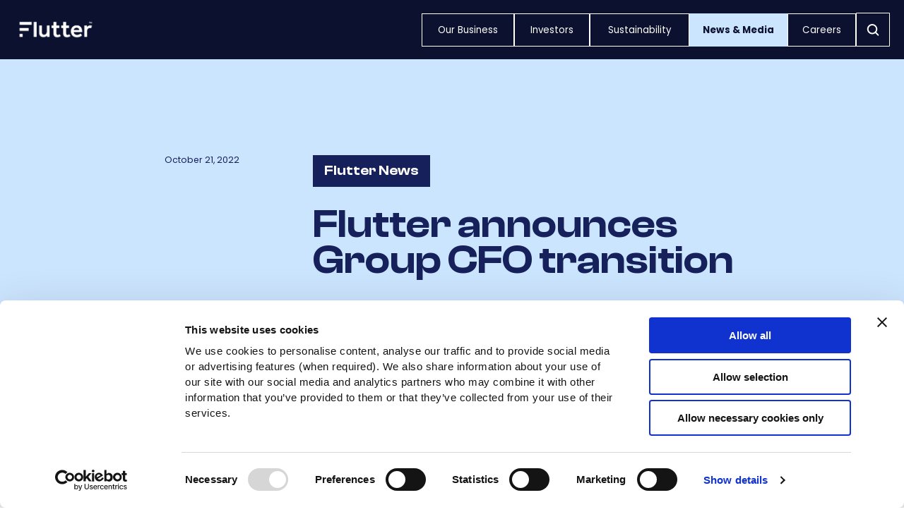

--- FILE ---
content_type: text/html
request_url: https://flutter.com/news-and-insights/press-release/flutter-announces-group-cfo-transition/
body_size: 24923
content:
<!DOCTYPE html><html  lang="en-GB" class="articlePage"><head><meta charset="utf-8"><meta name="viewport" content="width=device-width, initial-scale=1"><title>Flutter announces Group CFO transition</title><link rel="stylesheet" href="/nuxtassets/fonts/fonts.css?v=1" crossorigin="anonymous"><style children=".mobileNav,.desktopNav{ display: none}@media (min-width: 71.25em){ .desktopNav{ display: block;}}@media (max-width: 71.26em){ .mobileNav{ display: block;}}"></style><style>html{box-sizing:border-box;font-size:112.5%;line-height:1.15;-webkit-text-size-adjust:100%;overflow:initial}@media(min-width:62.5em)and (max-width:120em){html{font-size:100%}}@media(min-width:120em){html{font-size:125%}}body{margin:0}hr{box-sizing:content-box;height:0;overflow:visible}pre{font-family:monospace;font-size:1em}a{background-color:transparent}abbr[title]{border-bottom:none;-webkit-text-decoration:underline dotted;text-decoration:underline dotted}b,strong{font-weight:bolder}code,kbd,samp{font-family:monospace;font-size:1em}small{font-size:80%}sub,sup{font-size:75%;line-height:0;position:relative;vertical-align:baseline}sub{bottom:-.25em}sup{top:-.5em}img{border-style:none;height:auto;max-width:100%;vertical-align:middle;width:100%}button,input,optgroup,select,textarea{-webkit-appearance:none;-moz-appearance:none;appearance:none;border-radius:0;font-family:inherit;font-size:100%;line-height:1.15;margin:0}button,input{overflow:visible}button,select{text-transform:none}[type=button],[type=reset],[type=submit],button{-webkit-appearance:button;-moz-appearance:button;appearance:button}[type=button]::-moz-focus-inner,[type=reset]::-moz-focus-inner,[type=submit]::-moz-focus-inner,button::-moz-focus-inner{border-style:none;padding:0}[type=button]:-moz-focusring,[type=reset]:-moz-focusring,[type=submit]:-moz-focusring,button:-moz-focusring{outline:1px dotted ButtonText}fieldset{padding:.35em .75em .625em}legend{box-sizing:border-box;color:inherit;display:table;max-width:100%;padding:0;white-space:normal}progress{vertical-align:baseline}textarea{overflow:auto}[type=checkbox],[type=radio]{box-sizing:border-box;padding:0}[type=number]::-webkit-inner-spin-button,[type=number]::-webkit-outer-spin-button{height:auto}[type=search]{-webkit-appearance:textfield;-moz-appearance:textfield;appearance:textfield;outline-offset:-2px}[type=search]::-webkit-search-decoration{-webkit-appearance:none;appearance:none}::-webkit-file-upload-button{-webkit-appearance:button;appearance:button;font:inherit}details{display:block}summary{display:list-item}template{display:none}main{display:block;width:100%}[hidden]{display:none}*,:after,:before{box-sizing:border-box}body,html{height:100%}iframe{border:none;display:block;margin:2.22222rem auto}ul li{line-height:1.5}.container{margin:0 auto;max-width:calc(100% - 112px);padding:0 16px}@media(min-width:63.75em)and (max-width:81.25em){.container{max-width:1440px;padding:0 24px}}@media(min-width:81.3125em)and (max-width:90em){.container{max-width:1440px;padding:0 56px}}@media(min-width:120em){.container{max-width:1920px;padding:0 56px}}@media(max-width:71.24em){.container{max-width:100%;padding:0 16px}}.col .row{margin-left:-12px;margin-right:-12px}.section{margin:2.22222rem 0}@media(min-width:48em){.section{margin:3.55556rem 0}}.section.no-pad{padding:0}.section .no-pad{padding:0!important}.section.no-pad-bot{padding-bottom:0}.section.no-pad-top{padding-top:0}.section--white-bg{background-color:#fff;padding:155px 0 165px}.row{margin-left:-12px;margin-right:-12px}.row:after{clear:both;content:"";display:table}.row [class*=col-]{box-sizing:border-box;float:left;min-height:1px;padding:0 12px;width:100%}.row .col[class*=pull-],.row .col[class*=push-]{position:relative}.row.no-gutter [class*=col-]{padding:0}.row .col-sm-1{width:8.3333333333%}.row .col-sm-1,.row .col-sm-2{left:auto;margin-left:auto;right:auto}.row .col-sm-2{width:16.6666666667%}.row .col-sm-3{width:25%}.row .col-sm-3,.row .col-sm-4{left:auto;margin-left:auto;right:auto}.row .col-sm-4{width:33.3333333333%}.row .col-sm-5{width:41.6666666667%}.row .col-sm-5,.row .col-sm-6{left:auto;margin-left:auto;right:auto}.row .col-sm-6{width:50%}.row .col-sm-7{width:58.3333333333%}.row .col-sm-7,.row .col-sm-8{left:auto;margin-left:auto;right:auto}.row .col-sm-8{width:66.6666666667%}.row .col-sm-9{width:75%}.row .col-sm-10,.row .col-sm-9{left:auto;margin-left:auto;right:auto}.row .col-sm-10{width:83.3333333333%}.row .col-sm-11{width:91.6666666667%}.row .col-sm-11,.row .col-sm-12{left:auto;margin-left:auto;right:auto}.row .col-sm-12{width:100%}.row .offset-col-sm-1{float:left;margin-left:8.3333333333%}.row .pull-col-sm-1{float:left;margin-right:8.3333333333%}.row .push-col-sm-1{float:left;margin-left:8.3333333333%}.row .offset-col-sm-2{float:left;margin-left:16.6666666667%}.row .pull-col-sm-2{float:left;margin-right:16.6666666667%}.row .push-col-sm-2{float:left;margin-left:16.6666666667%}.row .offset-col-sm-3{float:left;margin-left:25%}.row .pull-col-sm-3{float:left;margin-right:25%}.row .push-col-sm-3{float:left;margin-left:25%}.row .offset-col-sm-4{float:left;margin-left:33.3333333333%}.row .pull-col-sm-4{float:left;margin-right:33.3333333333%}.row .push-col-sm-4{float:left;margin-left:33.3333333333%}.row .offset-col-sm-5{float:left;margin-left:41.6666666667%}.row .pull-col-sm-5{float:left;margin-right:41.6666666667%}.row .push-col-sm-5{float:left;margin-left:41.6666666667%}.row .offset-col-sm-6{float:left;margin-left:50%}.row .pull-col-sm-6{float:left;margin-right:50%}.row .push-col-sm-6{float:left;margin-left:50%}.row .offset-col-sm-7{float:left;margin-left:58.3333333333%}.row .pull-col-sm-7{float:left;margin-right:58.3333333333%}.row .push-col-sm-7{float:left;margin-left:58.3333333333%}.row .offset-col-sm-8{float:left;margin-left:66.6666666667%}.row .pull-col-sm-8{float:left;margin-right:66.6666666667%}.row .push-col-sm-8{float:left;margin-left:66.6666666667%}.row .offset-col-sm-9{float:left;margin-left:75%}.row .pull-col-sm-9{float:left;margin-right:75%}.row .push-col-sm-9{float:left;margin-left:75%}.row .offset-col-sm-10{float:left;margin-left:83.3333333333%}.row .pull-col-sm-10{float:left;margin-right:83.3333333333%}.row .push-col-sm-10{float:left;margin-left:83.3333333333%}.row .offset-col-sm-11{float:left;margin-left:91.6666666667%}.row .pull-col-sm-11{float:left;margin-right:91.6666666667%}.row .push-col-sm-11{float:left;margin-left:91.6666666667%}.row .offset-col-sm-12{float:left;margin-left:100%}.row .pull-col-sm-12{float:left;margin-right:100%}.row .push-col-sm-12{float:left;margin-left:100%}@media only screen and (min-width:601px){.row .col-md-1{width:8.3333333333%}.row .col-md-1,.row .col-md-2{left:auto;margin-left:auto;right:auto}.row .col-md-2{width:16.6666666667%}.row .col-md-3{width:25%}.row .col-md-3,.row .col-md-4{left:auto;margin-left:auto;right:auto}.row .col-md-4{width:33.3333333333%}.row .col-md-5{width:41.6666666667%}.row .col-md-5,.row .col-md-6{left:auto;margin-left:auto;right:auto}.row .col-md-6{width:50%}.row .col-md-7{width:58.3333333333%}.row .col-md-7,.row .col-md-8{left:auto;margin-left:auto;right:auto}.row .col-md-8{width:66.6666666667%}.row .col-md-9{width:75%}.row .col-md-10,.row .col-md-9{left:auto;margin-left:auto;right:auto}.row .col-md-10{width:83.3333333333%}.row .col-md-11{width:91.6666666667%}.row .col-md-11,.row .col-md-12{left:auto;margin-left:auto;right:auto}.row .col-md-12{width:100%}.row .offset-col-md-1{float:left;margin-left:8.3333333333%}.row .pull-col-md-1{float:left;margin-right:8.3333333333%}.row .push-col-md-1{float:left;margin-left:8.3333333333%}.row .offset-col-md-2{float:left;margin-left:16.6666666667%}.row .pull-col-md-2{float:left;margin-right:16.6666666667%}.row .push-col-md-2{float:left;margin-left:16.6666666667%}.row .offset-col-md-3{float:left;margin-left:25%}.row .pull-col-md-3{float:left;margin-right:25%}.row .push-col-md-3{float:left;margin-left:25%}.row .offset-col-md-4{float:left;margin-left:33.3333333333%}.row .pull-col-md-4{float:left;margin-right:33.3333333333%}.row .push-col-md-4{float:left;margin-left:33.3333333333%}.row .offset-col-md-5{float:left;margin-left:41.6666666667%}.row .pull-col-md-5{float:left;margin-right:41.6666666667%}.row .push-col-md-5{float:left;margin-left:41.6666666667%}.row .offset-col-md-6{float:left;margin-left:50%}.row .pull-col-md-6{float:left;margin-right:50%}.row .push-col-md-6{float:left;margin-left:50%}.row .offset-col-md-7{float:left;margin-left:58.3333333333%}.row .pull-col-md-7{float:left;margin-right:58.3333333333%}.row .push-col-md-7{float:left;margin-left:58.3333333333%}.row .offset-col-md-8{float:left;margin-left:66.6666666667%}.row .pull-col-md-8{float:left;margin-right:66.6666666667%}.row .push-col-md-8{float:left;margin-left:66.6666666667%}.row .offset-col-md-9{float:left;margin-left:75%}.row .pull-col-md-9{float:left;margin-right:75%}.row .push-col-md-9{float:left;margin-left:75%}.row .offset-col-md-10{float:left;margin-left:83.3333333333%}.row .pull-col-md-10{float:left;margin-right:83.3333333333%}.row .push-col-md-10{float:left;margin-left:83.3333333333%}.row .offset-col-md-11{float:left;margin-left:91.6666666667%}.row .pull-col-md-11{float:left;margin-right:91.6666666667%}.row .push-col-md-11{float:left;margin-left:91.6666666667%}.row .offset-col-md-12{float:left;margin-left:100%}.row .pull-col-md-12{float:left;margin-right:100%}.row .push-col-md-12{float:left;margin-left:100%}}@media only screen and (min-width:1139px){.row .col-lg-1{width:8.3333333333%}.row .col-lg-1,.row .col-lg-2{left:auto;margin-left:auto;right:auto}.row .col-lg-2{width:16.6666666667%}.row .col-lg-3{width:25%}.row .col-lg-3,.row .col-lg-4{left:auto;margin-left:auto;right:auto}.row .col-lg-4{width:33.3333333333%}.row .col-lg-5{width:41.6666666667%}.row .col-lg-5,.row .col-lg-6{left:auto;margin-left:auto;right:auto}.row .col-lg-6{width:50%}.row .col-lg-7{width:58.3333333333%}.row .col-lg-7,.row .col-lg-8{left:auto;margin-left:auto;right:auto}.row .col-lg-8{width:66.6666666667%}.row .col-lg-9{width:75%}.row .col-lg-10,.row .col-lg-9{left:auto;margin-left:auto;right:auto}.row .col-lg-10{width:83.3333333333%}.row .col-lg-11{width:91.6666666667%}.row .col-lg-11,.row .col-lg-12{left:auto;margin-left:auto;right:auto}.row .col-lg-12{width:100%}.row .offset-col-lg-1{float:left;margin-left:8.3333333333%}.row .pull-col-lg-1{float:left;margin-right:8.3333333333%}.row .push-col-lg-1{float:left;margin-left:8.3333333333%}.row .offset-col-lg-2{float:left;margin-left:16.6666666667%}.row .pull-col-lg-2{float:left;margin-right:16.6666666667%}.row .push-col-lg-2{float:left;margin-left:16.6666666667%}.row .offset-col-lg-3{float:left;margin-left:25%}.row .pull-col-lg-3{float:left;margin-right:25%}.row .push-col-lg-3{float:left;margin-left:25%}.row .offset-col-lg-4{float:left;margin-left:33.3333333333%}.row .pull-col-lg-4{float:left;margin-right:33.3333333333%}.row .push-col-lg-4{float:left;margin-left:33.3333333333%}.row .offset-col-lg-5{float:left;margin-left:41.6666666667%}.row .pull-col-lg-5{float:left;margin-right:41.6666666667%}.row .push-col-lg-5{float:left;margin-left:41.6666666667%}.row .offset-col-lg-6{float:left;margin-left:50%}.row .pull-col-lg-6{float:left;margin-right:50%}.row .push-col-lg-6{float:left;margin-left:50%}.row .offset-col-lg-7{float:left;margin-left:58.3333333333%}.row .pull-col-lg-7{float:left;margin-right:58.3333333333%}.row .push-col-lg-7{float:left;margin-left:58.3333333333%}.row .offset-col-lg-8{float:left;margin-left:66.6666666667%}.row .pull-col-lg-8{float:left;margin-right:66.6666666667%}.row .push-col-lg-8{float:left;margin-left:66.6666666667%}.row .offset-col-lg-9{float:left;margin-left:75%}.row .pull-col-lg-9{float:left;margin-right:75%}.row .push-col-lg-9{float:left;margin-left:75%}.row .offset-col-lg-10{float:left;margin-left:83.3333333333%}.row .pull-col-lg-10{float:left;margin-right:83.3333333333%}.row .push-col-lg-10{float:left;margin-left:83.3333333333%}.row .offset-col-lg-11{float:left;margin-left:91.6666666667%}.row .pull-col-lg-11{float:left;margin-right:91.6666666667%}.row .push-col-lg-11{float:left;margin-left:91.6666666667%}.row .offset-col-lg-12{float:left;margin-left:100%}.row .pull-col-lg-12{float:left;margin-right:100%}.row .push-col-lg-12{float:left;margin-left:100%}}@media only screen and (min-width:1401px){.row .col-xl-1{width:8.3333333333%}.row .col-xl-1,.row .col-xl-2{left:auto;margin-left:auto;right:auto}.row .col-xl-2{width:16.6666666667%}.row .col-xl-3{width:25%}.row .col-xl-3,.row .col-xl-4{left:auto;margin-left:auto;right:auto}.row .col-xl-4{width:33.3333333333%}.row .col-xl-5{width:41.6666666667%}.row .col-xl-5,.row .col-xl-6{left:auto;margin-left:auto;right:auto}.row .col-xl-6{width:50%}.row .col-xl-7{width:58.3333333333%}.row .col-xl-7,.row .col-xl-8{left:auto;margin-left:auto;right:auto}.row .col-xl-8{width:66.6666666667%}.row .col-xl-9{width:75%}.row .col-xl-10,.row .col-xl-9{left:auto;margin-left:auto;right:auto}.row .col-xl-10{width:83.3333333333%}.row .col-xl-11{width:91.6666666667%}.row .col-xl-11,.row .col-xl-12{left:auto;margin-left:auto;right:auto}.row .col-xl-12{width:100%}.row .offset-col-xl-1{float:left;margin-left:8.3333333333%}.row .pull-col-xl-1{float:left;margin-right:8.3333333333%}.row .push-col-xl-1{float:left;margin-left:8.3333333333%}.row .offset-col-xl-2{float:left;margin-left:16.6666666667%}.row .pull-col-xl-2{float:left;margin-right:16.6666666667%}.row .push-col-xl-2{float:left;margin-left:16.6666666667%}.row .offset-col-xl-3{float:left;margin-left:25%}.row .pull-col-xl-3{float:left;margin-right:25%}.row .push-col-xl-3{float:left;margin-left:25%}.row .offset-col-xl-4{float:left;margin-left:33.3333333333%}.row .pull-col-xl-4{float:left;margin-right:33.3333333333%}.row .push-col-xl-4{float:left;margin-left:33.3333333333%}.row .offset-col-xl-5{float:left;margin-left:41.6666666667%}.row .pull-col-xl-5{float:left;margin-right:41.6666666667%}.row .push-col-xl-5{float:left;margin-left:41.6666666667%}.row .offset-col-xl-6{float:left;margin-left:50%}.row .pull-col-xl-6{float:left;margin-right:50%}.row .push-col-xl-6{float:left;margin-left:50%}.row .offset-col-xl-7{float:left;margin-left:58.3333333333%}.row .pull-col-xl-7{float:left;margin-right:58.3333333333%}.row .push-col-xl-7{float:left;margin-left:58.3333333333%}.row .offset-col-xl-8{float:left;margin-left:66.6666666667%}.row .pull-col-xl-8{float:left;margin-right:66.6666666667%}.row .push-col-xl-8{float:left;margin-left:66.6666666667%}.row .offset-col-xl-9{float:left;margin-left:75%}.row .pull-col-xl-9{float:left;margin-right:75%}.row .push-col-xl-9{float:left;margin-left:75%}.row .offset-col-xl-10{float:left;margin-left:83.3333333333%}.row .pull-col-xl-10{float:left;margin-right:83.3333333333%}.row .push-col-xl-10{float:left;margin-left:83.3333333333%}.row .offset-col-xl-11{float:left;margin-left:91.6666666667%}.row .pull-col-xl-11{float:left;margin-right:91.6666666667%}.row .push-col-xl-11{float:left;margin-left:91.6666666667%}.row .offset-col-xl-12{float:left;margin-left:100%}.row .pull-col-xl-12{float:left;margin-right:100%}.row .push-col-xl-12{float:left;margin-left:100%}}body{color:#16215b;font-family:Poppins,arial,helvetica,sans-serif;font-size:18px}@media(min-width:120em){body{font-size:20px}}.h1,.h1-like,.h2,.h2-like,.h3,.h3-like,.h4,.h4-like,.h5,.h5-like,.h6,.h6-like,.h7,.h7-like,h1,h2,h3,h4,h5,h6{font-family:ClashDisplay-SemiBold,arial,helvetica,sans-serif;font-weight:400;margin:0 0 .55556rem}.h1 p,.h1-like p,.h2 p,.h2-like p,.h3 p,.h3-like p,.h4 p,.h4-like p,.h5 p,.h5-like p,.h6 p,.h6-like p,.h7 p,.h7-like p,h1 p,h2 p,h3 p,h4 p,h5 p,h6 p{font-family:inherit;font-size:inherit;line-height:inherit}.h1,h1{font-size:2.66667rem;line-height:1.25}@media(min-width:48em){.h1,h1{font-size:6.66667rem;line-height:.9}}.h2,h2{font-size:2rem;line-height:1.25}@media(min-width:48em){.h2,h2{font-size:4.44444rem;line-height:.9}}.h3,h3{font-size:1.55556rem;line-height:1.25}@media(min-width:48em){.h3,h3{font-size:3.55556rem;line-height:.9}}.h4,h4{font-size:1.38889rem;line-height:1.25}@media(min-width:48em){.h4,h4{font-size:3.11111rem;line-height:.9}}.h5,h5{font-size:1.22222rem;line-height:1.25}@media(min-width:48em){.h5,h5{font-size:2.22222rem;line-height:1}}.h6,h6{font-size:1.11111rem;line-height:1.25}@media(min-width:48em){.h6,h6{font-size:1.77778rem;line-height:1}}.h7{font-size:1rem;line-height:1.25}@media(min-width:48em){.h7{font-size:1.33333rem;line-height:1}}p{font-weight:400;line-height:1.5;margin:0}.p2{font-size:1.22222rem}@media(min-width:71.25em){.p2{line-height:1.5}}button{font-size:.77778rem}sub{line-height:1.75}.label,sub{font-size:.66667rem}a{color:inherit;font-weight:400;text-decoration:none}h2.h2-none{font-family:inherit;font-size:inherit;font-size:.88889rem;font-weight:inherit;line-height:1.5;margin:0}@media(min-width:48em){h2.h2-none{font-size:1.11111rem}}h2.h2-small{font-size:1.38889rem;line-height:1.25}@media(min-width:48em){h2.h2-small{font-size:2rem}}h2.h2-medium{font-size:1.55556rem;line-height:1.25}@media(min-width:48em){h2.h2-medium{font-size:2.66667rem}}h3.h3-none{font-family:inherit;font-size:inherit;font-size:.88889rem;font-weight:inherit;line-height:1.5;margin:0}@media(min-width:48em){h3.h3-none{font-size:1.11111rem}}h3.h3-small{font-size:1.22222rem;line-height:1.25}@media(min-width:48em){h3.h3-small{font-size:1.77778rem}}.small-heading{display:inline-block;font-family:Realist Bold,arial,helvetica,sans-serif;font-size:1.22222rem;font-weight:400;line-height:1.25;margin:0 0 .55556rem}@media(min-width:48em){.small-heading{font-size:1.77778rem}}.font-clash-bold{font-family:ClashDisplay-Bold,arial,helvetica,sans-serif}.page-locked{margin:0;max-height:100vh;overflow:hidden}ul.list-reset,ul.list-reset li,ul.list-reset ul li{list-style-type:none;margin:0;padding:0;text-indent:0}.btn-no-style{background:none;border:none;color:inherit;cursor:pointer;font:inherit;outline:inherit;padding:0}main{padding-top:63px}@media(min-width:71.25em){main{padding-top:0}}.fade-enter-active,.fade-leave-active{transition:opacity .2s ease}.fade-enter-from,.fade-leave-to{opacity:0}.highlight{background-color:#cce5ff;margin:0!important;padding:75px 0}.highlight+.highlight{padding-top:0}.skip-link{background:#333;color:#fff;left:0;opacity:0;padding:.875rem 1.25rem;position:absolute;text-decoration:underline!important;top:0;transform:translateY(-100%);transition:all .3s;z-index:10000}.skip-link:focus-visible{opacity:1;transform:translateY(0)}.sr-only{clip:rect(0 0 0 0);clip-path:inset(50%);height:1px;overflow:hidden;position:absolute;white-space:nowrap;width:1px}.hidden{opacity:0}.bg-color-dark-blue{background-color:#16215b}.bg-color-accent-green,.bg-text-green{background-color:#61d27e}.bg-color-accent-red,.bg-text-red{background-color:#d5225d}.bg-color-accent-yellow,.bg-text-yellow{background-color:#f8cd4b}.bg-color-accent-purple,.bg-text-purple{background-color:#895cf5}.bg-color-light-blue,.bg-text-light-blue{background-color:#0285ff}.bg-color-accent-muted-blue,.bg-text-muted-blue{background-color:#cce5ff}.bg-color-accent-light-blue,.bg-color-blue,.bg-text-accent-light-blue,.bg-text-blue{background-color:#0285ff}.color-dark-blue{color:#16215b}.color-accent-green,.text-green{color:#61d27e}.color-accent-red,.text-red{color:#d5225d}.color-accent-yellow,.text-yellow{color:#f8cd4b}.color-accent-purple,.text-purple{color:#895cf5}.color-light-blue,.text-light-blue{color:#0285ff}.color-accent-muted-blue,.text-muted-blue{color:#cce5ff}.color-accent-light-blue,.color-blue,.text-accent-light-blue,.text-blue{color:#0285ff}[data-sal]{--sal-duration:.8s}[data-sal][data-sal-duration]{--sal-duration:attr(data-sal-duration ms)}.label-tag{background-color:#16215b;color:#fff;display:inline-block;font-family:ClashDisplay-SemiBold,arial,helvetica,sans-serif;font-size:1.22222rem;line-height:.9;padding:14px 16px}[data-sal]{transition-delay:0s;transition-delay:var(--sal-delay,0s);transition-duration:.2s;transition-duration:var(--sal-duration,.2s);transition-timing-function:ease;transition-timing-function:var(--sal-easing,ease)}[data-sal][data-sal-duration="100"]{transition-duration:.1s}[data-sal][data-sal-duration="200"]{transition-duration:.2s}[data-sal][data-sal-duration="300"]{transition-duration:.3s}[data-sal][data-sal-duration="400"]{transition-duration:.4s}[data-sal][data-sal-duration="500"]{transition-duration:.5s}[data-sal][data-sal-duration="600"]{transition-duration:.6s}[data-sal][data-sal-duration="700"]{transition-duration:.7s}[data-sal][data-sal-duration="800"]{transition-duration:.8s}[data-sal][data-sal-duration="900"]{transition-duration:.9s}[data-sal][data-sal-duration="1000"]{transition-duration:1s}[data-sal][data-sal-duration="1100"]{transition-duration:1.1s}[data-sal][data-sal-duration="1200"]{transition-duration:1.2s}[data-sal][data-sal-delay="100"]{transition-delay:.1s}[data-sal][data-sal-delay="200"]{transition-delay:.2s}[data-sal][data-sal-delay="300"]{transition-delay:.3s}[data-sal][data-sal-delay="400"]{transition-delay:.4s}[data-sal][data-sal-delay="500"]{transition-delay:.5s}[data-sal][data-sal-delay="600"]{transition-delay:.6s}[data-sal][data-sal-delay="700"]{transition-delay:.7s}[data-sal][data-sal-delay="800"]{transition-delay:.8s}[data-sal][data-sal-delay="900"]{transition-delay:.9s}[data-sal][data-sal-delay="1000"]{transition-delay:1s}[data-sal|=fade]{opacity:0;transition-property:opacity}[data-sal|=fade].sal-animate,body.sal-disabled [data-sal|=fade]{opacity:1}[data-sal|=slide]{opacity:0;transition-property:opacity,transform}[data-sal=slide-up]{transform:translateY(10px)}[data-sal=slide-down]{transform:translateY(-20%)}[data-sal=slide-left]{transform:translate(20%)}[data-sal=slide-right]{transform:translate(-10px)}[data-sal|=slide].sal-animate,body.sal-disabled [data-sal|=slide]{opacity:1;transform:none}.navigation__share-price{align-items:center;color:#fff;display:flex;justify-content:flex-end;min-height:38px;opacity:1;overflow:hidden;position:relative;transform:translateY(0);transition:opacity .5s cubic-bezier(.22,1,.36,1),transform .5s cubic-bezier(.22,1,.36,1)}.navigation__share-price--hidden{opacity:0;pointer-events:none;transform:translateY(-100%)}.navigation__share-price-value{font-size:.66667rem;margin:.66667rem 0}.navigation__share-price .sp-divider{font-size:.66667rem;margin:0 .44444rem}.navigation__share-price .share-price-skeleton{align-items:flex-start;display:flex;gap:4px}.navigation__share-price .share-price-skeleton .skeleton{animation:skeleton-loading 1.5s infinite;background-color:#fff3;border-radius:4px}.navigation__share-price .share-price-skeleton .skeleton-name{height:12px;width:80px}.navigation__share-price .share-price-skeleton .skeleton-price{height:12px;width:90px}.navigation__share-price .share-price-skeleton .skeleton-change{height:12px;width:70px}@keyframes skeleton-loading{0%{background-color:#ffffff1a}50%{background-color:#ffffff4d}to{background-color:#ffffff1a}}@media(min-width:71.25em){.hero-white-theme .site-header-desktop--top .navigation__share-price{color:#16215b}.hero-white-theme .site-header-desktop--top:hover .navigation__share-price{color:#fff}}</style><style>@font-face{font-display:swap;font-family:Poppins;font-style:normal;font-weight:300;src:url(/_nuxt/Poppins-normal-300-devanagari.D7nrgzLr.woff2) format("woff2");unicode-range:u+0900-097f,u+1cd0-1cf9,u+200c-200d,u+20a8,u+20b9,u+20f0,u+25cc,u+a830-a839,u+a8e0-a8ff,u+11b00-11b09}@font-face{font-display:swap;font-family:Poppins;font-style:normal;font-weight:300;src:url(/_nuxt/Poppins-normal-300-latin-ext.Cirz0Guu.woff2) format("woff2");unicode-range:u+0100-02ba,u+02bd-02c5,u+02c7-02cc,u+02ce-02d7,u+02dd-02ff,u+0304,u+0308,u+0329,u+1d00-1dbf,u+1e00-1e9f,u+1ef2-1eff,u+2020,u+20a0-20ab,u+20ad-20c0,u+2113,u+2c60-2c7f,u+a720-a7ff}@font-face{font-display:swap;font-family:Poppins;font-style:normal;font-weight:300;src:url(/_nuxt/Poppins-normal-300-latin.Dku2WoCh.woff2) format("woff2");unicode-range:u+00??,u+0131,u+0152-0153,u+02bb-02bc,u+02c6,u+02da,u+02dc,u+0304,u+0308,u+0329,u+2000-206f,u+20ac,u+2122,u+2191,u+2193,u+2212,u+2215,u+feff,u+fffd}@font-face{font-display:swap;font-family:Poppins;font-style:normal;font-weight:400;src:url(/_nuxt/Poppins-normal-400-devanagari.CJDn6rn8.woff2) format("woff2");unicode-range:u+0900-097f,u+1cd0-1cf9,u+200c-200d,u+20a8,u+20b9,u+20f0,u+25cc,u+a830-a839,u+a8e0-a8ff,u+11b00-11b09}@font-face{font-display:swap;font-family:Poppins;font-style:normal;font-weight:400;src:url(/_nuxt/Poppins-normal-400-latin-ext.by3JarPu.woff2) format("woff2");unicode-range:u+0100-02ba,u+02bd-02c5,u+02c7-02cc,u+02ce-02d7,u+02dd-02ff,u+0304,u+0308,u+0329,u+1d00-1dbf,u+1e00-1e9f,u+1ef2-1eff,u+2020,u+20a0-20ab,u+20ad-20c0,u+2113,u+2c60-2c7f,u+a720-a7ff}@font-face{font-display:swap;font-family:Poppins;font-style:normal;font-weight:400;src:url(/_nuxt/Poppins-normal-400-latin.cpxAROuN.woff2) format("woff2");unicode-range:u+00??,u+0131,u+0152-0153,u+02bb-02bc,u+02c6,u+02da,u+02dc,u+0304,u+0308,u+0329,u+2000-206f,u+20ac,u+2122,u+2191,u+2193,u+2212,u+2215,u+feff,u+fffd}@font-face{font-display:swap;font-family:Poppins;font-style:normal;font-weight:500;src:url(/_nuxt/Poppins-normal-500-devanagari.BIdkeU1p.woff2) format("woff2");unicode-range:u+0900-097f,u+1cd0-1cf9,u+200c-200d,u+20a8,u+20b9,u+20f0,u+25cc,u+a830-a839,u+a8e0-a8ff,u+11b00-11b09}@font-face{font-display:swap;font-family:Poppins;font-style:normal;font-weight:500;src:url(/_nuxt/Poppins-normal-500-latin-ext.CK-6C4Hw.woff2) format("woff2");unicode-range:u+0100-02ba,u+02bd-02c5,u+02c7-02cc,u+02ce-02d7,u+02dd-02ff,u+0304,u+0308,u+0329,u+1d00-1dbf,u+1e00-1e9f,u+1ef2-1eff,u+2020,u+20a0-20ab,u+20ad-20c0,u+2113,u+2c60-2c7f,u+a720-a7ff}@font-face{font-display:swap;font-family:Poppins;font-style:normal;font-weight:500;src:url(/_nuxt/Poppins-normal-500-latin.C8OXljZJ.woff2) format("woff2");unicode-range:u+00??,u+0131,u+0152-0153,u+02bb-02bc,u+02c6,u+02da,u+02dc,u+0304,u+0308,u+0329,u+2000-206f,u+20ac,u+2122,u+2191,u+2193,u+2212,u+2215,u+feff,u+fffd}@font-face{font-display:swap;font-family:Poppins;font-style:normal;font-weight:600;src:url(/_nuxt/Poppins-normal-600-devanagari.STEjXBNN.woff2) format("woff2");unicode-range:u+0900-097f,u+1cd0-1cf9,u+200c-200d,u+20a8,u+20b9,u+20f0,u+25cc,u+a830-a839,u+a8e0-a8ff,u+11b00-11b09}@font-face{font-display:swap;font-family:Poppins;font-style:normal;font-weight:600;src:url(/_nuxt/Poppins-normal-600-latin-ext.CAhIAdZj.woff2) format("woff2");unicode-range:u+0100-02ba,u+02bd-02c5,u+02c7-02cc,u+02ce-02d7,u+02dd-02ff,u+0304,u+0308,u+0329,u+1d00-1dbf,u+1e00-1e9f,u+1ef2-1eff,u+2020,u+20a0-20ab,u+20ad-20c0,u+2113,u+2c60-2c7f,u+a720-a7ff}@font-face{font-display:swap;font-family:Poppins;font-style:normal;font-weight:600;src:url(/_nuxt/Poppins-normal-600-latin.zEkxB9Mr.woff2) format("woff2");unicode-range:u+00??,u+0131,u+0152-0153,u+02bb-02bc,u+02c6,u+02da,u+02dc,u+0304,u+0308,u+0329,u+2000-206f,u+20ac,u+2122,u+2191,u+2193,u+2212,u+2215,u+feff,u+fffd}@font-face{font-display:swap;font-family:Poppins;font-style:normal;font-weight:700;src:url(/_nuxt/Poppins-normal-700-devanagari.O-jipLrW.woff2) format("woff2");unicode-range:u+0900-097f,u+1cd0-1cf9,u+200c-200d,u+20a8,u+20b9,u+20f0,u+25cc,u+a830-a839,u+a8e0-a8ff,u+11b00-11b09}@font-face{font-display:swap;font-family:Poppins;font-style:normal;font-weight:700;src:url(/_nuxt/Poppins-normal-700-latin-ext.cby-RkWa.woff2) format("woff2");unicode-range:u+0100-02ba,u+02bd-02c5,u+02c7-02cc,u+02ce-02d7,u+02dd-02ff,u+0304,u+0308,u+0329,u+1d00-1dbf,u+1e00-1e9f,u+1ef2-1eff,u+2020,u+20a0-20ab,u+20ad-20c0,u+2113,u+2c60-2c7f,u+a720-a7ff}@font-face{font-display:swap;font-family:Poppins;font-style:normal;font-weight:700;src:url(/_nuxt/Poppins-normal-700-latin.Qrb0O0WB.woff2) format("woff2");unicode-range:u+00??,u+0131,u+0152-0153,u+02bb-02bc,u+02c6,u+02da,u+02dc,u+0304,u+0308,u+0329,u+2000-206f,u+20ac,u+2122,u+2191,u+2193,u+2212,u+2215,u+feff,u+fffd}</style><style>.top-nav-mobile{background-color:#fff;height:63px;left:0;padding:20px 16px;position:absolute;top:0;width:100%}.top-nav-mobile svg{height:39px;transform:translateY(-13px);width:auto}.top-nav-mobile svg path{fill:#16215b}</style><style>.site-header-mobile{background-color:#0b112e;bottom:0;height:60px;left:0;position:fixed;transition:height .3s,transform 1s cubic-bezier(.22,1,.36,1);z-index:99}.site-header-mobile,.site-header-mobile__container{align-items:center;display:flex;justify-content:space-between;width:100%}.site-header-mobile__container{height:100%}.site-header-mobile__logo svg{width:15px}.site-header-mobile__toggle-button{align-items:center;color:#fff;display:flex;font-size:.77778rem;gap:8px;justify-content:center}.site-header-mobile__toggle-button svg{transition:all .3s}.site-header-mobile--open .site-header-mobile__toggle-button{border:1px solid #fff;min-width:100px;padding:8px 10px}.site-header-mobile--open .site-header-mobile__toggle-button svg{opacity:0;visibility:hidden;width:0}.site-header-mobile--open .site-header-mobile__logo svg{margin-top:-.27778rem;width:92px}@media(max-width:47.99em){header{position:fixed;top:0;width:100%;z-index:998}}.navigation-container{background:#0b112e;bottom:0;height:100svh;height:100dvh;left:0;overflow:hidden;position:fixed;top:0;transform:translate3d(0,100%,0);transition:transform .7s cubic-bezier(.22,1,.36,1);width:100vw;z-index:99}.navigation-container--active{padding-bottom:80px;transform:translateZ(0)}.navigation-wrapper{height:100%;overflow-x:hidden;overflow-y:auto;-webkit-overflow-scrolling:touch;background:-webkit-linear-gradient(299deg,#0a77eb -9%,#0c1131 71%);overscroll-behavior:contain;touch-action:pan-y}.navigation{position:relative;width:100%;will-change:transform}.navigation__list{list-style:none;margin:0;padding:20px 16px}.navigation__top{padding:20px 16px}.navigation__top-search{width:100%}.navigation__search-form{align-items:center;display:flex;gap:4px;width:100%}.navigation__search-input{background:transparent;border:1px solid #fff;color:#fff;font-family:inherit;font-size:.77778rem;font-weight:400;height:48px;outline:none;padding:11px;width:100%}.navigation__search-input::-moz-placeholder{color:#fff;text-align:center}.navigation__search-input::placeholder{color:#fff;text-align:center}.navigation__search-button{background:transparent;border:none;cursor:pointer;height:48px;min-width:48px;padding:0;width:48px}.navigation__search-button svg{height:48px;width:48px}.navigation__mobile-share-price .navigation__share-price{justify-content:center;min-height:1px;padding:24px 0 4px}.navigation__mobile-share-price .navigation__share-price-value{font-size:.88889rem;margin:0}@media(max-width:23.4375em){.navigation__mobile-share-price .navigation__share-price-value{font-size:.83333rem}}.navigation__anchor{align-items:center;display:flex;gap:4px;justify-content:space-between;margin-bottom:.44444rem;width:100%}.navigation__anchor-title{border:1px solid #fff;color:#fff;font-size:.77778rem;font-weight:400;padding:10px;text-align:center;width:100%}.navigation__anchor-icon,.navigation__anchor-title{align-items:center;display:flex;height:48px;justify-content:center}.navigation__anchor-icon{min-width:48px;transition:transform .3s ease-in-out;width:48px}.navigation__anchor-icon svg{height:48px;transition:transform .3s ease-in-out;width:48px}.navigation__anchor__item-wrapper{align-items:center;display:flex;justify-content:center}.navigation__anchor--expanded .navigation__anchor-title{background-color:#fff;color:#16215b;font-weight:700}.navigation__anchor--expanded .navigation__anchor-icon{background-color:#fff}.navigation__anchor--expanded .navigation__anchor .arrow{fill:#fff}.navigation__submenu{font-size:.9em;list-style:none;padding:18px 0 30px}.navigation__submenu a{color:#fff;display:block;font-size:.88889rem;font-weight:500;margin-bottom:1.38889rem;padding-bottom:9px;position:relative}.navigation__submenu a .navigation__anchor-icon{bottom:0;height:32px;min-width:32px;position:absolute;right:0;width:32px}.navigation__submenu a .navigation__anchor-icon svg{height:32px;width:32px}.navigation__submenu a .navigation__anchor-submenu-title{display:inline-block;position:relative;text-align:center;text-decoration-line:underline;text-decoration-style:solid;width:calc(100% - 38px);-webkit-text-decoration-skip:ink;text-decoration-skip-ink:auto;text-decoration-thickness:auto;text-underline-offset:60%;text-underline-position:from-font}.navigation__cards{padding:0 16px}.navigation__cards .navigation__anchor-title{align-items:center;background-color:#0285ff;border-color:#0285ff;color:#0b112e;display:flex;font-size:.77778rem;font-weight:400;height:47px;justify-content:center;overflow:hidden;padding:11px;text-align:left;text-overflow:ellipsis;white-space:nowrap;width:calc(100% - 32px)}.navigation__cards .navigation__anchor-image{height:48px;min-width:48px;width:48px}.navigation__cards .navigation__anchor-icon{background-color:#0285ff;height:48px;width:48px}.navigation__cards svg{width:48px}.navigation__cards svg path{fill:#0b112e}.mobileNav .meganav__social ul{justify-content:center;margin:.27778rem 0 .55556rem;padding:0}.mobileNav .meganav__social li{margin:0 .83333rem}.mobileNav .meganav__social svg{height:25px;width:25px}body.navigation-open{height:100vh;height:100svh;height:100dvh;left:0;overflow:hidden;position:fixed;right:0;width:100%;-webkit-overflow-scrolling:touch;overscroll-behavior:none;touch-action:none}.burger{background-color:transparent;border:0;cursor:pointer;display:inline-block;margin:0;overflow:visible;text-transform:none;top:-5px;transition-duration:.15s;transition-property:opacity,filter;transition-timing-function:linear}.burger-inner{margin-top:.22222rem;top:50%}.burger-inner,.burger-inner:after{background-color:#000;display:block;height:2px;position:absolute;transition-duration:.15s;transition-property:transform;transition-timing-function:ease;width:32px}.burger-inner:after{bottom:-8px;content:""}.burger-inner:before{background-color:#000;content:"";display:block;height:2px;position:absolute;top:-8px;transition-duration:.15s;transition-property:transform;transition-timing-function:ease;width:32px}.burger--spin .burger-inner{transition-duration:.22s;transition-timing-function:cubic-bezier(.55,.055,.675,.19)}.burger--spin .burger-inner:before{transition:top .1s ease-in .25s,opacity .1s ease-in}.burger--spin .burger-inner:after{transition:bottom .1s ease-in .25s,transform .22s cubic-bezier(.55,.055,.675,.19)}.burger.is-active .burger-inner,.burger.is-active .burger-inner:after,.burger.is-active .burger-inner:before{background-color:#fff}.burger-box{display:inline-block;height:24px;position:relative;top:-5px;width:32px}.burger--spin.is-active .burger-inner{transform:rotate(225deg);transition-delay:.12s;transition-timing-function:cubic-bezier(.215,.61,.355,1)}.burger--spin.is-active .burger-inner:before{opacity:0;top:0;transition:top .1s ease-out,opacity .1s ease-out .12s}.burger--spin.is-active .burger-inner:after{bottom:0;transform:rotate(-90deg);transition:bottom .1s ease-out,transform .22s cubic-bezier(.215,.61,.355,1) .12s}</style><style>.btn{align-items:flex-start;background:none;border:none;color:inherit;color:#16215b;cursor:pointer;display:inline-flex;font:inherit;font-family:Poppins,arial,helvetica,sans-serif;font-size:.77778rem;gap:4px;justify-content:center;outline:inherit;overflow:hidden;padding:0;position:relative;text-decoration:none;transition:color .3s ease;-webkit-user-select:none;-moz-user-select:none;user-select:none;white-space:nowrap}body.custom-cursor-visible .btn{cursor:none}.btn__block{align-items:center;display:inline-flex;justify-content:center;overflow:hidden;position:relative}.btn__text{border:1px solid;border-color:inherit;line-height:1;padding:15.5px 16px;position:relative;z-index:1}@media(min-width:71.25em){.btn__text{min-height:47px;padding:16px}}.btn__wrap{align-items:center;display:inline-flex;justify-content:center;overflow:hidden;position:relative;white-space:normal}.btn__wrap .btn__icon .btn__bg:before{transition-delay:.3s}.btn__icon{flex-shrink:0;width:47px}@media(min-width:120em){.btn__icon{width:49px}}.btn__icon>div{font-size:0}.btn__icon svg{height:100%;position:relative;width:100%;z-index:1}.btn__icon svg .arrow{transition-delay:.3s}.btn__bg:before{content:"";inset:0;position:absolute;transform:scaleX(0);transform-origin:left;transition:transform .4s cubic-bezier(.42,0,0,1)}.btn--primary{color:#16215b}.btn--primary .btn__text{border-color:#16215b}.btn--primary .btn__bg .btn__bg:before{background-color:#16215b}.btn--primary .btn__icon .btn__bg:before{background-color:#16215b;border-radius:50%;transform:scale(0);transform-origin:center}.btn--primary:hover{color:#fff}.btn--primary:hover .btn__bg:before{background-color:#16215b;transform:scaleX(1)}.btn--primary:hover .btn__icon .btn__bg:before{border-color:#fff;border-radius:50%;transform:scale(1.4);transform-origin:center;transition-delay:.3s}.btn--primary:hover .btn__icon svg{scale:1.15;transform-origin:center;transition:all .2s ease-out;transition-delay:.3s}.btn--primary:hover .btn__icon svg .arrow{fill:#fff}.btn--secondary{color:#fff}.btn--secondary .btn__text{border:1px solid #16215b;z-index:3}.btn--secondary .btn__icon,.btn--secondary .btn__wrap{background-color:#16215b}.btn--secondary .btn__icon .arrow{fill:#fff}.btn--secondary .btn__bg:before{background-color:#fff;transform:scaleX(0);transform-origin:left;transition:transform .4s cubic-bezier(.42,0,0,1);z-index:1}.btn--secondary .btn__icon .btn__bg:before{background-color:#fff;border-radius:50%;transform:scale(0);transform-origin:center;transition-delay:.3s}.btn--secondary:hover{color:#16215b}.btn--secondary:hover .btn__bg:before{background-color:#fff;transform:scaleX(1)}.btn--secondary:hover .btn__text{color:#16215b;z-index:2}.btn--secondary:hover .btn__text .btn__bg:before{background-color:#16215b;transform:scaleX(1);z-index:3}.btn--secondary:hover .btn__icon .btn__bg:before{border-radius:50%;transform:scale(1.4);transition-delay:.3s}.btn--secondary:hover .btn__icon{border:1px solid #16215b}.btn--secondary:hover .btn__icon svg{scale:1.15;transform-origin:center;transition:all .2s ease-out;transition-delay:.3s}.btn--secondary:hover .btn__icon svg .arrow{fill:#16215b}.btn--outline-white .btn__text{border-color:#fff;color:#fff}.btn--outline-white .btn__icon .btn__bg:before{border-color:#fff;border-radius:50%;transform:scale(0);transform-origin:center}.btn--outline-white .btn__icon .border{stroke:#fff}.btn--outline-white .btn__icon .arrow{fill:#fff}.btn--outline-white .btn__bg:before{background-color:#fff}.btn--outline-white:hover .btn__text{color:#16215b}.btn--outline-white:hover .btn__bg:before{transform:scaleX(1)}.btn--outline-white:hover .btn__icon{transition-delay:.3s}.btn--outline-white:hover .btn__icon .btn__bg:before{height:100%;transform:scaleX(1) scale(1.4);transition-delay:.3s;width:100%}.btn--outline-white:hover .btn__icon .arrow{fill:#16215b}.btn--full-white{color:#16215b}.btn--full-white .btn__text{background-color:#fff;border-color:transparent;color:#16215b}.btn--full-white .btn__icon{background-color:#fff}.btn--full-white .btn__icon .btn__bg:before{background-color:#16215b;border-radius:50%;transform:scale(0);transform-origin:center}.btn--full-white .btn__icon .border{stroke:#fff}.btn--full-white .btn__icon .arrow{fill:#16215b}.btn--full-white .btn__bg:before{background-color:#16215b}.btn--full-white:hover{color:#fff}.btn--full-white:hover .btn__text{background-color:transparent;color:#fff;position:relative;z-index:2}.btn--full-white:hover .btn__bg:before{transform:scaleX(1);z-index:1}.btn--full-white:hover .btn__icon{transition-delay:.3s}.btn--full-white:hover .btn__icon .btn__bg:before{height:100%;transform:scaleX(1) scale(1.4);transition-delay:.3s;width:100%}.btn--full-white:hover .btn__icon .arrow{fill:#fff}.btn--full-white:hover .btn__icon .border{stroke:transparent}.btn:hover .btn__icon .btn__bg{transition:all .35s ease-out;transition-delay:.3s}.btn:hover .btn__icon:before{transition:transform .4s ease;transition-delay:.3s}.btn:focus-visible{outline:2px solid #cce5ff;outline-offset:2px}a:focus-visible,button:focus-visible{outline:thick double #d5225d;outline-offset:2px;outline-width:3px}.label-item{background-color:#16215b;color:#fff;display:block;font-family:ClashDisplay-SemiBold,arial,helvetica,sans-serif;font-size:1.22222rem;line-height:.9;padding:14px 16px;width:-moz-fit-content;width:fit-content}@media(max-width:47.99em){.label-item{font-size:1rem}}.label-item--dark{background-color:#16215b;color:#fff}.label-item.label-accent-red,.label-item.label-red{background-color:#d5225d;color:#fff;margin-bottom:.55556rem}.label-item.label-accent-green,.label-item.label-green{background-color:#61d27e;color:#fff;color:#000;margin-bottom:.55556rem}.label-item.label-accent-purple,.label-item.label-purple{background-color:#895cf5;color:#fff;margin-bottom:.55556rem}.label-item.label-accent-yellow,.label-item.label-yellow{background-color:#f8cd4b;color:#fff;color:#000;margin-bottom:.55556rem}.label-item.label-accent-dark,.label-item.label-dark{background-color:#16215b;color:#fff;margin-bottom:.55556rem}.label-item.label-accent-blue,.label-item.label-accent-light-blue,.label-item.label-blue,.label-item.label-light-blue{background-color:#0285ff;color:#fff;margin-bottom:.55556rem}</style><style>.site-header-desktop{align-items:center;background-color:#0b112e;color:#000;display:flex;height:84px;justify-content:space-between;position:fixed;top:0;transform:translateY(-84px);transition:background-color .7s cubic-bezier(.22,1,.36,1),transform 1s cubic-bezier(.22,1,.36,1),opacity 1s cubic-bezier(.22,1,.36,1);width:100%;z-index:105}.site-header-desktop:after{background:linear-gradient(0deg,transparent 0,rgba(11,17,46,.2) 30%,rgba(11,17,46,.7) 65%,#0b112e 90%);content:"";height:140px;left:0;opacity:0;pointer-events:none;position:absolute;top:0;transition:opacity .2s cubic-bezier(.22,1,.36,1);width:100%;z-index:-1}.homepage-hero-first .site-header-desktop--top{background-color:transparent;height:104px}.homepage-hero-first .site-header-desktop--top.no-share-price{height:85px}.homepage-hero-first .site-header-desktop--top.no-share-price .meganav{top:70px}.homepage-hero-first .site-header-desktop--top:after{opacity:1}.homepage-hero-first .site-header-desktop--top:hover{background-color:#0b112e}.homepage-hero-first .site-header-desktop--top .meganav{top:90px}.mega-nav-open .site-header-desktop{background-color:#0b112e}.site-header-desktop__logo{font-family:ClashDisplay-Bold,arial,helvetica,sans-serif;height:24;-o-object-fit:contain;object-fit:contain;position:relative;width:114px;z-index:2}.site-header-desktop__burger{bottom:15px;position:absolute;right:32px;z-index:2}.site-header-desktop__container{align-items:center;display:flex;height:84px;justify-content:space-between;position:relative;width:100%;z-index:3}@media(min-width:71.25em)and (max-width:81.25em){.site-header-desktop__container{padding:0 20px}}.site-header-desktop--visible{transform:translateY(0)}.site-header-desktop.mega-nav-open{background-color:#0b112e!important}.navigation-desktop{position:relative;z-index:2}.navigation-desktop__list{align-items:center;display:flex;gap:8px;height:100%;margin:0;padding:0;transition:transform .5s cubic-bezier(.22,1,.36,1)}.navigation-desktop__list-item{align-items:baseline;display:flex}.navigation-desktop__list-item-anchor{align-items:center;border:1px solid #fff;color:#fff;display:inline-flex;flex-direction:column;font-family:Poppins,arial,helvetica,sans-serif;font-size:.77778rem;font-weight:400;justify-content:center;padding:16px 20px;position:relative;text-decoration:none;transition:background-color .4s cubic-bezier(.22,1,.36,1),color .2s cubic-bezier(.22,1,.36,1),font-weight .2s cubic-bezier(.22,1,.36,1)}@media(min-width:71.25em)and (max-width:120em){.navigation-desktop__list-item-anchor{font-size:.83333rem;padding:13px 18px}}.navigation-desktop__list-item-anchor:after{content:attr(data-text);font-weight:700;height:0;overflow:hidden;pointer-events:none;visibility:hidden}.navigation-desktop__list-item-anchor:hover{background-color:#fff;color:#16215b;font-weight:700}.navigation-desktop__list-item-anchor--active{background-color:#cce5ff;border-color:#cce5ff;color:#0b112e;font-weight:700}.navigation-desktop .search-nav a{border:none;min-width:1px;padding:0}.navigation-desktop .search-nav a:hover svg path{stroke:#16215b}.navigation-desktop .search-nav svg{height:48px;width:48px}@media(min-width:120.0625em){.navigation-desktop .search-nav svg{height:58px;width:58px}}.meganav{background-color:#0b112e;padding:33px 0;position:fixed;top:80px;width:100%;z-index:999}.meganav.needs-scroll{overflow-y:auto}.meganav .container{display:flex;justify-content:center;padding:0;width:100%}.meganav .row{margin:0;width:100%}.meganav .col-lg-12{display:flex;padding:0;position:relative;width:100%}.meganav__inner{display:flex;justify-content:space-between;width:100%}.meganav__links{flex:1;list-style:none;margin:0;max-width:55%;padding-left:0;padding-right:15px}.meganav__right-col{align-items:flex-start;display:flex;flex-direction:column;justify-content:space-between;width:45%}.meganav__cards{align-items:center;background-color:#0b112e;flex:1;justify-content:center;padding:20px}.meganav__cards-placeholder{color:#ffffffb3;font-family:Poppins,arial,helvetica,sans-serif;text-align:center}.meganav ul{list-style:none;margin:0;padding:0}.meganav__item-anchor{align-items:flex-end;color:#fff;display:block;display:flex;font-family:Poppins,arial,helvetica,sans-serif;gap:50px;justify-content:space-between;overflow:hidden;padding:17px 24px;position:relative;text-decoration:none}.meganav__item-anchor:after{background-color:#fff;bottom:0;content:"";height:.5px;left:20px;position:absolute;width:calc(100% - 40px)}@media(min-width:120em){.meganav__item-anchor:after{height:1px}}.meganav__item-anchor:before{background-color:#fff;content:"";height:100%;left:0;position:absolute;top:0;width:0;z-index:-1}.meganav__item-anchor.sliding-in:before{transition:width .4s;width:100%}.meganav__item-anchor.sliding-out:before{transform:translate(100%);transition:transform .6s;width:100%}.meganav__item-anchor .arrow,.meganav__item-anchor .box{transition:all .4s;transition-delay:.2s;transition-duration:.3s}.meganav__item-anchor:hover{color:#16215b}.meganav__item-anchor:hover .icon svg .box{stroke:#16215b;transition-delay:.2s}.meganav__item-anchor:hover .icon svg .arrow{fill:#16215b}.meganav__item-anchor:hover .meganav__item-anchor-title{font-weight:700}.meganav__item-anchor-title{font-size:1rem;margin-bottom:.55556rem}.meganav__item-anchor-subtitle{font-size:.66667rem;line-height:1}@media(min-width:71.25em)and (max-width:120em){.meganav__item-anchor-subtitle{font-size:.72222rem;line-height:.9}}.meganav__item-anchor .icon svg{height:30px;width:30px}.meganav__cards{display:flex;flex-direction:column;justify-content:flex-start;margin:0 auto;max-width:350px;width:100%}.meganav__cards .meganav__card{align-items:flex-start;display:flex;margin-bottom:1.11111rem;width:100%}.meganav__cards .meganav__card-image{height:auto;max-width:160px;-o-object-fit:cover;object-fit:cover;-o-object-position:center;object-position:center;width:40%}.meganav__cards .meganav__card-content{align-items:flex-start;display:flex;flex-direction:column;justify-content:center;padding:0 10px;width:60%}.meganav__cards .meganav__card-title{color:#fff;font-family:Poppins,arial,helvetica,sans-serif;font-size:.77778rem;line-height:1.5;margin-bottom:.55556rem}.meganav__social{margin:0 auto;max-width:350px;width:100%}.meganav__social .social-media__list{align-items:flex-start;display:flex;gap:18px;margin:0;padding:0 20px}.meganav__social svg{height:17px;transition:all .3s;width:17px}.meganav__social svg:hover path{fill:#cce5ff}.meganav__social .icon-youtube:hover path:nth-child(2){fill:#0b112e}.meganav__share-price{border:1px solid #fff;color:#fff;display:inline-flex;left:56px;padding:20px;position:absolute;top:15px}.meganav__share-price-inner{align-items:center;display:flex;flex-direction:column;justify-content:center}@media(min-width:71.25em)and (max-width:77.5em){.meganav__share-price{display:none}}@media(min-width:77.5625em)and (max-width:81.25em){.meganav__share-price{left:20px}}@media(min-width:90.0625em){.meganav__share-price{left:0}}@media(min-width:120em){.meganav__share-price{left:56px}}.meganav__share-price-value{font-family:Poppins,arial,helvetica,sans-serif;font-size:.77778rem;margin-bottom:.27778rem}.meganav__share-price-link{margin-top:.72222rem}.meganav__share-price .name{font-weight:700;margin-right:.55556rem}.overlay{background-color:#16215b80;bottom:0;height:100vh;left:0;position:fixed;right:0;z-index:99}.test-col{background-color:#e8414f;height:10px;margin-bottom:1.11111rem;width:100%}.hero-white-theme .site-header-desktop--top:not(:hover){background-color:#fff;color:#16215b}.hero-white-theme .site-header-desktop--top:not(:hover):after{content:none}.hero-white-theme .site-header-desktop--top:not(:hover) .site-header-desktop__logo{filter:brightness(0) saturate(100%) invert(16%) sepia(28%) saturate(1643%) hue-rotate(194deg) brightness(94%) contrast(97%)}.hero-white-theme .site-header-desktop--top:not(:hover) .search-nav path{stroke:#16215b}.hero-white-theme .site-header-desktop--top:not(:hover) .navigation-desktop__list-item-anchor{border:1px solid #16215b;color:#16215b}.hero-white-theme .site-header-desktop--top:not(:hover) .navigation-desktop__list-item-anchor--active{border:1px solid #16215b}.hero-white-theme .site-header-desktop:hover:after{content:none}.site-header-desktop--top{height:100px;transition:background-color .7s cubic-bezier(.22,1,.36,1),transform 1s cubic-bezier(.22,1,.36,1),opacity 1s cubic-bezier(.22,1,.36,1),height .9s cubic-bezier(.22,1,.36,1)}.site-header-desktop--top .meganav{top:90px}.site-header-desktop--top.no-share-price{height:84px}.site-header-desktop--top.no-share-price .meganav{top:84px}</style><style>.desktopNav,.mobileNav{display:block}@media(max-width:71.25em){.desktopNav{display:none}}@media(min-width:71.26em){.mobileNav{display:none}}</style><style>.site-footer{background-color:#16215b;color:#fff;overflow:hidden;position:relative}.site-footer__top{background-color:#0b112e}.site-footer li,.site-footer ul{margin:0;padding:0}.site-footer img{width:auto}.site-footer li{list-style:none}.site-footer__accordion-header{align-items:center;display:flex;padding:32px 0}.site-footer__accordion-header .title{font-size:1.22222rem;font-weight:700}@media(max-width:47.99em){.site-footer__accordion-header .title{font-size:1rem}}.site-footer__accordion-header .btn{margin-left:auto;min-width:137px}.site-footer__accordion ul{display:flex;flex-wrap:wrap;margin-left:1.11111rem}@media(max-width:47.99em){.site-footer__accordion ul{gap:15px 35px;margin:0}}.site-footer__accordion ul li{align-items:center;display:flex;margin:0 1.11111rem}@media(max-width:47.99em){.site-footer__accordion ul li{margin:0}}.site-footer__accordion ul li img{max-height:80px;max-width:160px}@media(min-width:48em){.site-footer__accordion-content{border-top:1px solid #fff;padding:28px 0}}@media(max-width:47.99em){.site-footer__accordion-content .rte{border-top:1px solid #fff;margin-top:1.11111rem;padding:28px 0}}.site-footer__bottom{padding-top:50px}@media(max-width:47.99em){.site-footer__bottom{font-size:.66667rem;line-height:1.75}}.site-footer__bottom .logos{display:grid;gap:0 40px;grid-template-columns:repeat(auto-fill,minmax(160px,1fr));justify-content:center;margin-bottom:7.22222rem}@media(max-width:47.99em){.site-footer__bottom .logos{gap:20px;grid-template-columns:repeat(auto-fit,minmax(120px,1fr));margin-bottom:2.66667rem}}@media(max-width:28.75em){.site-footer__bottom .logos{gap:15px;grid-template-columns:repeat(auto-fit,minmax(96px,1fr))}}.site-footer__bottom .logos li{align-items:center;display:flex;justify-content:center;padding:20px;width:100%}@media(max-width:47.99em){.site-footer__bottom .logos li{padding:10px}}.site-footer__bottom .logos li img{max-height:47px;max-width:100%;-o-object-fit:contain;object-fit:contain;width:auto}.site-footer__bottom .footer-logo{max-width:225px;width:auto}.site-footer__bottom .rte strong{font-weight:700}.site-footer__bottom .rte p{font-weight:400}@media(max-width:47.99em){.site-footer__bottom .rte p{font-size:.66667rem;line-height:1.75}}.site-footer__bottom .site-footer__row .site-footer__col a{font-weight:600}.site-footer__bottom .site-footer__row .site-footer__col a:hover{text-decoration:underline}.site-footer__bottom .site-footer__row .site-footer__col:last-child .rte p{font-weight:400}.site-footer__row{display:flex;flex-wrap:wrap}@media(max-width:47.99em){.site-footer__row{row-gap:20px}}.site-footer__row+.site-footer__row{margin-top:2.77778rem}.site-footer__row a{color:inherit;line-height:1.5;text-decoration:none}.site-footer__full-width{display:flex;justify-content:center;margin-top:6.66667rem;text-align:center;width:100%}@media(max-width:47.99em){.site-footer__full-width{margin-top:2.77778rem}}.site-footer__full-width .outline-text{color:transparent;font-family:ClashDisplay-SemiBold,arial,helvetica,sans-serif;font-size:7.22222rem;letter-spacing:-.16667rem;line-height:.6;text-transform:uppercase;-webkit-text-stroke:1px #0285ff;white-space:nowrap}@media(max-width:90em){.site-footer__full-width .outline-text{font-size:9.03vw}}@media(max-width:47.99em){.site-footer__full-width .outline-text{font-size:16.28vw;letter-spacing:.02em;line-height:1;padding-bottom:60px;white-space:normal}}@media(min-width:48em)and (max-width:71.24em){.site-footer__full-width .outline-text{padding-bottom:100px}}@media(min-width:120em){.site-footer__full-width .outline-text{font-size:8.72222rem}}.site-footer .rte{line-height:1.5}@media(max-width:47.99em){.site-footer .rte .h6-like{font-size:1.33333rem;line-height:1}}.site-footer .rte p{margin-bottom:0}</style><style>.article-intro{background-color:#cce5ff;overflow:hidden;padding:220px 0 0;position:relative}.article-intro:after{background-color:#fff;bottom:0;content:"";display:block;height:192px;left:-50vw;position:absolute;width:150vw;z-index:0}.article-intro.no-image{padding-bottom:42px}@media(max-width:71.24em){.article-intro.no-image{padding-bottom:18px}}.article-intro.no-image:after{content:none}.article-intro h1{font-family:ClashDisplay-SemiBold,arial,helvetica,sans-serif;font-size:3.55556rem;line-height:.9;margin-bottom:1.5rem}@media(max-width:71.24em){.article-intro h1{margin-bottom:1.66667rem}}.article-intro .label-item{margin-bottom:1.66667rem}.article-intro__author{opacity:1;pointer-events:auto;transition:opacity .4s cubic-bezier(.22,1,.36,1)}.article-intro__author.is-hidden{opacity:0;pointer-events:none}@media(max-width:71.24em){.article-intro__author--mobile{grid-column:3/span 4;margin-top:1.33333rem;order:3;z-index:1}.article-intro__author--mobile address{max-width:202px;padding:20px 23px!important}}@media(max-width:47.99em){.article-intro__author--mobile{grid-column:1/-1}}.article-intro__grid{align-items:stretch;display:grid;gap:24px;grid-template-columns:repeat(12,1fr)}@media(max-width:71.24em){.article-intro__grid{gap:16px}}@media(max-width:47.99em){.article-intro__grid{grid-template-columns:auto;row-gap:31px}}.article-intro__left{display:flex;flex-direction:column;grid-column:3/span 2}@media(max-width:71.24em){.article-intro__left{grid-column:1/span 2}}@media(max-width:47.99em){.article-intro__left{grid-column:1/-1}}.article-intro__right{display:flex;flex-direction:column;grid-column:5/span 6}@media(max-width:71.24em){.article-intro__right{grid-column:3/span 8}}@media(max-width:47.99em){.article-intro__right{grid-column:1/-1}}.article-intro__small-col{display:flex;flex:1;flex-direction:column;height:100%;justify-content:space-between}@media(max-width:71.24em){.article-intro__small-col .article-intro__author{display:none}}.article-intro address{border:1px solid #16215b;color:#000;font-size:.66667rem;font-style:normal;padding:20px 23px}@media(max-width:71.24em){.article-intro address{padding:12px 16px}}.article-intro address span{display:block;margin-bottom:.11111rem}.article-intro address span:last-child{margin-bottom:0}.article-intro__date{font-size:.77778rem}.article-intro__author-name{display:block;font-weight:700}.article-intro__image{grid-column:2/span 10;margin:3.33333rem 0 0;position:relative;z-index:1}.article-intro__image-inner{grid-column:2/span 10}@media(max-width:71.24em){.article-intro__image{grid-column:1/-1;margin:1.11111rem 0 0;order:3}.article-intro__image img{aspect-ratio:2.28/1;-o-object-fit:cover;object-fit:cover}}@media(max-width:47.99em){.article-intro__image img{aspect-ratio:2.26/1}}@media(max-width:71.24em){.article-intro{padding:118px 0 0}.article-intro:after{height:176px}.article-intro.no-richtext-author:after{height:304px}.article-intro h1{font-size:3.11111rem}}@media(max-width:47.99em){.article-intro{padding:39px 0 0}.article-intro:after{height:80px}.article-intro.no-richtext-author:after{height:223px}.article-intro h1{font-size:2.22222rem}}</style><style>.richtext-article{margin-top:4.44444rem}@media(max-width:71.24em){.richtext-article{margin-top:2.22222rem}}.richtext-article__grid{display:grid;gap:24px;grid-template-columns:repeat(12,1fr)}@media(max-width:71.24em){.richtext-article__grid{gap:16px;row-gap:40px}}@media(max-width:47.99em){.richtext-article__grid{grid-template-columns:auto}}.richtext-article .sticky-wrapper{position:sticky;top:108px}@media(max-width:71.24em){.richtext-article .sticky-wrapper{position:static}}.richtext-article__author{grid-column:3/span 2;opacity:1;pointer-events:auto;transition:opacity .4s cubic-bezier(.22,1,.36,1)}.richtext-article__author.is-hidden{opacity:0;pointer-events:none}.richtext-article__author.has-padding-top{padding-top:120px}@media(max-width:71.24em){.richtext-article__author.has-padding-top{padding-top:0}.richtext-article__author{grid-column:3/span 4}}@media(max-width:47.99em){.richtext-article__author{grid-column:1/-1}}.richtext-article__author address{border:1px solid #16215b;color:#000;font-size:.66667rem;font-style:normal;padding:20px 23px}@media(max-width:71.24em){.richtext-article__author address{max-width:202px}}.richtext-article__author-name{font-weight:700}.richtext-article__author-company,.richtext-article__author-job,.richtext-article__author-name{display:block;margin-bottom:.11111rem}.richtext-article__author-company:last-child,.richtext-article__author-job:last-child{margin-bottom:0}.richtext-article__content{grid-column:5/span 6}@media(max-width:71.24em){.richtext-article__content{grid-column:3/span 8}}@media(max-width:47.99em){.richtext-article__content{grid-column:1/-1}}.richtext-article__link{margin-top:.44444rem;width:100%}@media(max-width:71.24em){.richtext-article__link{display:flex;max-width:202px}}.richtext-article__link .btn__wrap{width:calc(100% - 47px)}.richtext-article__link .btn__icon{width:47px}.richtext-article__link .btn__text{text-align:center;width:100%}</style><style>.rte--padding-top{padding-top:40px!important}@media(min-width:48em){.rte--padding-top{padding-top:120px!important}}.rte--padding-bottom{padding-bottom:40px!important}@media(min-width:48em){.rte--padding-bottom{padding-bottom:120px!important}}.rte .h1,.rte .h1-like,.rte h1{font-size:2.66667rem;line-height:1.25}@media(min-width:48em){.rte .h1,.rte .h1-like,.rte h1{font-size:6.66667rem;line-height:.9}}.rte .h2,.rte .h2-like,.rte h2{font-size:2rem;line-height:1.25}@media(min-width:48em){.rte .h2,.rte .h2-like,.rte h2{font-size:4.44444rem;line-height:.9}}.rte .h3,.rte .h3-like,.rte h3{font-size:1.55556rem;line-height:1.25}@media(min-width:48em){.rte .h3,.rte .h3-like,.rte h3{font-size:3.55556rem;line-height:.9}}.rte .h4,.rte .h4-like,.rte h4{font-size:1.38889rem;line-height:1.25}@media(min-width:48em){.rte .h4,.rte .h4-like,.rte h4{font-size:3.11111rem;line-height:.9}}.rte .h5,.rte .h5-like,.rte h5{font-size:1.22222rem;line-height:1.25}@media(min-width:48em){.rte .h5,.rte .h5-like,.rte h5{font-size:2.22222rem;line-height:1}}.rte .h6,.rte .h6-like,.rte h6{font-size:1.11111rem;line-height:1.25}@media(min-width:48em){.rte .h6,.rte .h6-like,.rte h6{font-size:1.77778rem;line-height:1}}.rte .h7,.rte .h7-like{font-size:1rem;line-height:1.25}@media(min-width:48em){.rte .h7,.rte .h7-like{font-size:1.33333rem;line-height:1}}.rte p{font-weight:400;line-height:1.5;margin:0 0 1.66667rem}.rte p.h1-like,.rte p.h2-like,.rte p.h3-like,.rte p.h4-like,.rte p.h5-like,.rte p.h6-like,.rte p.h7-like{margin:0 0 .55556rem}.rte .p2,.rte .p2-intro{font-size:1.22222rem}.rte sub{font-size:.66667rem;line-height:1.75}.rte a{text-decoration:underline;word-break:break-word}.rte .btn{text-decoration:none}.rte__link-item-container{display:inline-block}.rte img{height:auto;width:auto}.rte ul:not([class]){list-style-type:disc}.rte ol:not([class]) li,.rte ul:not([class]) li{margin-bottom:.55556rem}.rte p>.btn{display:inline-block;margin-bottom:0}.rte p>.btn,.rte p>.btn:last-child{margin-right:0}.rte p>.btn .btn__icon{margin:inherit}</style><style>.related-content{margin:3.72222rem 0}@media(min-width:48em){.related-content{margin:4rem 0 4.33333rem}}@media(min-width:71.25em){.related-content{margin:5.33333rem 0 4.77778rem}}.related-content__row{display:grid;gap:16px;grid-template-columns:repeat(1,1fr);margin-top:2.22222rem;width:100%}@media(min-width:48em){.related-content__row{grid-template-columns:repeat(2,1fr)}}@media(min-width:71.25em){.related-content__row{gap:24px;grid-template-columns:repeat(3,1fr)}}</style><style>.listing-card:hover .icon rect{fill:#16215b}.listing-card:hover .icon g path{fill:#fff!important}.listing-card:hover .btn--outline-white .btn__text{color:#16215b}.listing-card:hover .btn--outline-white .btn__bg:before{transform:scaleX(1)}.listing-card:hover .btn--outline-white .btn__icon{transition-delay:.3s}.listing-card:hover .btn--outline-white .btn__icon .btn__bg:before{height:100%;transform:scaleX(1) scale(1.4);transition-delay:.3s;width:100%}.listing-card:hover .btn--outline-white .btn__icon .arrow{fill:#16215b}.listing-card__date{background-color:#cce5ff;color:#000;font-size:.77778rem;font-weight:700;line-height:1.5;padding:9.5px 16px}.featured-article .listing-card__date{background-color:#16215b;color:#fff}.listing-card__image{position:relative}.listing-card__image img{aspect-ratio:1/.58;-o-object-fit:cover;object-fit:cover}.listing-card .tag{background-color:#cce5ff;bottom:0;font-size:.77778rem;font-weight:700;left:0;line-height:1.5;padding:9.5px 16px;position:absolute}.featured-article .listing-card .tag{background-color:#16215b;color:#fff}.listing-card__text{display:flex;justify-content:space-between;padding:17px 16px}.listing-card__text p{color:#000;font-weight:400;padding-right:35px}.listing-card__text .icon{margin-top:.38889rem;width:48px}.listing-card__text .icon svg path{transition:all .3s ease}.listing-card--main{display:inline-block;position:relative}.listing-card--main .listing-card__text{-webkit-backdrop-filter:blur(20px);backdrop-filter:blur(20px);background:#16215b66;bottom:0;display:block;left:0;max-width:427px;padding:21px 16px;position:absolute}@media(max-width:71.24em){.listing-card--main .listing-card__text{max-width:none;width:100%}}.listing-card--main .listing-card__text p{color:#fff;font-family:ClashDisplay-SemiBold,arial,helvetica,sans-serif;font-size:1.77778rem;font-weight:600;letter-spacing:.03556rem;line-height:1;padding-right:0}.listing-card--main .listing-card__text .btn{margin-top:4.77778rem}@media(max-width:71.24em){.listing-card--main .listing-card__image img{aspect-ratio:1/1.28}}.listing-card--main .tag{bottom:100%}</style><link rel="stylesheet" href="/_nuxt/entry.CVW6nvPI.css" crossorigin><link rel="preload" as="font" type="font/woff2" href="/nuxtassets/fonts/ClashDisplay-Bold.woff2" crossorigin="anonymous"><link rel="preload" as="font" type="font/woff2" href="/nuxtassets/fonts/ClashDisplay-Semibold.woff2" crossorigin="anonymous"><link rel="preload" as="font" type="font/woff2" href="/nuxtassets/fonts/ClashDisplay-Regular.woff2" crossorigin="anonymous"><link rel="modulepreload" as="script" crossorigin href="/_nuxt/DGc9hoYv.js"><link rel="modulepreload" as="script" crossorigin href="/_nuxt/D1Pnp8Z_.js"><link rel="modulepreload" as="script" crossorigin href="/_nuxt/N_OUcVzj.js"><link rel="modulepreload" as="script" crossorigin href="/_nuxt/B6A4QQ_x.js"><link rel="modulepreload" as="script" crossorigin href="/_nuxt/CF7XK8pF.js"><link rel="modulepreload" as="script" crossorigin href="/_nuxt/DJ65BbbF.js"><link rel="modulepreload" as="script" crossorigin href="/_nuxt/DhxZxMtv.js"><link rel="modulepreload" as="script" crossorigin href="/_nuxt/Cvd8yKo3.js"><link rel="modulepreload" as="script" crossorigin href="/_nuxt/C_1LpNRh.js"><link rel="modulepreload" as="script" crossorigin href="/_nuxt/CpSuZQJM.js"><link rel="modulepreload" as="script" crossorigin href="/_nuxt/36L6lDiK.js"><link rel="modulepreload" as="script" crossorigin href="/_nuxt/CoAvRpc1.js"><link rel="modulepreload" as="script" crossorigin href="/_nuxt/B2LsGQR3.js"><link rel="modulepreload" as="script" crossorigin href="/_nuxt/3XOBYFel.js"><link rel="modulepreload" as="script" crossorigin href="/_nuxt/_IgPnueP.js"><link rel="modulepreload" as="script" crossorigin href="/_nuxt/Bb_eyQmH.js"><link rel="modulepreload" as="script" crossorigin href="/_nuxt/1utZGVbc.js"><link rel="preload" as="fetch" fetchpriority="low" crossorigin="anonymous" href="/_nuxt/builds/meta/f7c4df66-e7e8-4eef-8662-8165c7b9a892.json"><link rel="prefetch" as="style" crossorigin href="/_nuxt/VideoPlayer.BKXnB0vF.css"><link rel="prefetch" as="script" crossorigin href="/_nuxt/BPWB94cx.js"><link rel="prefetch" as="script" crossorigin href="/_nuxt/9jJ6RNWL.js"><link rel="prefetch" as="script" crossorigin href="/_nuxt/Dq0jG0lK.js"><meta name="robots" content><meta property="og:title" content="Flutter announces Group CFO transition"><meta property="og:image" content="https://www.flutter.com/media/ns3p5cnf/flutter_corporate_8.jpg?width=600&format=webp&quality=100&v=1dc5a1a7418bca0"><meta property="og:url" content="https://www.flutter.com/news-media/press-releases/flutter-announces-group-cfo-transition/"><meta name="twitter:card" content="summary_large_image"><meta name="twitter:site" content="@radleyyeldar"><meta name="twitter:title" content="Flutter announces Group CFO transition"><meta name="twitter:image" content="https://www.flutter.com/media/ns3p5cnf/flutter_corporate_8.jpg?width=600&format=webp&quality=100&v=1dc5a1a7418bca0"><meta name="twitter:url" content="https://www.flutter.com/news-media/press-releases/flutter-announces-group-cfo-transition"><script type="module" src="/_nuxt/DGc9hoYv.js" crossorigin></script></head><body><div id="__nuxt"><!--[--><!--[--><!--[--><!----><!----><!----><link rel="shortcut icon" href="/nuxtassets/favicons/favicon.ico" type="image/x-icon"><link rel="apple-touch-icon" sizes="144x144" href="/nuxtassets/favicons/favicon-96x96.png"><link rel="mask-icon" href="/nuxtassets/favicons/safari-pinned-tab.svg" color="#5bbad5"><!----><!--[--><!----><!----><!----><!--]--><!--[--><!----><!----><!----><!----><!----><!--]--><!--]--><div><script></script>
<style>.meganav__links li {line-height: 1.1}
@media screen and (max-width: 600px) {
    #CookiebotWidget:not(.CookiebotWidget-inactive) {
        bottom: 70px !important;
        left: 5px !important;
        z-index: 2;
    }
}
</style> <!-- Google Tag Manager -->
<script>(function(w,d,s,l,i){w[l]=w[l]||[];w[l].push({'gtm.start':
new Date().getTime(),event:'gtm.js'});var f=d.getElementsByTagName(s)[0],
j=d.createElement(s),dl=l!='dataLayer'?'&l='+l:'';j.async=true;j.src=
'https://www.googletagmanager.com/gtm.js?id='+i+dl;f.parentNode.insertBefore(j,f);
})(window,document,'script','dataLayer','GTM-KMXTZSV');</script>
<!-- End Google Tag Manager --></div><div id="app"><header role="banner"><!--[--><div class="top-nav-mobile mobileNav"><a class="tracking-header-logo" href="/" title="Flutter White 1"><svg xmlns="http://www.w3.org/2000/svg" fill="none" viewbox="0 0 117 40"><path fill="#fff" d="M26.91 14.76h-4.502v23.97h4.502V14.76Zm16.26 15.747a5.22 5.22 0 0 1-.325 1.856 4.84 4.84 0 0 1-.897 1.51c-.382.434-.84.772-1.373 1.013a4.105 4.105 0 0 1-1.717.363c-.991 0-1.8-.312-2.423-.937-.624-.624-.934-1.51-.934-2.658V20.467H31v11.226c0 2.27.584 4.073 1.755 5.413 1.17 1.338 2.874 2.007 5.111 2.007.712 0 1.348-.076 1.907-.23a6.593 6.593 0 0 0 1.488-.592 7.248 7.248 0 0 0 1.144-.785c.33-.28.61-.547.84-.803l.113 2.027h4.311V20.467h-4.501v10.04h.001Zm19.048 4.666c-.419.204-.986.306-1.698.306-.762 0-1.315-.274-1.659-.821-.342-.55-.514-1.332-.514-2.352v-7.955h4.807V20.47h-4.807v-5.707h-4.501v5.705h-3.053v3.883h3.053v8.261c0 .994.1 1.906.305 2.735.203.828.54 1.536 1.012 2.122.47.587 1.087 1.04 1.85 1.357.762.32 1.69.478 2.784.478 1.094 0 2.034-.158 2.899-.478.864-.317 1.74-.847 2.631-1.587l-1.907-2.791c-.382.28-.782.521-1.202.726Zm15.432 0c-.419.204-.985.306-1.697.306-.763 0-1.316-.274-1.66-.821-.342-.55-.514-1.332-.514-2.352v-7.955h4.807V20.47h-4.807v-5.707h-4.501v5.705h-3.051v3.883h3.05v8.261c0 .994.102 1.906.306 2.735.204.828.54 1.536 1.012 2.122.47.587 1.087 1.04 1.85 1.357.763.32 1.692.478 2.786.478s2.035-.158 2.9-.478c.864-.317 1.74-.847 2.631-1.587l-1.906-2.791a7.76 7.76 0 0 1-1.203.726m19.759-11.742c-.688-.969-1.597-1.753-2.729-2.352-1.131-.598-2.512-.9-4.14-.9-1.348 0-2.575.243-3.68.727a8.758 8.758 0 0 0-2.861 1.989 9.006 9.006 0 0 0-1.87 2.964c-.445 1.135-.667 2.365-.667 3.691 0 1.454.222 2.78.667 3.978.444 1.198 1.081 2.224 1.907 3.08.826.853 1.825 1.523 2.995 2.008 1.17.484 2.466.726 3.892.726 1.425 0 2.6-.153 3.605-.458 1.004-.306 1.83-.651 2.479-1.033.648-.383 1.144-.746 1.487-1.09l.63-.632-2.442-2.753c-.153.153-.376.35-.667.593a5.386 5.386 0 0 1-1.126.69 9.119 9.119 0 0 1-1.659.572c-.648.166-1.405.249-2.27.249a5.417 5.417 0 0 1-1.774-.307 5.133 5.133 0 0 1-1.601-.88 4.559 4.559 0 0 1-1.145-1.375 3.684 3.684 0 0 1-.438-1.797h13.353v-.65a15.4 15.4 0 0 0-.459-3.748 9.706 9.706 0 0 0-1.487-3.29m-11.446 4.434c0-.459.101-.918.306-1.376.203-.46.495-.874.877-1.244a4.627 4.627 0 0 1 1.432-.918c.572-.243 1.226-.363 1.964-.363.686 0 1.297.12 1.83.363.534.243.974.548 1.317.918.343.37.604.784.782 1.244.178.458.267.917.267 1.376h-8.775Zm27.732-7.554a7.987 7.987 0 0 0-1.164-.076c-.738 0-1.392.09-1.964.268a7.211 7.211 0 0 0-1.506.65 6.05 6.05 0 0 0-1.126.84 9.05 9.05 0 0 0-.783.842l-.114-2.37h-4.311V38.73h4.502v-9.886c0-.663.119-1.263.362-1.798a4.3 4.3 0 0 1 .972-1.377c.407-.383.89-.675 1.449-.88a5.072 5.072 0 0 1 1.755-.306c.433 0 .808.026 1.126.077.319.05.629.14.934.268l.915-4.246a5.507 5.507 0 0 0-1.049-.268m-94.562-5.56H0v4.796h19.134v-4.796Zm-4.783 9.592H0v4.795h14.351v-4.795Zm-9.567 9.591H0v4.796h4.784v-4.796Zm104.51-19.403v-.355h2.266v.355h-.912v2.99h-.437v-2.99h-.917Zm2.803 2.99v-3.321h.471l1.229 2.745 1.228-2.745h.466v3.321h-.437v-2.477l-1.104 2.477h-.307l-1.109-2.481v2.481h-.437Z"></path></svg></a></div><div class="navigation-container mobileNav"><div class="navigation-wrapper"><div class="navigation__top"><div class="navigation__top-search"><form class="navigation__search-form"><input type="text" class="navigation__search-input" placeholder="Search" value=""><button type="submit" class="navigation__search-button" aria-label="Search"><svg xmlns="http://www.w3.org/2000/svg" fill="none" viewBox="0 0 48 48"><path stroke="#fff" d="M.5.5h46.215v47H.5z"></path><path stroke="#fff" stroke-linecap="round" stroke-linejoin="round" stroke-width="2" d="M22.714 30.429a7.714 7.714 0 1 0 0-15.429 7.714 7.714 0 0 0 0 15.429ZM28.5 28.5 33 33"></path></svg></button></form></div><!----></div><div class="navigation__cards"><div><!--[--><a class="navigation__anchor btn" href="/media/wfrh0jcs/flutter-entertainment-sustainability-report-2024.pdf" title=""><span class="navigation__anchor-image"><div class="image"><picture><!--[--><source media="(max-width: 600px)" srcset="/media/xbtlyibk/sustainability-report.png?width=600&amp;height=600&amp;format=webp&amp;quality=100&amp;v=1dc597435f37ba0"><source media="(max-width: 1040px)" srcset="/media/xbtlyibk/sustainability-report.png?width=700&amp;height=700&amp;format=webp&amp;quality=100&amp;v=1dc597435f37ba0"><!--]--><img src="/media/xbtlyibk/sustainability-report.png?width=1000&amp;height=1000&amp;format=webp&amp;quality=100&amp;v=1dc597435f37ba0" alt="Sustainability Report" loading="lazy" width="1000" height="1000" decoding="async"></picture></div></span><span class="navigation__anchor-title">2024 Sustainability Report</span><span class="navigation__anchor-icon"><svg class="download-icon" xmlns="http://www.w3.org/2000/svg" fill="none" viewBox="0 0 48 48"><g fill="#232559" clip-path="url(#a)"><path class="arrow" d="M22.86 25.03v-7.88c0-.32.13-.6.34-.81.21-.21.5-.34.81-.34.63 0 1.15.51 1.15 1.15v7.88l2.91-2.91a1.14 1.14 0 0 1 1.62 0c.44.45.45 1.18 0 1.62l-4.87 4.87c-.45.45-1.18.45-1.62 0l-4.87-4.87a1.14 1.14 0 0 1 0-1.62c.45-.44 1.18-.45 1.62 0l2.91 2.91Zm-5.91 4.99h14.09c.53 0 .95.44.95.99s-.43.99-.95.99H16.95c-.53 0-.95-.44-.95-.99s.43-.99.95-.99Z"></path></g><defs><clipPath id="a" class="arrow"><path fill="#fff" d="M16 16h16v16H16z"></path></clipPath></defs></svg></span></a><a class="navigation__anchor btn" href="/media/s44lcmmb/flutter-uk-wrapper-10k_fnl.pdf" title=""><span class="navigation__anchor-image"><div class="image"><picture><!--[--><source media="(max-width: 600px)" srcset="/media/ocklfawl/img_9965.png?width=600&amp;height=600&amp;format=webp&amp;quality=100&amp;v=1dc685b2e6e5e90"><source media="(max-width: 1040px)" srcset="/media/ocklfawl/img_9965.png?width=700&amp;height=700&amp;format=webp&amp;quality=100&amp;v=1dc685b2e6e5e90"><!--]--><img src="/media/ocklfawl/img_9965.png?width=1000&amp;height=1000&amp;format=webp&amp;quality=100&amp;v=1dc685b2e6e5e90" alt="IMG 9965" loading="lazy" width="1000" height="1000" decoding="async"></picture></div></span><span class="navigation__anchor-title">2024 Annual Report</span><span class="navigation__anchor-icon"><svg class="download-icon" xmlns="http://www.w3.org/2000/svg" fill="none" viewBox="0 0 48 48"><g fill="#232559" clip-path="url(#a)"><path class="arrow" d="M22.86 25.03v-7.88c0-.32.13-.6.34-.81.21-.21.5-.34.81-.34.63 0 1.15.51 1.15 1.15v7.88l2.91-2.91a1.14 1.14 0 0 1 1.62 0c.44.45.45 1.18 0 1.62l-4.87 4.87c-.45.45-1.18.45-1.62 0l-4.87-4.87a1.14 1.14 0 0 1 0-1.62c.45-.44 1.18-.45 1.62 0l2.91 2.91Zm-5.91 4.99h14.09c.53 0 .95.44.95.99s-.43.99-.95.99H16.95c-.53 0-.95-.44-.95-.99s.43-.99.95-.99Z"></path></g><defs><clipPath id="a" class="arrow"><path fill="#fff" d="M16 16h16v16H16z"></path></clipPath></defs></svg></span></a><!--]--></div></div><nav class="navigation" role="navigation"><ul class="navigation__list"><!--[--><li class="navigation__list-item" data-sal="slide-up" data-sal-delay="0" data-sal-duration="500"><div class="navigation__item-wrapper"><a class="navigation__anchor tracking-navigation-item"><span class="navigation__anchor-title">Our Business</span><span class="navigation__anchor-icon"><svg xmlns="http://www.w3.org/2000/svg" fill="none" viewBox="0 0 48 48"><path stroke="#fff" d="M.5.5h46.215v47H.5z"></path><path fill="#fff" d="m22.88 26.06 6.39-6.39c.62-.62 1.64-.63 2.26 0 .62.63.62 1.64 0 2.26l-6.39 6.39c-.62.62-1.64.63-2.26 0-.62-.63-.62-1.64 0-2.26Z"></path><path fill="#fff" d="M25.15 28.32c-.63.63-1.64.62-2.26 0l-6.42-6.38c-.62-.62-.63-1.64 0-2.26.63-.62 1.64-.62 2.26 0l6.42 6.39c.62.62.63 1.64 0 2.26v-.01Z"></path></svg></span></a></div><ul class="navigation__submenu" style="display:none;"><!--[--><li class="navigation__list-item"><a class="navigation__anchor tracking-navigation-item"><span class="navigation__anchor-submenu-title">Our Business</span><span class="navigation__anchor-icon"><svg xmlns="http://www.w3.org/2000/svg" fill="none" viewBox="0 0 48 48"><path stroke="#fff" d="M.5.5h47v47H.5z"></path><path fill="#fff" d="M28.8 21.49 18.75 31.54c-.31.31-.73.47-1.14.47-.41 0-.82-.16-1.14-.47a1.6 1.6 0 0 1 0-2.27l10.06-10.06h-5.76a1.609 1.609 0 1 1 0-3.22h9.64c.89 0 1.61.72 1.61 1.61v9.64a1.609 1.609 0 1 1-3.22 0v-5.76Z"></path></svg></span></a></li><li class="navigation__list-item"><a class="navigation__anchor tracking-navigation-item"><span class="navigation__anchor-submenu-title">Leadership</span><span class="navigation__anchor-icon"><svg xmlns="http://www.w3.org/2000/svg" fill="none" viewBox="0 0 48 48"><path stroke="#fff" d="M.5.5h47v47H.5z"></path><path fill="#fff" d="M28.8 21.49 18.75 31.54c-.31.31-.73.47-1.14.47-.41 0-.82-.16-1.14-.47a1.6 1.6 0 0 1 0-2.27l10.06-10.06h-5.76a1.609 1.609 0 1 1 0-3.22h9.64c.89 0 1.61.72 1.61 1.61v9.64a1.609 1.609 0 1 1-3.22 0v-5.76Z"></path></svg></span></a></li><li class="navigation__list-item"><a class="navigation__anchor tracking-navigation-item"><span class="navigation__anchor-submenu-title">Our Brands</span><span class="navigation__anchor-icon"><svg xmlns="http://www.w3.org/2000/svg" fill="none" viewBox="0 0 48 48"><path stroke="#fff" d="M.5.5h47v47H.5z"></path><path fill="#fff" d="M28.8 21.49 18.75 31.54c-.31.31-.73.47-1.14.47-.41 0-.82-.16-1.14-.47a1.6 1.6 0 0 1 0-2.27l10.06-10.06h-5.76a1.609 1.609 0 1 1 0-3.22h9.64c.89 0 1.61.72 1.61 1.61v9.64a1.609 1.609 0 1 1-3.22 0v-5.76Z"></path></svg></span></a></li><li class="navigation__list-item"><a class="navigation__anchor tracking-navigation-item"><span class="navigation__anchor-submenu-title">Responsible Gaming</span><span class="navigation__anchor-icon"><svg xmlns="http://www.w3.org/2000/svg" fill="none" viewBox="0 0 48 48"><path stroke="#fff" d="M.5.5h47v47H.5z"></path><path fill="#fff" d="M28.8 21.49 18.75 31.54c-.31.31-.73.47-1.14.47-.41 0-.82-.16-1.14-.47a1.6 1.6 0 0 1 0-2.27l10.06-10.06h-5.76a1.609 1.609 0 1 1 0-3.22h9.64c.89 0 1.61.72 1.61 1.61v9.64a1.609 1.609 0 1 1-3.22 0v-5.76Z"></path></svg></span></a></li><!--]--></ul></li><li class="navigation__list-item" data-sal="slide-up" data-sal-delay="100" data-sal-duration="500"><div class="navigation__item-wrapper"><a class="navigation__anchor tracking-navigation-item"><span class="navigation__anchor-title">Investors</span><span class="navigation__anchor-icon"><svg xmlns="http://www.w3.org/2000/svg" fill="none" viewBox="0 0 48 48"><path stroke="#fff" d="M.5.5h46.215v47H.5z"></path><path fill="#fff" d="m22.88 26.06 6.39-6.39c.62-.62 1.64-.63 2.26 0 .62.63.62 1.64 0 2.26l-6.39 6.39c-.62.62-1.64.63-2.26 0-.62-.63-.62-1.64 0-2.26Z"></path><path fill="#fff" d="M25.15 28.32c-.63.63-1.64.62-2.26 0l-6.42-6.38c-.62-.62-.63-1.64 0-2.26.63-.62 1.64-.62 2.26 0l6.42 6.39c.62.62.63 1.64 0 2.26v-.01Z"></path></svg></span></a></div><ul class="navigation__submenu" style="display:none;"><!--[--><li class="navigation__list-item"><a class="navigation__anchor tracking-navigation-item"><span class="navigation__anchor-submenu-title">Why Invest</span><span class="navigation__anchor-icon"><svg xmlns="http://www.w3.org/2000/svg" fill="none" viewBox="0 0 48 48"><path stroke="#fff" d="M.5.5h47v47H.5z"></path><path fill="#fff" d="M28.8 21.49 18.75 31.54c-.31.31-.73.47-1.14.47-.41 0-.82-.16-1.14-.47a1.6 1.6 0 0 1 0-2.27l10.06-10.06h-5.76a1.609 1.609 0 1 1 0-3.22h9.64c.89 0 1.61.72 1.61 1.61v9.64a1.609 1.609 0 1 1-3.22 0v-5.76Z"></path></svg></span></a></li><li class="navigation__list-item"><a class="navigation__anchor tracking-navigation-item"><span class="navigation__anchor-submenu-title">Investor Hub</span><span class="navigation__anchor-icon"><svg xmlns="http://www.w3.org/2000/svg" fill="none" viewBox="0 0 48 48"><path stroke="#fff" d="M.5.5h47v47H.5z"></path><path fill="#fff" d="M28.8 21.49 18.75 31.54c-.31.31-.73.47-1.14.47-.41 0-.82-.16-1.14-.47a1.6 1.6 0 0 1 0-2.27l10.06-10.06h-5.76a1.609 1.609 0 1 1 0-3.22h9.64c.89 0 1.61.72 1.61 1.61v9.64a1.609 1.609 0 1 1-3.22 0v-5.76Z"></path></svg></span></a></li><li class="navigation__list-item"><a class="navigation__anchor tracking-navigation-item"><span class="navigation__anchor-submenu-title">Shareholder Information</span><span class="navigation__anchor-icon"><svg xmlns="http://www.w3.org/2000/svg" fill="none" viewBox="0 0 48 48"><path stroke="#fff" d="M.5.5h47v47H.5z"></path><path fill="#fff" d="M28.8 21.49 18.75 31.54c-.31.31-.73.47-1.14.47-.41 0-.82-.16-1.14-.47a1.6 1.6 0 0 1 0-2.27l10.06-10.06h-5.76a1.609 1.609 0 1 1 0-3.22h9.64c.89 0 1.61.72 1.61 1.61v9.64a1.609 1.609 0 1 1-3.22 0v-5.76Z"></path></svg></span></a></li><!--]--></ul></li><li class="navigation__list-item" data-sal="slide-up" data-sal-delay="200" data-sal-duration="500"><div class="navigation__item-wrapper"><a class="navigation__anchor tracking-navigation-item"><span class="navigation__anchor-title">Sustainability</span><span class="navigation__anchor-icon"><svg xmlns="http://www.w3.org/2000/svg" fill="none" viewBox="0 0 48 48"><path stroke="#fff" d="M.5.5h46.215v47H.5z"></path><path fill="#fff" d="m22.88 26.06 6.39-6.39c.62-.62 1.64-.63 2.26 0 .62.63.62 1.64 0 2.26l-6.39 6.39c-.62.62-1.64.63-2.26 0-.62-.63-.62-1.64 0-2.26Z"></path><path fill="#fff" d="M25.15 28.32c-.63.63-1.64.62-2.26 0l-6.42-6.38c-.62-.62-.63-1.64 0-2.26.63-.62 1.64-.62 2.26 0l6.42 6.39c.62.62.63 1.64 0 2.26v-.01Z"></path></svg></span></a></div><ul class="navigation__submenu" style="display:none;"><!--[--><li class="navigation__list-item"><a class="navigation__anchor tracking-navigation-item"><span class="navigation__anchor-submenu-title">Sustainability</span><span class="navigation__anchor-icon"><svg xmlns="http://www.w3.org/2000/svg" fill="none" viewBox="0 0 48 48"><path stroke="#fff" d="M.5.5h47v47H.5z"></path><path fill="#fff" d="M28.8 21.49 18.75 31.54c-.31.31-.73.47-1.14.47-.41 0-.82-.16-1.14-.47a1.6 1.6 0 0 1 0-2.27l10.06-10.06h-5.76a1.609 1.609 0 1 1 0-3.22h9.64c.89 0 1.61.72 1.61 1.61v9.64a1.609 1.609 0 1 1-3.22 0v-5.76Z"></path></svg></span></a></li><li class="navigation__list-item"><a class="navigation__anchor tracking-navigation-item"><span class="navigation__anchor-submenu-title">Responsible Gaming</span><span class="navigation__anchor-icon"><svg xmlns="http://www.w3.org/2000/svg" fill="none" viewBox="0 0 48 48"><path stroke="#fff" d="M.5.5h47v47H.5z"></path><path fill="#fff" d="M28.8 21.49 18.75 31.54c-.31.31-.73.47-1.14.47-.41 0-.82-.16-1.14-.47a1.6 1.6 0 0 1 0-2.27l10.06-10.06h-5.76a1.609 1.609 0 1 1 0-3.22h9.64c.89 0 1.61.72 1.61 1.61v9.64a1.609 1.609 0 1 1-3.22 0v-5.76Z"></path></svg></span></a></li><li class="navigation__list-item"><a class="navigation__anchor tracking-navigation-item"><span class="navigation__anchor-submenu-title">Colleagues</span><span class="navigation__anchor-icon"><svg xmlns="http://www.w3.org/2000/svg" fill="none" viewBox="0 0 48 48"><path stroke="#fff" d="M.5.5h47v47H.5z"></path><path fill="#fff" d="M28.8 21.49 18.75 31.54c-.31.31-.73.47-1.14.47-.41 0-.82-.16-1.14-.47a1.6 1.6 0 0 1 0-2.27l10.06-10.06h-5.76a1.609 1.609 0 1 1 0-3.22h9.64c.89 0 1.61.72 1.61 1.61v9.64a1.609 1.609 0 1 1-3.22 0v-5.76Z"></path></svg></span></a></li><li class="navigation__list-item"><a class="navigation__anchor tracking-navigation-item"><span class="navigation__anchor-submenu-title">Community</span><span class="navigation__anchor-icon"><svg xmlns="http://www.w3.org/2000/svg" fill="none" viewBox="0 0 48 48"><path stroke="#fff" d="M.5.5h47v47H.5z"></path><path fill="#fff" d="M28.8 21.49 18.75 31.54c-.31.31-.73.47-1.14.47-.41 0-.82-.16-1.14-.47a1.6 1.6 0 0 1 0-2.27l10.06-10.06h-5.76a1.609 1.609 0 1 1 0-3.22h9.64c.89 0 1.61.72 1.61 1.61v9.64a1.609 1.609 0 1 1-3.22 0v-5.76Z"></path></svg></span></a></li><li class="navigation__list-item"><a class="navigation__anchor tracking-navigation-item"><span class="navigation__anchor-submenu-title">Environment</span><span class="navigation__anchor-icon"><svg xmlns="http://www.w3.org/2000/svg" fill="none" viewBox="0 0 48 48"><path stroke="#fff" d="M.5.5h47v47H.5z"></path><path fill="#fff" d="M28.8 21.49 18.75 31.54c-.31.31-.73.47-1.14.47-.41 0-.82-.16-1.14-.47a1.6 1.6 0 0 1 0-2.27l10.06-10.06h-5.76a1.609 1.609 0 1 1 0-3.22h9.64c.89 0 1.61.72 1.61 1.61v9.64a1.609 1.609 0 1 1-3.22 0v-5.76Z"></path></svg></span></a></li><!--]--></ul></li><li class="navigation__list-item" data-sal="slide-up" data-sal-delay="300" data-sal-duration="500"><div class="navigation__item-wrapper"><a class="navigation__anchor tracking-navigation-item"><span class="navigation__anchor-title">News &amp; Media</span><span class="navigation__anchor-icon"><svg xmlns="http://www.w3.org/2000/svg" fill="none" viewBox="0 0 48 48"><path stroke="#fff" d="M.5.5h46.215v47H.5z"></path><path fill="#fff" d="m22.88 26.06 6.39-6.39c.62-.62 1.64-.63 2.26 0 .62.63.62 1.64 0 2.26l-6.39 6.39c-.62.62-1.64.63-2.26 0-.62-.63-.62-1.64 0-2.26Z"></path><path fill="#fff" d="M25.15 28.32c-.63.63-1.64.62-2.26 0l-6.42-6.38c-.62-.62-.63-1.64 0-2.26.63-.62 1.64-.62 2.26 0l6.42 6.39c.62.62.63 1.64 0 2.26v-.01Z"></path></svg></span></a></div><ul class="navigation__submenu" style="display:none;"><!--[--><li class="navigation__list-item"><a class="navigation__anchor tracking-navigation-item"><span class="navigation__anchor-submenu-title">Press releases</span><span class="navigation__anchor-icon"><svg xmlns="http://www.w3.org/2000/svg" fill="none" viewBox="0 0 48 48"><path stroke="#fff" d="M.5.5h47v47H.5z"></path><path fill="#fff" d="M28.8 21.49 18.75 31.54c-.31.31-.73.47-1.14.47-.41 0-.82-.16-1.14-.47a1.6 1.6 0 0 1 0-2.27l10.06-10.06h-5.76a1.609 1.609 0 1 1 0-3.22h9.64c.89 0 1.61.72 1.61 1.61v9.64a1.609 1.609 0 1 1-3.22 0v-5.76Z"></path></svg></span></a></li><li class="navigation__list-item"><a class="navigation__anchor tracking-navigation-item"><span class="navigation__anchor-submenu-title">Blogs</span><span class="navigation__anchor-icon"><svg xmlns="http://www.w3.org/2000/svg" fill="none" viewBox="0 0 48 48"><path stroke="#fff" d="M.5.5h47v47H.5z"></path><path fill="#fff" d="M28.8 21.49 18.75 31.54c-.31.31-.73.47-1.14.47-.41 0-.82-.16-1.14-.47a1.6 1.6 0 0 1 0-2.27l10.06-10.06h-5.76a1.609 1.609 0 1 1 0-3.22h9.64c.89 0 1.61.72 1.61 1.61v9.64a1.609 1.609 0 1 1-3.22 0v-5.76Z"></path></svg></span></a></li><li class="navigation__list-item"><a class="navigation__anchor tracking-navigation-item"><span class="navigation__anchor-submenu-title">Media library</span><span class="navigation__anchor-icon"><svg xmlns="http://www.w3.org/2000/svg" fill="none" viewBox="0 0 48 48"><path stroke="#fff" d="M.5.5h47v47H.5z"></path><path fill="#fff" d="M28.8 21.49 18.75 31.54c-.31.31-.73.47-1.14.47-.41 0-.82-.16-1.14-.47a1.6 1.6 0 0 1 0-2.27l10.06-10.06h-5.76a1.609 1.609 0 1 1 0-3.22h9.64c.89 0 1.61.72 1.61 1.61v9.64a1.609 1.609 0 1 1-3.22 0v-5.76Z"></path></svg></span></a></li><!--]--></ul></li><li class="navigation__list-item" data-sal="slide-up" data-sal-delay="400" data-sal-duration="500"><div class="navigation__item-wrapper"><a class="navigation__anchor tracking-navigation-item"><span class="navigation__anchor-title">Careers</span><span class="navigation__anchor-icon"><svg width="48" height="48" viewBox="0 0 48 48" fill="none" xmlns="http://www.w3.org/2000/svg"><rect x="0.5" y="0.5" width="47" height="47" stroke="white"></rect><g clip-path="url(#clip0_854_1791)"><path class="arrow" d="M28.8001 21.49L18.7501 31.54C18.4401 31.85 18.0201 32.01 17.6101 32.01C17.2001 32.01 16.7901 31.85 16.4701 31.54C15.8401 30.91 15.8401 29.89 16.4701 29.27L26.5301 19.21H20.7701C19.8801 19.21 19.1601 18.49 19.1601 17.6C19.1601 16.71 19.8801 15.99 20.7701 15.99H30.4101C31.3001 15.99 32.0201 16.71 32.0201 17.6V27.24C32.0201 28.13 31.3001 28.85 30.4101 28.85C29.5201 28.85 28.8001 28.13 28.8001 27.24V21.48V21.49Z" fill="white"></path></g><defs><clipPath class="arrow" id="clip0_854_1791"><rect width="16" height="16" fill="white" transform="translate(16 16)"></rect></clipPath></defs></svg></span></a></div><!----></li><!--]--></ul></nav><div class="meganav__social" data-sal="fade" data-sal-delay="200"><ul class="social-media__list list-reset"><!--[--><li class="social-media__item"><a class="tracking-social-item" href="https://www.linkedin.com/company/flutter-entertainment/" target="_blank" aria-label="LinkedIn"><svg xmlns="http://www.w3.org/2000/svg" fill="none" viewbox="0 0 18 19"><path fill="#fff" d="M15.131 16.125h-2.63v-4.122c0-.982-.02-2.247-1.371-2.247-1.37 0-1.58 1.07-1.58 2.175v4.194H6.92V7.65h2.526v1.154h.034c.353-.665 1.212-1.368 2.495-1.368 2.664 0 3.157 1.754 3.157 4.037v4.652h-.001ZM3.95 6.49a1.525 1.525 0 0 1-1.27-2.377A1.527 1.527 0 1 1 3.95 6.49Zm1.318 9.634H2.631V7.65h2.638v8.475h-.001ZM16.448.99H1.311C.585.99 0 1.562 0 2.27v15.2c0 .708.586 1.28 1.31 1.28h15.134c.725 0 1.317-.572 1.317-1.28V2.27c0-.708-.592-1.28-1.317-1.28h.004Z"></path></svg></a></li><li class="social-media__item"><a class="tracking-social-item" href="https://www.youtube.com/@Flutter-Entertainment" target="_blank" aria-label="YouTube"><svg class="icon-youtube" viewbox="0 0 256 180" width="256" height="180" xmlns="http://www.w3.org/2000/svg" preserveaspectratio="xMidYMid"><path d="M250.346 28.075A32.18 32.18 0 0 0 227.69 5.418C207.824 0 127.87 0 127.87 0S47.912.164 28.046 5.582A32.18 32.18 0 0 0 5.39 28.24c-6.009 35.298-8.34 89.084.165 122.97a32.18 32.18 0 0 0 22.656 22.657c19.866 5.418 99.822 5.418 99.822 5.418s79.955 0 99.82-5.418a32.18 32.18 0 0 0 22.657-22.657c6.338-35.348 8.291-89.1-.164-123.134Z" fill="#fff"></path><path fill="#red" d="m102.421 128.06 66.328-38.418-66.328-38.418z"></path></svg></a></li><li class="social-media__item"><a class="tracking-social-item" href="https://x.com/flutterent" target="_blank" aria-label="Twitter"><svg xmlns="http://www.w3.org/2000/svg" fill="none" viewbox="0 0 1200 1227"><path fill="#fff" d="M714.163 519.284 1160.89 0h-105.86L667.137 450.887 357.328 0H0l468.492 681.821L0 1226.37h105.866l409.625-476.152 327.181 476.152H1200L714.137 519.284h.026ZM569.165 687.828l-47.468-67.894-377.686-540.24h162.604l304.797 435.991 47.468 67.894 396.2 566.721H892.476L569.165 687.854v-.026Z"></path></svg></a></li><!--]--></ul></div></div></div><div class="site-header-mobile mobileNav"><div class="site-header-mobile__container container"><a class="tracking-header-logo" href="/" title="Flutter White 1"><div class="site-header-mobile__logo"><svg xmlns="http://www.w3.org/2000/svg" fill="none" viewBox="0 0 16 20"><path fill="#fff" d="M15.399 0H0v3.86h15.399V0ZM11.55 7.72H0v3.86h11.55V7.72Zm-7.7 7.719H0v3.86h3.85v-3.86Z"></path></svg></div></a><div class="site-header-mobile__toggle"><button class="site-header-mobile__toggle-button btn-no-style" type="button"><span>Menu</span><svg width="16" height="10" viewBox="0 0 16 10" fill="none" xmlns="http://www.w3.org/2000/svg"><path d="M14.12 10L8 3.81402L1.88 10L7.86369e-07 8.08625L8 -2.54292e-07L16 8.08625L14.12 10Z" fill="white"></path></svg></button></div></div></div><div class="site-header-desktop site-header-desktop--visible site-header-desktop--top no-share-price desktopNav"><div class="site-header-desktop__container container"><a class="site-header-desktop__logo-anchor tracking-header-logo" href="/" title="Flutter White 1"><img src="/media/c4bdwkzc/flutter_white-1.png" class="site-header-desktop__logo" alt="Flutter White 1"></a><nav class="navigation-desktop"><!----><ul class="navigation-desktop__list" style="transform:translateY(0);"><!--[--><li class="navigation-desktop__list-item"><a href="/our-business/" data-text="Our Business" class="navigation-desktop__list-item-anchor tracking-navigation-item">Our Business</a></li><li class="navigation-desktop__list-item"><a href="/investors/" data-text="Investors" class="navigation-desktop__list-item-anchor tracking-navigation-item">Investors</a></li><li class="navigation-desktop__list-item"><a href="/sustainability/" data-text="Sustainability" class="navigation-desktop__list-item-anchor tracking-navigation-item">Sustainability</a></li><li class="navigation-desktop__list-item"><a href="/news-media/" data-text="News &amp; Media" class="navigation-desktop__list-item-anchor--active navigation-desktop__list-item-anchor tracking-navigation-item">News &amp; Media</a></li><li class="navigation-desktop__list-item"><a href="/careers/" data-text="Careers" class="navigation-desktop__list-item-anchor tracking-navigation-item">Careers</a></li><!--]--><li class="navigation-desktop__list-item search-nav"><a href="/search/" aria-label="Search" class="navigation-desktop__list-item-anchor tracking-navigation-item"><svg xmlns="http://www.w3.org/2000/svg" fill="none" viewBox="0 0 48 48" height="100%"><path stroke="#fff" d="M.5.5h47v47H.5z"></path><path stroke="#fff" stroke-linecap="round" stroke-linejoin="round" stroke-width="2" d="M22.952 29.571a6.286 6.286 0 1 0 0-12.571 6.286 6.286 0 0 0 0 12.571M27.666 28l3.667 3.667"></path></svg></a></li></ul></nav></div><!----></div><!--]--></header><div class="content articlePage"><main id="main"><!--[--><section class="article-intro no-richtext-author"><div class="article-intro__header"><div class="container"><div class="article-intro__grid"><div class="article-intro__left"><div class="article-intro__small-col"><time class="article-intro__date">October 21, 2022</time><!----></div></div><div class="article-intro__right"><span class="label-item">Flutter News</span><h1 class="article-intro__title">Flutter announces Group CFO transition</h1><!----></div><figure class="article-intro__image"><div class="image"><picture><!--[--><source media="(max-width: 600px)" srcset="/media/ns3p5cnf/flutter_corporate_8.jpg?width=1120&amp;height=384&amp;format=webp&amp;quality=100&amp;v=1dc5a1a7418bca0"><source media="(max-width: 1040px)" srcset="/media/ns3p5cnf/flutter_corporate_8.jpg?width=1120&amp;height=384&amp;format=webp&amp;quality=100&amp;v=1dc5a1a7418bca0"><!--]--><img src="/media/ns3p5cnf/flutter_corporate_8.jpg?width=1120&amp;height=384&amp;format=webp&amp;quality=100&amp;v=1dc5a1a7418bca0" alt="flutter_corporate_8" loading="lazy" width="1120" height="384" decoding="async"></picture></div></figure><!----></div></div></div></section><div class="richtext-article"><div class="container"><div class="richtext-article__grid"><!----><div class="richtext-article__content"><div class="rte"><ul>
<li>Jonathan Hill to establish new Group COO function to support global growth strategy</li>
<li>Paul Edgecliffe-Johnson to join as Group CFO from IHG in the first half of 2023</li>
</ul>
<p>Flutter Entertainment plc, the leading global sports betting and gaming operator, announced today that Group CFO, Jonathan Hill, will establish a new Group COO function next year to maximise the benefits of Flutter’s global scale and support the strategic direction of the business. Paul Edgecliffe-Johnson, currently Chief Financial Officer and Group Head of Strategy at InterContinental Hotels Group plc (“IHG”), will join as CFO and Executive Director of the Group in the first half of 2023.</p>
<p>Jonathan will continue in his role until Paul starts, working together to ensure a smooth transition of responsibilities. Jonathan will then leave the Board and take up the newly created Executive Committee role of Group Chief Operating Officer (“COO”). Given Jonathan’s expertise, knowledge of the business and role in shaping Flutter’s strategy, he is uniquely placed to set up the new Group COO function for success.</p>
<p>Paul brings 25 years’ experience in finance and international businesses, and has been CFO, Group Head of Strategy and member of the Board and Executive Committee at IHG since 2014. Prior to joining IHG in 2004, Paul was an Associate Director, Corporate Finance at HSBC.</p>
<p>Commenting on the appointment, CEO Peter Jackson said: “I am delighted that Paul will join us next year as Group CFO. I am confident that his highly relevant skills and experience will help us to take advantage of the significant opportunities before us and will be invaluable as we continue to execute our strategy.  I also wish to acknowledge Jonathan for all he has done for Flutter to date and I am very pleased that the Group will continue to benefit from his experience in establishing the new COO function.”</p>
<p>Gary McGann, Chair, commented: “The Board welcomes the appointment of a quality executive such as Paul and looks forward to working with him and the team into the future, and I look forward to continuing to work with Jonathan in his new role.”</p>
<p>For further information, please contact: <a href="mailto:communications@flutter.com">communications@flutter.com</a></p>
<p>Sign up to email alerts <a href="https://www.flutter.com/news-and-insights/sign-up-to-news-alerts/">here</a>.</p></div></div></div></div></div><div class="related-content"><div class="container"><div class="label-item label-dark">Related</div><div class="related-content__row"><!--[--><div class="related-content__col" data-sal="slide-up" data-sal-duration="500" data-sal-delay="0"><a class="listing-card" href="/news-media/press-releases/arbitrator-finds-in-favour-of-flutter-and-values-fanduel-at-20bn/"><div class="listing-card__date">November 7, 2022</div><div class="listing-card__image"><div class="image"><picture><!--[--><source media="(max-width: 600px)" srcset="/media/kcin3s2p/fanduel_lg__pr_newswire_logo.jpg?width=600&amp;height=337&amp;format=webp&amp;quality=100&amp;v=1dc5a1a6f578b10"><source media="(max-width: 1040px)" srcset="/media/kcin3s2p/fanduel_lg__pr_newswire_logo.jpg?width=900&amp;height=506&amp;format=webp&amp;quality=100&amp;v=1dc5a1a6f578b10"><!--]--><img src="/media/kcin3s2p/fanduel_lg__pr_newswire_logo.jpg?width=1540&amp;height=866&amp;format=webp&amp;quality=100&amp;v=1dc5a1a6f578b10" alt="fanduel_lg__pr_newswire_logo" loading="lazy" width="1540" height="866" decoding="async"></picture></div><!----></div><div class="listing-card__text"><!----><p>Arbitrator finds in favour of Flutter and values FanDuel at $20bn</p><div class="icon"><svg class="icon-arrow" width="48" height="48" viewbox="0 0 48 48" fill="none" xmlns="http://www.w3.org/2000/svg"><rect x="0.5" y="0.5" width="47" height="47" stroke="#232559"></rect><g clip-path="url(#clip0_854_1791)"><path d="M28.8001 21.49L18.7501 31.54C18.4401 31.85 18.0201 32.01 17.6101 32.01C17.2001 32.01 16.7901 31.85 16.4701 31.54C15.8401 30.91 15.8401 29.89 16.4701 29.27L26.5301 19.21H20.7701C19.8801 19.21 19.1601 18.49 19.1601 17.6C19.1601 16.71 19.8801 15.99 20.7701 15.99H30.4101C31.3001 15.99 32.0201 16.71 32.0201 17.6V27.24C32.0201 28.13 31.3001 28.85 30.4101 28.85C29.5201 28.85 28.8001 28.13 28.8001 27.24V21.48V21.49Z" fill="#232559"></path></g><defs><clipPath id="clip0_854_1791"><rect width="16" height="16" fill="#232559" transform="translate(16 16)"></rect></clipPath></defs></svg></div></div></a></div><div class="related-content__col" data-sal="slide-up" data-sal-duration="500" data-sal-delay="100"><a class="listing-card" href="/news-media/press-releases/fanduel-and-tsn-enter-into-multi-year-agreement-in-canada/"><div class="listing-card__date">April 5, 2022</div><div class="listing-card__image"><div class="image"><picture><!--[--><source media="(max-width: 600px)" srcset="/media/4mufrchh/fanduel-louisiana.jpg?width=600&amp;height=337&amp;format=webp&amp;quality=100&amp;v=1dc5a1a6f6d8410"><source media="(max-width: 1040px)" srcset="/media/4mufrchh/fanduel-louisiana.jpg?width=900&amp;height=506&amp;format=webp&amp;quality=100&amp;v=1dc5a1a6f6d8410"><!--]--><img src="/media/4mufrchh/fanduel-louisiana.jpg?width=1540&amp;height=866&amp;format=webp&amp;quality=100&amp;v=1dc5a1a6f6d8410" alt="fanduel louisiana" loading="lazy" width="1540" height="866" decoding="async"></picture></div><!----></div><div class="listing-card__text"><!----><p>FanDuel and TSN enter into multi-year agreement in Canada</p><div class="icon"><svg class="icon-arrow" width="48" height="48" viewbox="0 0 48 48" fill="none" xmlns="http://www.w3.org/2000/svg"><rect x="0.5" y="0.5" width="47" height="47" stroke="#232559"></rect><g clip-path="url(#clip0_854_1791)"><path d="M28.8001 21.49L18.7501 31.54C18.4401 31.85 18.0201 32.01 17.6101 32.01C17.2001 32.01 16.7901 31.85 16.4701 31.54C15.8401 30.91 15.8401 29.89 16.4701 29.27L26.5301 19.21H20.7701C19.8801 19.21 19.1601 18.49 19.1601 17.6C19.1601 16.71 19.8801 15.99 20.7701 15.99H30.4101C31.3001 15.99 32.0201 16.71 32.0201 17.6V27.24C32.0201 28.13 31.3001 28.85 30.4101 28.85C29.5201 28.85 28.8001 28.13 28.8001 27.24V21.48V21.49Z" fill="#232559"></path></g><defs><clipPath id="clip0_854_1791"><rect width="16" height="16" fill="#232559" transform="translate(16 16)"></rect></clipPath></defs></svg></div></div></a></div><div class="related-content__col" data-sal="slide-up" data-sal-duration="500" data-sal-delay="200"><a class="listing-card" href="/news-media/press-releases/fanduel-furthers-commitment-to-play-well-during-responsible-gaming-education-month/"><div class="listing-card__date">September 20, 2022</div><div class="listing-card__image"><div class="image"><picture><!--[--><source media="(max-width: 600px)" srcset="/media/ulqk5teq/amanda.png?width=600&amp;height=337&amp;format=webp&amp;quality=100&amp;v=1dc5a1a644eaf00"><source media="(max-width: 1040px)" srcset="/media/ulqk5teq/amanda.png?width=900&amp;height=506&amp;format=webp&amp;quality=100&amp;v=1dc5a1a644eaf00"><!--]--><img src="/media/ulqk5teq/amanda.png?width=1540&amp;height=866&amp;format=webp&amp;quality=100&amp;v=1dc5a1a644eaf00" alt="amanda" loading="lazy" width="1540" height="866" decoding="async"></picture></div><!----></div><div class="listing-card__text"><!----><p>FanDuel Furthers Commitment to “Play Well” During Responsible Gaming Education Month</p><div class="icon"><svg class="icon-arrow" width="48" height="48" viewbox="0 0 48 48" fill="none" xmlns="http://www.w3.org/2000/svg"><rect x="0.5" y="0.5" width="47" height="47" stroke="#232559"></rect><g clip-path="url(#clip0_854_1791)"><path d="M28.8001 21.49L18.7501 31.54C18.4401 31.85 18.0201 32.01 17.6101 32.01C17.2001 32.01 16.7901 31.85 16.4701 31.54C15.8401 30.91 15.8401 29.89 16.4701 29.27L26.5301 19.21H20.7701C19.8801 19.21 19.1601 18.49 19.1601 17.6C19.1601 16.71 19.8801 15.99 20.7701 15.99H30.4101C31.3001 15.99 32.0201 16.71 32.0201 17.6V27.24C32.0201 28.13 31.3001 28.85 30.4101 28.85C29.5201 28.85 28.8001 28.13 28.8001 27.24V21.48V21.49Z" fill="#232559"></path></g><defs><clipPath id="clip0_854_1791"><rect width="16" height="16" fill="#232559" transform="translate(16 16)"></rect></clipPath></defs></svg></div></div></a></div><!--]--></div></div></div><!--]--></main><footer class="site-footer"><div class="site-footer__top"><div class="container"><div class="site-footer__accordion"><div class="site-footer__accordion-header"><div class="title">Responsible Gaming </div><!----><a class="btn btn--outline-white tracking-link-item" href="#"><span class="btn__wrap"><span class="btn__bg"></span><span class="btn__text">Expand</span></span><span class="btn__wrap btn__icon"><span class="btn__bg"></span><!--[--><svg xmlns="http://www.w3.org/2000/svg" fill="none" viewBox="0 0 48 48"><path stroke="#fff" d="M.5.5h47v47H.5z"></path><g clip-path="url(#a)"><path fill="#fff" d="M31.99 17.29c0-.05-.03-.1-.04-.14-.02-.05-.03-.1-.05-.15-.02-.06-.06-.11-.09-.17-.02-.04-.04-.07-.06-.11-.12-.18-.27-.33-.45-.45-.04-.02-.07-.04-.11-.06-.05-.03-.11-.06-.17-.09-.05-.02-.1-.03-.16-.05-.05-.01-.09-.03-.14-.04-.1-.02-.2-.03-.31-.03h-7.64a1.609 1.609 0 1 0 0 3.22h3.76l-7.31 7.31v-3.76c0-.89-.72-1.61-1.61-1.61a1.6 1.6 0 0 0-1.61 1.6v7.64c0 .11.01.21.03.31 0 .05.03.1.04.14.02.05.03.1.05.15.02.06.06.11.09.17.02.04.03.07.06.11.12.18.27.33.45.45.03.02.07.04.11.06.06.03.11.06.17.09.05.02.1.03.16.05.05.01.09.03.14.04.1.02.21.03.31.03h7.64a1.609 1.609 0 1 0 0-3.22h-3.76l7.31-7.31v3.76a1.609 1.609 0 1 0 3.22 0v-7.62c0-.11-.01-.21-.03-.31v-.01Z" class="arrow"></path></g><defs><clipPath id="a" class="arrow"><path fill="#fff" d="M16 16h16v16H16z"></path></clipPath></defs></svg><!--]--></span></a></div><!----></div></div></div><div class="site-footer__bottom"><div class="container"><ul class="logos"><!--[--><li><a href="https://www.adjarabet.com/" title="Visit adjarabet.com" target="_blank"><div class="image"><picture><!----><img src="/media/gtijoqqn/adjarabet.png?rmode=pad&amp;format=webp&amp;quality=100" alt="Adjarabet" loading="lazy" width="572" height="178" decoding="async"></picture></div></a></li><li><a href="https://betnacional.bet.br/" title="Visit betnacional.bet.br" target="_blank"><div class="image"><picture><!----><img src="/media/10ifzkz3/betnacional.png?rmode=pad&amp;format=webp&amp;quality=100" alt="Betnacional (1)" loading="lazy" width="136" height="44" decoding="async"></picture></div></a></li><li><a href="https://www.betfair.com/" title="Visit betfair.com" target="_blank"><div class="image"><picture><!----><img src="/media/04wjwytu/betfair.png?rmode=pad&amp;format=webp&amp;quality=100" alt="Betfair" loading="lazy" width="406" height="73" decoding="async"></picture></div></a></li><li><a href="https://www.fanduel.com/" title="Visit fanduel.com" target="_blank"><div class="image"><picture><!----><img src="/media/2pdj1jto/fanduel.png?rmode=pad&amp;format=webp&amp;quality=100" alt="Fanduel" loading="lazy" width="427" height="95" decoding="async"></picture></div></a></li><li><a href="https://www.jungleegames.com/" title="Visit jungleegames.com" target="_blank"><div class="image"><picture><!----><img src="/media/ntsfak4u/flutter-logos-480x86-white_junglee-games-white.png?rmode=pad&amp;format=webp&amp;quality=100" alt="Flutter Logos 480X86 White Junglee Games White" loading="lazy" width="930" height="297" decoding="async"></picture></div></a></li><li><a href="https://www.maxbet.ro/" title="Visit maxbet.ro" target="_blank"><div class="image"><picture><!----><img src="/media/tzipl55f/maxbet.png?rmode=pad&amp;format=webp&amp;quality=100" alt="Maxbet" loading="lazy" width="423" height="109" decoding="async"></picture></div></a></li><li><a href="https://www.paddypower.com/" title="Visit paddypower.com" target="_blank"><div class="image"><picture><!----><img src="/media/qpnlkfsp/paddypower.png?rmode=pad&amp;format=webp&amp;quality=100" alt="Paddypower" loading="lazy" width="465" height="90" decoding="async"></picture></div></a></li><li><a href="https://www.pokerstars.uk/" title="Visit pokerstars.uk" target="_blank"><div class="image"><picture><!----><img src="/media/oq4jjgp5/pokerstars.png?rmode=pad&amp;format=webp&amp;quality=100" alt="Pokerstars" loading="lazy" width="507" height="88" decoding="async"></picture></div></a></li><li><a href="https://www.sisal.com/" title="Visit sisal.com" target="_blank"><div class="image"><picture><!----><img src="/media/r2ecuxt0/sisal.png?rmode=pad&amp;format=webp&amp;quality=100" alt="Sisal" loading="lazy" width="350" height="117" decoding="async"></picture></div></a></li><li><a href="https://snaitech.it/" title="Visit snaitech.it" target="_blank"><div class="image"><picture><!----><img src="/media/4otddviu/snaitech.png?rmode=pad&amp;format=webp&amp;quality=100" alt="Snaitech (1)" loading="lazy" width="114" height="34" decoding="async"></picture></div></a></li><li><a href="https://www.sportsbet.com.au/" title="Visit sportsbet.com.au" target="_blank"><div class="image"><picture><!----><img src="/media/hn0harp4/sportsbet.png?rmode=pad&amp;format=webp&amp;quality=100" alt="Sportsbet" loading="lazy" width="333" height="75" decoding="async"></picture></div></a></li><li><a href="https://www.tombola.co.uk/" title="Visit tombola.co.uk" target="_blank"><div class="image"><picture><!----><img src="/media/esvdx4cj/tombola.png?rmode=pad&amp;format=webp&amp;quality=100" alt="Tombola" loading="lazy" width="340" height="64" decoding="async"></picture></div></a></li><li><a href="https://skybet.com/" title="Visit skybet.com" target="_blank"><div class="image"><picture><!----><img src="/media/1y0jngu1/skybet-light-v.png?rmode=pad&amp;format=webp&amp;quality=100" alt="Skybet Light V" loading="lazy" width="284" height="90" decoding="async"></picture></div></a></li><li><a href="https://skyvegas.com/" title="Visit Sky Gaming" target="_blank"><div class="image"><picture><!----><img src="/media/4xkjjthz/sky-gaming-light-v.png?rmode=pad&amp;format=webp&amp;quality=100" alt="Sky Gaming Light V" loading="lazy" width="411" height="90" decoding="async"></picture></div></a></li><!--]--></ul><div class="row site-footer__row"><div class="col-lg-9 col-sm-6"><div class="image footer-logo"><picture><!----><img src="/media/c4bdwkzc/flutter_white-1.png?rmode=pad&amp;format=webp&amp;quality=100" alt="Flutter White 1" loading="lazy" width="996" height="228" decoding="async"></picture></div></div><div class="col-lg-3 col-sm-6">© 2025 Flutter Entertainment</div></div><div class="row site-footer__row"><!--[--><div class="col-lg-3 col-sm-6 site-footer__col"><div class="rte"><p><strong>Operational Headquarters</strong></p>
<p><span>Flutter Entertainment plc</span></p>
<p><span>One Madison Avenue</span></p>
<p><span>New York</span></p>
<p><span>NY </span><span>10010</span></p>
<p><span>United States</span></p></div><!----></div><div class="col-lg-3 col-sm-6 site-footer__col"><div class="rte"><p><strong>Registered Office </strong></p>
<p><span>Flutter Entertainment plc</span></p>
<p><span>Belfield Office Park </span></p>
<p><span>Beech Hill Road, </span></p>
<p><span>Clonskeagh </span></p>
<p><span>Dublin 4 </span></p>
<p><span>D04 V972 </span></p>
<p><span>Ireland</span></p></div><!----></div><div class="col-lg-3 col-sm-6 site-footer__col"><!----><ul><!--[--><li><a href="/b2b/" title="">B2B</a></li><li><a href="/cookie-declaration/" title="">Cookie declaration</a></li><li><a href="/privacy-policy/" title="">Privacy policy</a></li><li><a href="/terms-of-use/" title="">Terms of use</a></li><li><a href="/accessibility/" title="">Accessibility</a></li><li><a href="/modern-slavery-statement/" title="">Modern Slavery Statement</a></li><!--]--></ul></div><div class="col-lg-3 col-sm-6 site-footer__col"><div class="rte"><p><span>Company number 16956. Registered in Ireland. <br>VAT number: Flutter Entertainment: 0656323K</span></p></div><!----></div><!--]--></div></div></div><div class="site-footer__full-width"><div class="outline-text" data-sal="slide-up" data-sal-duration="400">CHANGING THE GAME</div></div></footer></div></div><!----><!--]--><!----><!--]--></div><div id="teleports"></div><script type="application/json" data-nuxt-data="nuxt-app" data-ssr="true" id="__NUXT_DATA__">[["ShallowReactive",1],{"data":2,"state":438,"once":441,"_errors":442,"serverRendered":23,"path":444,"pinia":445,"connectionTestOne":-1,"connectionTestTwo":-1,"base_url":448},["ShallowReactive",3],{"$f_aCHnX48rhaiTvkTYkx5v0TmWiUtUxtUc-H6F8nARqk":4},{"modules":5,"scriptsAtTop":67,"scriptsAtBottom":10,"id":68,"languageCode":69,"pageName":9,"scrollSmoothness":70,"gtmCode":10,"pageType":71,"topNav":72,"footer":231,"seo":410,"sharing":411,"cookieBanner":435,"settings":436},[6,18,29],{"type":7,"label":8,"title":9,"text":10,"image":11,"date":16,"author":15,"isFirst":17},"article-intro","Flutter News","Flutter announces Group CFO transition","",{"src":12,"alt":14,"customCursor":15},{"mobile":13,"tablet":13,"desktop":13},"/media/ns3p5cnf/flutter_corporate_8.jpg?width=1120&height=384&format=webp&quality=100&v=1dc5a1a7418bca0","flutter_corporate_8",null,"October 21, 2022",false,{"type":19,"text":20,"author":15,"relatedLinks":24,"isFirst":23},"rich-text-article",{"type":21,"text":22,"fullWidth":23,"topPadding":17,"bottomPadding":17,"twoThirdsWidth":17,"isFirst":17},"rich-text-content","\u003Cul>\n\u003Cli>Jonathan Hill to establish new Group COO function to support global growth strategy\u003C/li>\n\u003Cli>Paul Edgecliffe-Johnson to join as Group CFO from IHG in the first half of 2023\u003C/li>\n\u003C/ul>\n\u003Cp>Flutter Entertainment plc, the leading global sports betting and gaming operator, announced today that Group CFO, Jonathan Hill, will establish a new Group COO function next year to maximise the benefits of Flutter’s global scale and support the strategic direction of the business. Paul Edgecliffe-Johnson, currently Chief Financial Officer and Group Head of Strategy at InterContinental Hotels Group plc (“IHG”), will join as CFO and Executive Director of the Group in the first half of 2023.\u003C/p>\n\u003Cp>Jonathan will continue in his role until Paul starts, working together to ensure a smooth transition of responsibilities. Jonathan will then leave the Board and take up the newly created Executive Committee role of Group Chief Operating Officer (“COO”). Given Jonathan’s expertise, knowledge of the business and role in shaping Flutter’s strategy, he is uniquely placed to set up the new Group COO function for success.\u003C/p>\n\u003Cp>Paul brings 25 years’ experience in finance and international businesses, and has been CFO, Group Head of Strategy and member of the Board and Executive Committee at IHG since 2014. Prior to joining IHG in 2004, Paul was an Associate Director, Corporate Finance at HSBC.\u003C/p>\n\u003Cp>Commenting on the appointment, CEO Peter Jackson said: “I am delighted that Paul will join us next year as Group CFO. I am confident that his highly relevant skills and experience will help us to take advantage of the significant opportunities before us and will be invaluable as we continue to execute our strategy.  I also wish to acknowledge Jonathan for all he has done for Flutter to date and I am very pleased that the Group will continue to benefit from his experience in establishing the new COO function.”\u003C/p>\n\u003Cp>Gary McGann, Chair, commented: “The Board welcomes the appointment of a quality executive such as Paul and looks forward to working with him and the team into the future, and I look forward to continuing to work with Jonathan in his new role.”\u003C/p>\n\u003Cp>For further information, please contact: \u003Ca href=\"mailto:communications@flutter.com\">communications@flutter.com\u003C/a>\u003C/p>\n\u003Cp>Sign up to email alerts \u003Ca href=\"https://www.flutter.com/news-and-insights/sign-up-to-news-alerts/\">here\u003C/a>.\u003C/p>",true,[25],{"target":26,"isActive":23,"isExternal":17,"isDownload":23,"text":27,"href":28,"title":10},"_blank","Download PDF","/media/t4kbyvts/flutter-announces-group-cfo-transition.pdf",{"type":30,"label":31,"items":32,"isFirst":17},"related-content","Related",[33,45,56],{"title":34,"date":35,"image":36,"link":42,"tag":44},"Arbitrator finds in favour of Flutter and values FanDuel at $20bn","November 7, 2022",{"src":37,"alt":41,"customCursor":15},{"mobile":38,"tablet":39,"desktop":40},"/media/kcin3s2p/fanduel_lg__pr_newswire_logo.jpg?width=600&height=337&format=webp&quality=100&v=1dc5a1a6f578b10","/media/kcin3s2p/fanduel_lg__pr_newswire_logo.jpg?width=900&height=506&format=webp&quality=100&v=1dc5a1a6f578b10","/media/kcin3s2p/fanduel_lg__pr_newswire_logo.jpg?width=1540&height=866&format=webp&quality=100&v=1dc5a1a6f578b10","fanduel_lg__pr_newswire_logo",{"isExternal":17,"isDownload":17,"text":10,"href":43,"title":10},"/news-media/press-releases/arbitrator-finds-in-favour-of-flutter-and-values-fanduel-at-20bn/","Press release",{"title":46,"date":47,"image":48,"link":54,"tag":44},"FanDuel and TSN enter into multi-year agreement in Canada","April 5, 2022",{"src":49,"alt":53,"customCursor":15},{"mobile":50,"tablet":51,"desktop":52},"/media/4mufrchh/fanduel-louisiana.jpg?width=600&height=337&format=webp&quality=100&v=1dc5a1a6f6d8410","/media/4mufrchh/fanduel-louisiana.jpg?width=900&height=506&format=webp&quality=100&v=1dc5a1a6f6d8410","/media/4mufrchh/fanduel-louisiana.jpg?width=1540&height=866&format=webp&quality=100&v=1dc5a1a6f6d8410","fanduel louisiana",{"isExternal":17,"isDownload":17,"text":10,"href":55,"title":10},"/news-media/press-releases/fanduel-and-tsn-enter-into-multi-year-agreement-in-canada/",{"title":57,"date":58,"image":59,"link":65,"tag":44},"FanDuel Furthers Commitment to “Play Well” During Responsible Gaming Education Month","September 20, 2022",{"src":60,"alt":64,"customCursor":15},{"mobile":61,"tablet":62,"desktop":63},"/media/ulqk5teq/amanda.png?width=600&height=337&format=webp&quality=100&v=1dc5a1a644eaf00","/media/ulqk5teq/amanda.png?width=900&height=506&format=webp&quality=100&v=1dc5a1a644eaf00","/media/ulqk5teq/amanda.png?width=1540&height=866&format=webp&quality=100&v=1dc5a1a644eaf00","amanda",{"isExternal":17,"isDownload":17,"text":10,"href":66,"title":10},"/news-media/press-releases/fanduel-furthers-commitment-to-play-well-during-responsible-gaming-education-month/","\u003Cscript>\u003C/script>\n\u003Cstyle>.meganav__links li {line-height: 1.1}\n@media screen and (max-width: 600px) {\n    #CookiebotWidget:not(.CookiebotWidget-inactive) {\n        bottom: 70px !important;\n        left: 5px !important;\n        z-index: 2;\n    }\n}\n\u003C/style> \u003C!-- Google Tag Manager -->\n\u003Cscript>(function(w,d,s,l,i){w[l]=w[l]||[];w[l].push({'gtm.start':\nnew Date().getTime(),event:'gtm.js'});var f=d.getElementsByTagName(s)[0],\nj=d.createElement(s),dl=l!='dataLayer'?'&l='+l:'';j.async=true;j.src=\n'https://www.googletagmanager.com/gtm.js?id='+i+dl;f.parentNode.insertBefore(j,f);\n})(window,document,'script','dataLayer','GTM-KMXTZSV');\u003C/script>\n\u003C!-- End Google Tag Manager -->",3818,"en-GB",0,"articlePage",{"logo":73,"nodes":76,"navigationCards":187,"navigationSharePriceCta":210,"socials":212,"searchIconUrl":228,"showSharePrice":17},{"text":74,"href":75},"Flutter White 1","/media/c4bdwkzc/flutter_white-1.png",[77,104,128,157,181],{"id":78,"isActive":17,"link":79,"nodes":82,"showSharePrice":17},"1473",{"isExternal":17,"isDownload":17,"text":80,"href":81,"title":10},"Our Business","/our-business/",[83,86,92,98],{"id":78,"link":84,"text":85},{"isExternal":17,"isDownload":17,"text":80,"href":81,"title":10},"A snapshot of Flutter’s strategy, structure, and global business operations. ",{"id":87,"link":88,"text":91},"1474",{"isExternal":17,"isDownload":17,"text":89,"href":90,"title":10},"Leadership","/our-business/leadership/","The team shaping strategy, driving growth, and achieving global success. ",{"id":93,"link":94,"text":97},"1475",{"isExternal":17,"isDownload":17,"text":95,"href":96,"title":10},"Our Brands","/our-business/our-brands/","A portfolio of iconic brands creating exceptional experiences through local innovation. ",{"id":99,"link":100,"text":103},"1492",{"isExternal":17,"isDownload":17,"text":101,"href":102,"title":10},"Responsible Gaming","/sustainability/responsible-gaming/","Our Play Well strategy puts customers at the heart of everything. ",{"id":105,"isActive":17,"link":106,"nodes":109,"showSharePrice":23},"1477",{"isExternal":17,"isDownload":17,"text":107,"href":108,"title":10},"Investors","/investors/",[110,116,122],{"id":111,"link":112,"text":115},"1478",{"isExternal":17,"isDownload":17,"text":113,"href":114,"title":10},"Why Invest","/investors/why-invest/","The major growth opportunity in the global regulated market. ",{"id":117,"link":118,"text":121},"1480",{"isExternal":17,"isDownload":17,"text":119,"href":120,"title":10},"Investor Hub","/investors/investor-hub/results-reports/","Access the latest reports, results, and presentations for investors. ",{"id":123,"link":124,"text":127},"1489",{"isExternal":17,"isDownload":17,"text":125,"href":126,"title":10},"Shareholder Information","/investors/shareholder-information/board-committees/","Corporate governance materials and information for shareholders. ",{"id":129,"isActive":17,"link":130,"nodes":133,"showSharePrice":17},"1491",{"isExternal":17,"isDownload":17,"text":131,"href":132,"title":10},"Sustainability","/sustainability/",[134,137,139,145,151],{"id":129,"link":135,"text":136},{"isExternal":17,"isDownload":17,"text":131,"href":132,"title":10},"Our Positive Impact Plan guides how we build a sustainable business. ",{"id":99,"link":138,"text":103},{"isExternal":17,"isDownload":17,"text":101,"href":102,"title":10},{"id":140,"link":141,"text":144},"1493",{"isExternal":17,"isDownload":17,"text":142,"href":143,"title":10},"Colleagues","/sustainability/colleagues/","Work Better is our approach to creating an inclusive workplace.",{"id":146,"link":147,"text":150},"1494",{"isExternal":17,"isDownload":17,"text":148,"href":149,"title":10},"Community","/sustainability/community/","Do More is our ongoing commitment to giving back to local communities.",{"id":152,"link":153,"text":156},"1495",{"isExternal":17,"isDownload":17,"text":154,"href":155,"title":10},"Environment","/sustainability/environment/","Go Zero is our committed action towards net zero emissions.",{"id":158,"isActive":23,"link":159,"nodes":162,"showSharePrice":17},"1496",{"isExternal":17,"isDownload":17,"text":160,"href":161,"title":10},"News & Media","/news-media/",[163,169,175],{"id":164,"link":165,"text":168},"2412",{"isExternal":17,"isDownload":17,"text":166,"href":167,"title":10},"Press releases","/news-media/press-releases/","Stay up to date with the latest announcements from across our business. ",{"id":170,"link":171,"text":174},"2411",{"isExternal":17,"isDownload":17,"text":172,"href":173,"title":10},"Blogs","/news-media/blogs/","Your go-to source for insights on sports betting and gaming.",{"id":176,"link":177,"text":180},"1497",{"isExternal":17,"isDownload":17,"text":178,"href":179,"title":10},"Media library","/news-media/media-library/","Find and download brand images and resources. ",{"id":182,"isActive":17,"link":183,"nodes":186,"showSharePrice":17},"1499",{"isExternal":17,"isDownload":17,"text":184,"href":185,"title":10},"Careers","/careers/",[],[188,200],{"title":189,"description":190,"link":191,"image":194},"2024 Sustainability Report","The Flutter leadership is responsible for executing Flutter’s strategy, fulfilling strategic and objectives.",{"target":26,"isActive":23,"isExternal":17,"isDownload":23,"text":192,"href":193,"title":10},"Download","/media/wfrh0jcs/flutter-entertainment-sustainability-report-2024.pdf",{"src":195,"alt":199,"customCursor":15},{"mobile":196,"tablet":197,"desktop":198},"/media/xbtlyibk/sustainability-report.png?width=600&height=600&format=webp&quality=100&v=1dc597435f37ba0","/media/xbtlyibk/sustainability-report.png?width=700&height=700&format=webp&quality=100&v=1dc597435f37ba0","/media/xbtlyibk/sustainability-report.png?width=1000&height=1000&format=webp&quality=100&v=1dc597435f37ba0","Sustainability Report",{"title":201,"description":190,"link":202,"image":204},"2024 Annual Report",{"target":26,"isActive":23,"isExternal":17,"isDownload":23,"text":192,"href":203,"title":10},"/media/s44lcmmb/flutter-uk-wrapper-10k_fnl.pdf",{"src":205,"alt":209,"customCursor":15},{"mobile":206,"tablet":207,"desktop":208},"/media/ocklfawl/img_9965.png?width=600&height=600&format=webp&quality=100&v=1dc685b2e6e5e90","/media/ocklfawl/img_9965.png?width=700&height=700&format=webp&quality=100&v=1dc685b2e6e5e90","/media/ocklfawl/img_9965.png?width=1000&height=1000&format=webp&quality=100&v=1dc685b2e6e5e90","IMG 9965",{"isExternal":17,"isDownload":17,"text":211,"href":120,"title":10},"Investors hub",[213,218,223],{"link":214,"type":217},{"target":26,"isActive":23,"isExternal":23,"isDownload":17,"text":215,"href":216,"title":10},"Flutter Entertainment LinkedIn","https://www.linkedin.com/company/flutter-entertainment/","LinkedIn",{"link":219,"type":222},{"target":26,"isActive":23,"isExternal":23,"isDownload":17,"text":220,"href":221,"title":10},"Flutter Entertainment YouTube","https://www.youtube.com/@Flutter-Entertainment","YouTube",{"link":224,"type":227},{"target":26,"isActive":23,"isExternal":23,"isDownload":17,"text":225,"href":226,"title":10},"Flutter Entertainment X","https://x.com/flutterent","Twitter",{"isExternal":17,"isDownload":17,"text":229,"href":230,"title":10},"Search","/search/",{"accordion":232,"footerLogo":252,"copyright":256,"logos":257,"columns":382,"fullWidthText":409},{"header":233,"content":251},{"title":234,"logos":235,"expandText":249,"closeText":250},"Responsible Gaming ",[236,243],{"image":237,"link":15},{"src":238,"alt":239,"width":240,"height":241,"format":242},"/media/sm5hk5yd/gamcare-logo-1.png?rmode=pad&format=webp&quality=100","Gamcare Logo 1",118,41,"png",{"image":244,"link":15},{"src":245,"alt":246,"width":247,"height":248,"format":242},"/media/w2gejx14/be-gamble-aware-01-800x227-2.png?rmode=pad&format=webp&quality=100","Be Gamble Aware 01 800X227 2",169,26,"Expand","Close","\u003Cp>Gambling Problem? Call 1-800-GAMBLER. Hope is here. GamblingHelpLineMA.org or call (800) 327-5050 for 24/7 support (MA). Call 1-877-8HOPE-NY or Text HOPENY (467369) (NY). 21+ and present in select states. FanDuel is offering online sports wagering in Kansas under an agreement with Kansas Star Casino, LLC. Gambling Problem? Call 1-800-GAMBLER or visit FanDuel.com/RG (CO, IA, KY, MI, NJ, OH, PA, IL, TN, VA, VT), 1-800-NEXT-STEP or text NEXTSTEP to 53342 (AZ), 1-888-789-7777 or visit ccpg.org/chat (CT), 1-800-9-WITH-IT (IN), 1-800-522-4700 or visit ksgamblinghelp.com (KS), 1-877-770-STOP (LA), visit www.mdgamblinghelp.org (MD), 1-800-522-4700 (WY), or visit www.1800gambler.net (WV).\u003Cbr>Aged 21+ only in selected US States.\u003C/p>",{"src":253,"alt":74,"width":254,"height":255,"format":242},"/media/c4bdwkzc/flutter_white-1.png?rmode=pad&format=webp&quality=100",996,228,"© 2025 Flutter Entertainment",[258,267,276,285,294,303,312,321,330,339,348,357,366,374],{"image":259,"link":264},{"src":260,"alt":261,"width":262,"height":263,"format":242},"/media/gtijoqqn/adjarabet.png?rmode=pad&format=webp&quality=100","Adjarabet",572,178,{"target":26,"isActive":23,"isExternal":23,"isDownload":17,"text":265,"href":266,"title":10},"Visit adjarabet.com","https://www.adjarabet.com/",{"image":268,"link":273},{"src":269,"alt":270,"width":271,"height":272,"format":242},"/media/10ifzkz3/betnacional.png?rmode=pad&format=webp&quality=100","Betnacional (1)",136,44,{"target":26,"isActive":23,"isExternal":23,"isDownload":17,"text":274,"href":275,"title":10},"Visit betnacional.bet.br","https://betnacional.bet.br/",{"image":277,"link":282},{"src":278,"alt":279,"width":280,"height":281,"format":242},"/media/04wjwytu/betfair.png?rmode=pad&format=webp&quality=100","Betfair",406,73,{"target":26,"isActive":23,"isExternal":23,"isDownload":17,"text":283,"href":284,"title":10},"Visit betfair.com","https://www.betfair.com/",{"image":286,"link":291},{"src":287,"alt":288,"width":289,"height":290,"format":242},"/media/2pdj1jto/fanduel.png?rmode=pad&format=webp&quality=100","Fanduel",427,95,{"target":26,"isActive":23,"isExternal":23,"isDownload":17,"text":292,"href":293,"title":10},"Visit fanduel.com","https://www.fanduel.com/",{"image":295,"link":300},{"src":296,"alt":297,"width":298,"height":299,"format":242},"/media/ntsfak4u/flutter-logos-480x86-white_junglee-games-white.png?rmode=pad&format=webp&quality=100","Flutter Logos 480X86 White Junglee Games White",930,297,{"target":26,"isActive":23,"isExternal":23,"isDownload":17,"text":301,"href":302,"title":10},"Visit jungleegames.com","https://www.jungleegames.com/",{"image":304,"link":309},{"src":305,"alt":306,"width":307,"height":308,"format":242},"/media/tzipl55f/maxbet.png?rmode=pad&format=webp&quality=100","Maxbet",423,109,{"target":26,"isActive":23,"isExternal":23,"isDownload":17,"text":310,"href":311,"title":10},"Visit maxbet.ro","https://www.maxbet.ro/",{"image":313,"link":318},{"src":314,"alt":315,"width":316,"height":317,"format":242},"/media/qpnlkfsp/paddypower.png?rmode=pad&format=webp&quality=100","Paddypower",465,90,{"target":26,"isActive":23,"isExternal":23,"isDownload":17,"text":319,"href":320,"title":10},"Visit paddypower.com","https://www.paddypower.com/",{"image":322,"link":327},{"src":323,"alt":324,"width":325,"height":326,"format":242},"/media/oq4jjgp5/pokerstars.png?rmode=pad&format=webp&quality=100","Pokerstars",507,88,{"target":26,"isActive":23,"isExternal":23,"isDownload":17,"text":328,"href":329,"title":10},"Visit pokerstars.uk","https://www.pokerstars.uk/",{"image":331,"link":336},{"src":332,"alt":333,"width":334,"height":335,"format":242},"/media/r2ecuxt0/sisal.png?rmode=pad&format=webp&quality=100","Sisal",350,117,{"target":26,"isActive":23,"isExternal":23,"isDownload":17,"text":337,"href":338,"title":10},"Visit sisal.com","https://www.sisal.com/",{"image":340,"link":345},{"src":341,"alt":342,"width":343,"height":344,"format":242},"/media/4otddviu/snaitech.png?rmode=pad&format=webp&quality=100","Snaitech (1)",114,34,{"target":26,"isActive":23,"isExternal":23,"isDownload":17,"text":346,"href":347,"title":10},"Visit snaitech.it","https://snaitech.it/",{"image":349,"link":354},{"src":350,"alt":351,"width":352,"height":353,"format":242},"/media/hn0harp4/sportsbet.png?rmode=pad&format=webp&quality=100","Sportsbet",333,75,{"target":26,"isActive":23,"isExternal":23,"isDownload":17,"text":355,"href":356,"title":10},"Visit sportsbet.com.au","https://www.sportsbet.com.au/",{"image":358,"link":363},{"src":359,"alt":360,"width":361,"height":362,"format":242},"/media/esvdx4cj/tombola.png?rmode=pad&format=webp&quality=100","Tombola",340,64,{"target":26,"isActive":23,"isExternal":23,"isDownload":17,"text":364,"href":365,"title":10},"Visit tombola.co.uk","https://www.tombola.co.uk/",{"image":367,"link":371},{"src":368,"alt":369,"width":370,"height":317,"format":242},"/media/1y0jngu1/skybet-light-v.png?rmode=pad&format=webp&quality=100","Skybet Light V",284,{"target":26,"isActive":23,"isExternal":23,"isDownload":17,"text":372,"href":373,"title":10},"Visit skybet.com","https://skybet.com/",{"image":375,"link":379},{"src":376,"alt":377,"width":378,"height":317,"format":242},"/media/4xkjjthz/sky-gaming-light-v.png?rmode=pad&format=webp&quality=100","Sky Gaming Light V",411,{"target":26,"isActive":23,"isExternal":23,"isDownload":17,"text":380,"href":381,"title":10},"Visit Sky Gaming","https://skyvegas.com/",[383,385,387,407],{"text":384},"\u003Cp>\u003Cstrong>Operational Headquarters\u003C/strong>\u003C/p>\n\u003Cp>\u003Cspan>Flutter Entertainment plc\u003C/span>\u003C/p>\n\u003Cp>\u003Cspan>One Madison Avenue\u003C/span>\u003C/p>\n\u003Cp>\u003Cspan>New York\u003C/span>\u003C/p>\n\u003Cp>\u003Cspan>NY \u003C/span>\u003Cspan>10010\u003C/span>\u003C/p>\n\u003Cp>\u003Cspan>United States\u003C/span>\u003C/p>",{"text":386},"\u003Cp>\u003Cstrong>Registered Office\u2028\u003C/strong>\u003C/p>\n\u003Cp>\u003Cspan>Flutter Entertainment\u2028plc\u003C/span>\u003C/p>\n\u003Cp>\u003Cspan>Belfield Office Park\u2028\u003C/span>\u003C/p>\n\u003Cp>\u003Cspan>Beech Hill Road, \u003C/span>\u003C/p>\n\u003Cp>\u003Cspan>Clonskeagh\u2028\u003C/span>\u003C/p>\n\u003Cp>\u003Cspan>Dublin 4\u2028\u003C/span>\u003C/p>\n\u003Cp>\u003Cspan>D04 V972\u2028\u003C/span>\u003C/p>\n\u003Cp>\u003Cspan>Ireland\u003C/span>\u003C/p>",{"links":388},[389,392,395,398,401,404],{"isExternal":17,"isDownload":17,"text":390,"href":391,"title":10},"B2B","/b2b/",{"isExternal":17,"isDownload":17,"text":393,"href":394,"title":10},"Cookie declaration","/cookie-declaration/",{"isExternal":17,"isDownload":17,"text":396,"href":397,"title":10},"Privacy policy","/privacy-policy/",{"isExternal":17,"isDownload":17,"text":399,"href":400,"title":10},"Terms of use","/terms-of-use/",{"isExternal":17,"isDownload":17,"text":402,"href":403,"title":10},"Accessibility","/accessibility/",{"isExternal":17,"isDownload":17,"text":405,"href":406,"title":10},"Modern Slavery Statement","/modern-slavery-statement/",{"text":408},"\u003Cp>\u003Cspan>Company number 16956. Registered in Ireland.\u2028\u003Cbr>VAT number: Flutter Entertainment: 0656323K\u003C/span>\u003C/p>","CHANGING THE GAME",{"title":9,"description":10,"keywords":10,"includeInSitemapXml":23,"canonicalTag":10,"robotsText":10},{"og":412,"twitter":421},[413,415,418],{"property":414,"content":9},"og:title",{"property":416,"content":417},"og:image","https://www.flutter.com/media/ns3p5cnf/flutter_corporate_8.jpg?width=600&format=webp&quality=100&v=1dc5a1a7418bca0",{"property":419,"content":420},"og:url","https://www.flutter.com/news-media/press-releases/flutter-announces-group-cfo-transition/",[422,425,428,430,432],{"name":423,"content":424},"twitter:card","summary_large_image",{"name":426,"content":427},"twitter:site","@radleyyeldar",{"name":429,"content":9},"twitter:title",{"name":431,"content":417},"twitter:image",{"name":433,"content":434},"twitter:url","https://www.flutter.com/news-media/press-releases/flutter-announces-group-cfo-transition",{"heading":10,"body":10,"acceptText":10,"declineText":10},{"lseSharePriceFeed":10,"nyseSharePriceFeed":10,"sharePriceHubLink":437},{"isExternal":17,"isDownload":17,"text":211,"href":120,"title":10},["Reactive",439],{"$sviewportState":440},"mobile",["Set"],["ShallowReactive",443],{"$f_aCHnX48rhaiTvkTYkx5v0TmWiUtUxtUc-H6F8nARqk":-1},"/news-and-insights/press-release/flutter-announces-group-cfo-transition/",{"NavStore":446},{"menuData":72,"navigationOpen":17,"megaNavOpen":17,"selectedItem":15,"activeItemMegaNav":15,"sharePrices":447},{"nyse":15,"lse":15,"link":15},"https://app-flutter-cd1-prod.azurewebsites.net/"]</script><script>window.__NUXT__={};window.__NUXT__.config={public:{BASE_URL:""},app:{baseURL:"/",buildId:"f7c4df66-e7e8-4eef-8662-8165c7b9a892",buildAssetsDir:"/_nuxt/",cdnURL:""}}</script></body></html>

--- FILE ---
content_type: text/css
request_url: https://flutter.com/nuxtassets/fonts/fonts.css?v=1
body_size: -457
content:
@font-face {
  font-family: 'ClashDisplay-SemiBold';
  src: url('./ClashDisplay-Semibold.woff2') format('woff2'),
    url('./ClashDisplay-Semibold.woff') format('woff');
  font-weight: 600;
  font-display: swap;
  font-style: normal;
}

@font-face {
  font-family: 'ClashDisplay-Bold';
  src: url('./ClashDisplay-Bold.woff2') format('woff2'),
    url('./ClashDisplay-Bold.woff') format('woff');
  font-weight: 700;
  font-display: swap;
  font-style: normal;
}

@font-face {
  font-family: 'ClashDisplay-Regular';
  src: url('./ClashDisplay-Regular.woff2') format('woff2'),
    url('./ClashDisplay-Regular.woff') format('woff');
  font-weight: 400;
  font-display: swap;
  font-style: normal;
}

@font-face {
  font-display: swap;
  font-family: Poppins;
  font-style: normal;
  font-weight: 400;
  src: url(./Poppins-normal-400-devanagari.CJDn6rn8.woff2) format("woff2");
  unicode-range: u+0900-097f,u+1cd0-1cf9,u+200c-200d,u+20a8,u+20b9,u+20f0,u+25cc,u+a830-a839,u+a8e0-a8ff,u+11b00-11b09
}

@font-face {
  font-display: swap;
  font-family: Poppins;
  font-style: normal;
  font-weight: 400;
  src: url(./Poppins-normal-400-latin-ext.by3JarPu.woff2) format("woff2");
  unicode-range: u+0100-02ba,u+02bd-02c5,u+02c7-02cc,u+02ce-02d7,u+02dd-02ff,u+0304,u+0308,u+0329,u+1d00-1dbf,u+1e00-1e9f,u+1ef2-1eff,u+2020,u+20a0-20ab,u+20ad-20c0,u+2113,u+2c60-2c7f,u+a720-a7ff
}

@font-face {
  font-display: swap;
  font-family: Poppins;
  font-style: normal;
  font-weight: 400;
  src: url(./Poppins-normal-400-latin.cpxAROuN.woff2) format("woff2");
  unicode-range: u+00??,u+0131,u+0152-0153,u+02bb-02bc,u+02c6,u+02da,u+02dc,u+0304,u+0308,u+0329,u+2000-206f,u+20ac,u+2122,u+2191,u+2193,u+2212,u+2215,u+feff,u+fffd
}


--- FILE ---
content_type: text/css
request_url: https://flutter.com/_nuxt/entry.CVW6nvPI.css
body_size: 4746
content:
.top-nav-mobile{background-color:#fff;height:63px;left:0;padding:20px 16px;position:absolute;top:0;width:100%}.top-nav-mobile svg{height:39px;transform:translateY(-13px);width:auto}.top-nav-mobile svg path{fill:#16215b}.site-header-mobile{background-color:#0b112e;bottom:0;height:60px;left:0;position:fixed;transition:height .3s,transform 1s cubic-bezier(.22,1,.36,1);z-index:99}.site-header-mobile,.site-header-mobile__container{align-items:center;display:flex;justify-content:space-between;width:100%}.site-header-mobile__container{height:100%}.site-header-mobile__logo svg{width:15px}.site-header-mobile__toggle-button{align-items:center;color:#fff;display:flex;font-size:.77778rem;gap:8px;justify-content:center}.site-header-mobile__toggle-button svg{transition:all .3s}.site-header-mobile--open .site-header-mobile__toggle-button{border:1px solid #fff;min-width:100px;padding:8px 10px}.site-header-mobile--open .site-header-mobile__toggle-button svg{opacity:0;visibility:hidden;width:0}.site-header-mobile--open .site-header-mobile__logo svg{margin-top:-.27778rem;width:92px}@media(max-width:47.99em){header{position:fixed;top:0;width:100%;z-index:998}}.navigation-container{background:#0b112e;bottom:0;height:100svh;height:100dvh;left:0;overflow:hidden;position:fixed;top:0;transform:translate3d(0,100%,0);transition:transform .7s cubic-bezier(.22,1,.36,1);width:100vw;z-index:99}.navigation-container--active{padding-bottom:80px;transform:translateZ(0)}.navigation-wrapper{height:100%;overflow-x:hidden;overflow-y:auto;-webkit-overflow-scrolling:touch;background:-webkit-linear-gradient(299deg,#0a77eb -9%,#0c1131 71%);overscroll-behavior:contain;touch-action:pan-y}.navigation{position:relative;width:100%;will-change:transform}.navigation__list{list-style:none;margin:0;padding:20px 16px}.navigation__top{padding:20px 16px}.navigation__top-search{width:100%}.navigation__search-form{align-items:center;display:flex;gap:4px;width:100%}.navigation__search-input{background:transparent;border:1px solid #fff;color:#fff;font-family:inherit;font-size:.77778rem;font-weight:400;height:48px;outline:none;padding:11px;width:100%}.navigation__search-input::-moz-placeholder{color:#fff;text-align:center}.navigation__search-input::placeholder{color:#fff;text-align:center}.navigation__search-button{background:transparent;border:none;cursor:pointer;height:48px;min-width:48px;padding:0;width:48px}.navigation__search-button svg{height:48px;width:48px}.navigation__mobile-share-price .navigation__share-price{justify-content:center;min-height:1px;padding:24px 0 4px}.navigation__mobile-share-price .navigation__share-price-value{font-size:.88889rem;margin:0}@media(max-width:23.4375em){.navigation__mobile-share-price .navigation__share-price-value{font-size:.83333rem}}.navigation__anchor{align-items:center;display:flex;gap:4px;justify-content:space-between;margin-bottom:.44444rem;width:100%}.navigation__anchor-title{border:1px solid #fff;color:#fff;font-size:.77778rem;font-weight:400;padding:10px;text-align:center;width:100%}.navigation__anchor-icon,.navigation__anchor-title{align-items:center;display:flex;height:48px;justify-content:center}.navigation__anchor-icon{min-width:48px;transition:transform .3s ease-in-out;width:48px}.navigation__anchor-icon svg{height:48px;transition:transform .3s ease-in-out;width:48px}.navigation__anchor__item-wrapper{align-items:center;display:flex;justify-content:center}.navigation__anchor--expanded .navigation__anchor-title{background-color:#fff;color:#16215b;font-weight:700}.navigation__anchor--expanded .navigation__anchor-icon{background-color:#fff}.navigation__anchor--expanded .navigation__anchor .arrow{fill:#fff}.navigation__submenu{font-size:.9em;list-style:none;padding:18px 0 30px}.navigation__submenu a{color:#fff;display:block;font-size:.88889rem;font-weight:500;margin-bottom:1.38889rem;padding-bottom:9px;position:relative}.navigation__submenu a .navigation__anchor-icon{bottom:0;height:32px;min-width:32px;position:absolute;right:0;width:32px}.navigation__submenu a .navigation__anchor-icon svg{height:32px;width:32px}.navigation__submenu a .navigation__anchor-submenu-title{display:inline-block;position:relative;text-align:center;text-decoration-line:underline;text-decoration-style:solid;width:calc(100% - 38px);-webkit-text-decoration-skip:ink;text-decoration-skip-ink:auto;text-decoration-thickness:auto;text-underline-offset:60%;text-underline-position:from-font}.navigation__cards{padding:0 16px}.navigation__cards .navigation__anchor-title{align-items:center;background-color:#0285ff;border-color:#0285ff;color:#0b112e;display:flex;font-size:.77778rem;font-weight:400;height:47px;justify-content:center;overflow:hidden;padding:11px;text-align:left;text-overflow:ellipsis;white-space:nowrap;width:calc(100% - 32px)}.navigation__cards .navigation__anchor-image{height:48px;min-width:48px;width:48px}.navigation__cards .navigation__anchor-icon{background-color:#0285ff;height:48px;width:48px}.navigation__cards svg{width:48px}.navigation__cards svg path{fill:#0b112e}.mobileNav .meganav__social ul{justify-content:center;margin:.27778rem 0 .55556rem;padding:0}.mobileNav .meganav__social li{margin:0 .83333rem}.mobileNav .meganav__social svg{height:25px;width:25px}body.navigation-open{height:100vh;height:100svh;height:100dvh;left:0;overflow:hidden;position:fixed;right:0;width:100%;-webkit-overflow-scrolling:touch;overscroll-behavior:none;touch-action:none}.burger{background-color:transparent;border:0;cursor:pointer;display:inline-block;margin:0;overflow:visible;text-transform:none;top:-5px;transition-duration:.15s;transition-property:opacity,filter;transition-timing-function:linear}.burger-inner{margin-top:.22222rem;top:50%}.burger-inner,.burger-inner:after{background-color:#000;display:block;height:2px;position:absolute;transition-duration:.15s;transition-property:transform;transition-timing-function:ease;width:32px}.burger-inner:after{bottom:-8px;content:""}.burger-inner:before{background-color:#000;content:"";display:block;height:2px;position:absolute;top:-8px;transition-duration:.15s;transition-property:transform;transition-timing-function:ease;width:32px}.burger--spin .burger-inner{transition-duration:.22s;transition-timing-function:cubic-bezier(.55,.055,.675,.19)}.burger--spin .burger-inner:before{transition:top .1s ease-in .25s,opacity .1s ease-in}.burger--spin .burger-inner:after{transition:bottom .1s ease-in .25s,transform .22s cubic-bezier(.55,.055,.675,.19)}.burger.is-active .burger-inner,.burger.is-active .burger-inner:after,.burger.is-active .burger-inner:before{background-color:#fff}.burger-box{display:inline-block;height:24px;position:relative;top:-5px;width:32px}.burger--spin.is-active .burger-inner{transform:rotate(225deg);transition-delay:.12s;transition-timing-function:cubic-bezier(.215,.61,.355,1)}.burger--spin.is-active .burger-inner:before{opacity:0;top:0;transition:top .1s ease-out,opacity .1s ease-out .12s}.burger--spin.is-active .burger-inner:after{bottom:0;transform:rotate(-90deg);transition:bottom .1s ease-out,transform .22s cubic-bezier(.215,.61,.355,1) .12s}.btn{align-items:flex-start;background:none;border:none;color:inherit;color:#16215b;cursor:pointer;display:inline-flex;font:inherit;font-family:Poppins,arial,helvetica,sans-serif;font-size:.77778rem;gap:4px;justify-content:center;outline:inherit;overflow:hidden;padding:0;position:relative;text-decoration:none;transition:color .3s ease;-webkit-user-select:none;-moz-user-select:none;user-select:none;white-space:nowrap}body.custom-cursor-visible .btn{cursor:none}.btn__block{align-items:center;display:inline-flex;justify-content:center;overflow:hidden;position:relative}.btn__text{border:1px solid;border-color:inherit;line-height:1;padding:15.5px 16px;position:relative;z-index:1}@media(min-width:71.25em){.btn__text{min-height:47px;padding:16px}}.btn__wrap{align-items:center;display:inline-flex;justify-content:center;overflow:hidden;position:relative;white-space:normal}.btn__wrap .btn__icon .btn__bg:before{transition-delay:.3s}.btn__icon{flex-shrink:0;width:47px}@media(min-width:120em){.btn__icon{width:49px}}.btn__icon>div{font-size:0}.btn__icon svg{height:100%;position:relative;width:100%;z-index:1}.btn__icon svg .arrow{transition-delay:.3s}.btn__bg:before{content:"";inset:0;position:absolute;transform:scaleX(0);transform-origin:left;transition:transform .4s cubic-bezier(.42,0,0,1)}.btn--primary{color:#16215b}.btn--primary .btn__text{border-color:#16215b}.btn--primary .btn__bg .btn__bg:before{background-color:#16215b}.btn--primary .btn__icon .btn__bg:before{background-color:#16215b;border-radius:50%;transform:scale(0);transform-origin:center}.btn--primary:hover{color:#fff}.btn--primary:hover .btn__bg:before{background-color:#16215b;transform:scaleX(1)}.btn--primary:hover .btn__icon .btn__bg:before{border-color:#fff;border-radius:50%;transform:scale(1.4);transform-origin:center;transition-delay:.3s}.btn--primary:hover .btn__icon svg{scale:1.15;transform-origin:center;transition:all .2s ease-out;transition-delay:.3s}.btn--primary:hover .btn__icon svg .arrow{fill:#fff}.btn--secondary{color:#fff}.btn--secondary .btn__text{border:1px solid #16215b;z-index:3}.btn--secondary .btn__icon,.btn--secondary .btn__wrap{background-color:#16215b}.btn--secondary .btn__icon .arrow{fill:#fff}.btn--secondary .btn__bg:before{background-color:#fff;transform:scaleX(0);transform-origin:left;transition:transform .4s cubic-bezier(.42,0,0,1);z-index:1}.btn--secondary .btn__icon .btn__bg:before{background-color:#fff;border-radius:50%;transform:scale(0);transform-origin:center;transition-delay:.3s}.btn--secondary:hover{color:#16215b}.btn--secondary:hover .btn__bg:before{background-color:#fff;transform:scaleX(1)}.btn--secondary:hover .btn__text{color:#16215b;z-index:2}.btn--secondary:hover .btn__text .btn__bg:before{background-color:#16215b;transform:scaleX(1);z-index:3}.btn--secondary:hover .btn__icon .btn__bg:before{border-radius:50%;transform:scale(1.4);transition-delay:.3s}.btn--secondary:hover .btn__icon{border:1px solid #16215b}.btn--secondary:hover .btn__icon svg{scale:1.15;transform-origin:center;transition:all .2s ease-out;transition-delay:.3s}.btn--secondary:hover .btn__icon svg .arrow{fill:#16215b}.btn--outline-white .btn__text{border-color:#fff;color:#fff}.btn--outline-white .btn__icon .btn__bg:before{border-color:#fff;border-radius:50%;transform:scale(0);transform-origin:center}.btn--outline-white .btn__icon .border{stroke:#fff}.btn--outline-white .btn__icon .arrow{fill:#fff}.btn--outline-white .btn__bg:before{background-color:#fff}.btn--outline-white:hover .btn__text{color:#16215b}.btn--outline-white:hover .btn__bg:before{transform:scaleX(1)}.btn--outline-white:hover .btn__icon{transition-delay:.3s}.btn--outline-white:hover .btn__icon .btn__bg:before{height:100%;transform:scaleX(1) scale(1.4);transition-delay:.3s;width:100%}.btn--outline-white:hover .btn__icon .arrow{fill:#16215b}.btn--full-white{color:#16215b}.btn--full-white .btn__text{background-color:#fff;border-color:transparent;color:#16215b}.btn--full-white .btn__icon{background-color:#fff}.btn--full-white .btn__icon .btn__bg:before{background-color:#16215b;border-radius:50%;transform:scale(0);transform-origin:center}.btn--full-white .btn__icon .border{stroke:#fff}.btn--full-white .btn__icon .arrow{fill:#16215b}.btn--full-white .btn__bg:before{background-color:#16215b}.btn--full-white:hover{color:#fff}.btn--full-white:hover .btn__text{background-color:transparent;color:#fff;position:relative;z-index:2}.btn--full-white:hover .btn__bg:before{transform:scaleX(1);z-index:1}.btn--full-white:hover .btn__icon{transition-delay:.3s}.btn--full-white:hover .btn__icon .btn__bg:before{height:100%;transform:scaleX(1) scale(1.4);transition-delay:.3s;width:100%}.btn--full-white:hover .btn__icon .arrow{fill:#fff}.btn--full-white:hover .btn__icon .border{stroke:transparent}.btn:hover .btn__icon .btn__bg{transition:all .35s ease-out;transition-delay:.3s}.btn:hover .btn__icon:before{transition:transform .4s ease;transition-delay:.3s}.btn:focus-visible{outline:2px solid #cce5ff;outline-offset:2px}a:focus-visible,button:focus-visible{outline:thick double #d5225d;outline-offset:2px;outline-width:3px}.label-item{background-color:#16215b;color:#fff;display:block;font-family:ClashDisplay-SemiBold,arial,helvetica,sans-serif;font-size:1.22222rem;line-height:.9;padding:14px 16px;width:-moz-fit-content;width:fit-content}@media(max-width:47.99em){.label-item{font-size:1rem}}.label-item--dark{background-color:#16215b;color:#fff}.label-item.label-accent-red,.label-item.label-red{background-color:#d5225d;color:#fff;margin-bottom:.55556rem}.label-item.label-accent-green,.label-item.label-green{background-color:#61d27e;color:#fff;color:#000;margin-bottom:.55556rem}.label-item.label-accent-purple,.label-item.label-purple{background-color:#895cf5;color:#fff;margin-bottom:.55556rem}.label-item.label-accent-yellow,.label-item.label-yellow{background-color:#f8cd4b;color:#fff;color:#000;margin-bottom:.55556rem}.label-item.label-accent-dark,.label-item.label-dark{background-color:#16215b;color:#fff;margin-bottom:.55556rem}.label-item.label-accent-blue,.label-item.label-accent-light-blue,.label-item.label-blue,.label-item.label-light-blue{background-color:#0285ff;color:#fff;margin-bottom:.55556rem}.site-header-desktop{align-items:center;background-color:#0b112e;color:#000;display:flex;height:84px;justify-content:space-between;position:fixed;top:0;transform:translateY(-84px);transition:background-color .7s cubic-bezier(.22,1,.36,1),transform 1s cubic-bezier(.22,1,.36,1),opacity 1s cubic-bezier(.22,1,.36,1);width:100%;z-index:105}.site-header-desktop:after{background:linear-gradient(0deg,transparent 0,rgba(11,17,46,.2) 30%,rgba(11,17,46,.7) 65%,#0b112e 90%);content:"";height:140px;left:0;opacity:0;pointer-events:none;position:absolute;top:0;transition:opacity .2s cubic-bezier(.22,1,.36,1);width:100%;z-index:-1}.homepage-hero-first .site-header-desktop--top{background-color:transparent;height:104px}.homepage-hero-first .site-header-desktop--top.no-share-price{height:85px}.homepage-hero-first .site-header-desktop--top.no-share-price .meganav{top:70px}.homepage-hero-first .site-header-desktop--top:after{opacity:1}.homepage-hero-first .site-header-desktop--top:hover{background-color:#0b112e}.homepage-hero-first .site-header-desktop--top .meganav{top:90px}.mega-nav-open .site-header-desktop{background-color:#0b112e}.site-header-desktop__logo{font-family:ClashDisplay-Bold,arial,helvetica,sans-serif;height:24;-o-object-fit:contain;object-fit:contain;position:relative;width:114px;z-index:2}.site-header-desktop__burger{bottom:15px;position:absolute;right:32px;z-index:2}.site-header-desktop__container{align-items:center;display:flex;height:84px;justify-content:space-between;position:relative;width:100%;z-index:3}@media(min-width:71.25em)and (max-width:81.25em){.site-header-desktop__container{padding:0 20px}}.site-header-desktop--visible{transform:translateY(0)}.site-header-desktop.mega-nav-open{background-color:#0b112e!important}.navigation-desktop{position:relative;z-index:2}.navigation-desktop__list{align-items:center;display:flex;gap:8px;height:100%;margin:0;padding:0;transition:transform .5s cubic-bezier(.22,1,.36,1)}.navigation-desktop__list-item{align-items:baseline;display:flex}.navigation-desktop__list-item-anchor{align-items:center;border:1px solid #fff;color:#fff;display:inline-flex;flex-direction:column;font-family:Poppins,arial,helvetica,sans-serif;font-size:.77778rem;font-weight:400;justify-content:center;padding:16px 20px;position:relative;text-decoration:none;transition:background-color .4s cubic-bezier(.22,1,.36,1),color .2s cubic-bezier(.22,1,.36,1),font-weight .2s cubic-bezier(.22,1,.36,1)}@media(min-width:71.25em)and (max-width:120em){.navigation-desktop__list-item-anchor{font-size:.83333rem;padding:13px 18px}}.navigation-desktop__list-item-anchor:after{content:attr(data-text);font-weight:700;height:0;overflow:hidden;pointer-events:none;visibility:hidden}.navigation-desktop__list-item-anchor:hover{background-color:#fff;color:#16215b;font-weight:700}.navigation-desktop__list-item-anchor--active{background-color:#cce5ff;border-color:#cce5ff;color:#0b112e;font-weight:700}.navigation-desktop .search-nav a{border:none;min-width:1px;padding:0}.navigation-desktop .search-nav a:hover svg path{stroke:#16215b}.navigation-desktop .search-nav svg{height:48px;width:48px}@media(min-width:120.0625em){.navigation-desktop .search-nav svg{height:58px;width:58px}}.meganav{background-color:#0b112e;padding:33px 0;position:fixed;top:80px;width:100%;z-index:999}.meganav.needs-scroll{overflow-y:auto}.meganav .container{display:flex;justify-content:center;padding:0;width:100%}.meganav .row{margin:0;width:100%}.meganav .col-lg-12{display:flex;padding:0;position:relative;width:100%}.meganav__inner{display:flex;justify-content:space-between;width:100%}.meganav__links{flex:1;list-style:none;margin:0;max-width:55%;padding-left:0;padding-right:15px}.meganav__right-col{align-items:flex-start;display:flex;flex-direction:column;justify-content:space-between;width:45%}.meganav__cards{align-items:center;background-color:#0b112e;flex:1;justify-content:center;padding:20px}.meganav__cards-placeholder{color:#ffffffb3;font-family:Poppins,arial,helvetica,sans-serif;text-align:center}.meganav ul{list-style:none;margin:0;padding:0}.meganav__item-anchor{align-items:flex-end;color:#fff;display:block;display:flex;font-family:Poppins,arial,helvetica,sans-serif;gap:50px;justify-content:space-between;overflow:hidden;padding:17px 24px;position:relative;text-decoration:none}.meganav__item-anchor:after{background-color:#fff;bottom:0;content:"";height:.5px;left:20px;position:absolute;width:calc(100% - 40px)}@media(min-width:120em){.meganav__item-anchor:after{height:1px}}.meganav__item-anchor:before{background-color:#fff;content:"";height:100%;left:0;position:absolute;top:0;width:0;z-index:-1}.meganav__item-anchor.sliding-in:before{transition:width .4s;width:100%}.meganav__item-anchor.sliding-out:before{transform:translate(100%);transition:transform .6s;width:100%}.meganav__item-anchor .arrow,.meganav__item-anchor .box{transition:all .4s;transition-delay:.2s;transition-duration:.3s}.meganav__item-anchor:hover{color:#16215b}.meganav__item-anchor:hover .icon svg .box{stroke:#16215b;transition-delay:.2s}.meganav__item-anchor:hover .icon svg .arrow{fill:#16215b}.meganav__item-anchor:hover .meganav__item-anchor-title{font-weight:700}.meganav__item-anchor-title{font-size:1rem;margin-bottom:.55556rem}.meganav__item-anchor-subtitle{font-size:.66667rem;line-height:1}@media(min-width:71.25em)and (max-width:120em){.meganav__item-anchor-subtitle{font-size:.72222rem;line-height:.9}}.meganav__item-anchor .icon svg{height:30px;width:30px}.meganav__cards{display:flex;flex-direction:column;justify-content:flex-start;margin:0 auto;max-width:350px;width:100%}.meganav__cards .meganav__card{align-items:flex-start;display:flex;margin-bottom:1.11111rem;width:100%}.meganav__cards .meganav__card-image{height:auto;max-width:160px;-o-object-fit:cover;object-fit:cover;-o-object-position:center;object-position:center;width:40%}.meganav__cards .meganav__card-content{align-items:flex-start;display:flex;flex-direction:column;justify-content:center;padding:0 10px;width:60%}.meganav__cards .meganav__card-title{color:#fff;font-family:Poppins,arial,helvetica,sans-serif;font-size:.77778rem;line-height:1.5;margin-bottom:.55556rem}.meganav__social{margin:0 auto;max-width:350px;width:100%}.meganav__social .social-media__list{align-items:flex-start;display:flex;gap:18px;margin:0;padding:0 20px}.meganav__social svg{height:17px;transition:all .3s;width:17px}.meganav__social svg:hover path{fill:#cce5ff}.meganav__social .icon-youtube:hover path:nth-child(2){fill:#0b112e}.meganav__share-price{border:1px solid #fff;color:#fff;display:inline-flex;left:56px;padding:20px;position:absolute;top:15px}.meganav__share-price-inner{align-items:center;display:flex;flex-direction:column;justify-content:center}@media(min-width:71.25em)and (max-width:77.5em){.meganav__share-price{display:none}}@media(min-width:77.5625em)and (max-width:81.25em){.meganav__share-price{left:20px}}@media(min-width:90.0625em){.meganav__share-price{left:0}}@media(min-width:120em){.meganav__share-price{left:56px}}.meganav__share-price-value{font-family:Poppins,arial,helvetica,sans-serif;font-size:.77778rem;margin-bottom:.27778rem}.meganav__share-price-link{margin-top:.72222rem}.meganav__share-price .name{font-weight:700;margin-right:.55556rem}.overlay{background-color:#16215b80;bottom:0;height:100vh;left:0;position:fixed;right:0;z-index:99}.test-col{background-color:#e8414f;height:10px;margin-bottom:1.11111rem;width:100%}.hero-white-theme .site-header-desktop--top:not(:hover){background-color:#fff;color:#16215b}.hero-white-theme .site-header-desktop--top:not(:hover):after{content:none}.hero-white-theme .site-header-desktop--top:not(:hover) .site-header-desktop__logo{filter:brightness(0) saturate(100%) invert(16%) sepia(28%) saturate(1643%) hue-rotate(194deg) brightness(94%) contrast(97%)}.hero-white-theme .site-header-desktop--top:not(:hover) .search-nav path{stroke:#16215b}.hero-white-theme .site-header-desktop--top:not(:hover) .navigation-desktop__list-item-anchor{border:1px solid #16215b;color:#16215b}.hero-white-theme .site-header-desktop--top:not(:hover) .navigation-desktop__list-item-anchor--active{border:1px solid #16215b}.hero-white-theme .site-header-desktop:hover:after{content:none}.site-header-desktop--top{height:100px;transition:background-color .7s cubic-bezier(.22,1,.36,1),transform 1s cubic-bezier(.22,1,.36,1),opacity 1s cubic-bezier(.22,1,.36,1),height .9s cubic-bezier(.22,1,.36,1)}.site-header-desktop--top .meganav{top:90px}.site-header-desktop--top.no-share-price{height:84px}.site-header-desktop--top.no-share-price .meganav{top:84px}.desktopNav,.mobileNav{display:block}@media(max-width:71.25em){.desktopNav{display:none}}@media(min-width:71.26em){.mobileNav{display:none}}.site-footer{background-color:#16215b;color:#fff;overflow:hidden;position:relative}.site-footer__top{background-color:#0b112e}.site-footer li,.site-footer ul{margin:0;padding:0}.site-footer img{width:auto}.site-footer li{list-style:none}.site-footer__accordion-header{align-items:center;display:flex;padding:32px 0}.site-footer__accordion-header .title{font-size:1.22222rem;font-weight:700}@media(max-width:47.99em){.site-footer__accordion-header .title{font-size:1rem}}.site-footer__accordion-header .btn{margin-left:auto;min-width:137px}.site-footer__accordion ul{display:flex;flex-wrap:wrap;margin-left:1.11111rem}@media(max-width:47.99em){.site-footer__accordion ul{gap:15px 35px;margin:0}}.site-footer__accordion ul li{align-items:center;display:flex;margin:0 1.11111rem}@media(max-width:47.99em){.site-footer__accordion ul li{margin:0}}.site-footer__accordion ul li img{max-height:80px;max-width:160px}@media(min-width:48em){.site-footer__accordion-content{border-top:1px solid #fff;padding:28px 0}}@media(max-width:47.99em){.site-footer__accordion-content .rte{border-top:1px solid #fff;margin-top:1.11111rem;padding:28px 0}}.site-footer__bottom{padding-top:50px}@media(max-width:47.99em){.site-footer__bottom{font-size:.66667rem;line-height:1.75}}.site-footer__bottom .logos{display:grid;gap:0 40px;grid-template-columns:repeat(auto-fill,minmax(160px,1fr));justify-content:center;margin-bottom:7.22222rem}@media(max-width:47.99em){.site-footer__bottom .logos{gap:20px;grid-template-columns:repeat(auto-fit,minmax(120px,1fr));margin-bottom:2.66667rem}}@media(max-width:28.75em){.site-footer__bottom .logos{gap:15px;grid-template-columns:repeat(auto-fit,minmax(96px,1fr))}}.site-footer__bottom .logos li{align-items:center;display:flex;justify-content:center;padding:20px;width:100%}@media(max-width:47.99em){.site-footer__bottom .logos li{padding:10px}}.site-footer__bottom .logos li img{max-height:47px;max-width:100%;-o-object-fit:contain;object-fit:contain;width:auto}.site-footer__bottom .footer-logo{max-width:225px;width:auto}.site-footer__bottom .rte strong{font-weight:700}.site-footer__bottom .rte p{font-weight:400}@media(max-width:47.99em){.site-footer__bottom .rte p{font-size:.66667rem;line-height:1.75}}.site-footer__bottom .site-footer__row .site-footer__col a{font-weight:600}.site-footer__bottom .site-footer__row .site-footer__col a:hover{text-decoration:underline}.site-footer__bottom .site-footer__row .site-footer__col:last-child .rte p{font-weight:400}.site-footer__row{display:flex;flex-wrap:wrap}@media(max-width:47.99em){.site-footer__row{row-gap:20px}}.site-footer__row+.site-footer__row{margin-top:2.77778rem}.site-footer__row a{color:inherit;line-height:1.5;text-decoration:none}.site-footer__full-width{display:flex;justify-content:center;margin-top:6.66667rem;text-align:center;width:100%}@media(max-width:47.99em){.site-footer__full-width{margin-top:2.77778rem}}.site-footer__full-width .outline-text{color:transparent;font-family:ClashDisplay-SemiBold,arial,helvetica,sans-serif;font-size:7.22222rem;letter-spacing:-.16667rem;line-height:.6;text-transform:uppercase;-webkit-text-stroke:1px #0285ff;white-space:nowrap}@media(max-width:90em){.site-footer__full-width .outline-text{font-size:9.03vw}}@media(max-width:47.99em){.site-footer__full-width .outline-text{font-size:16.28vw;letter-spacing:.02em;line-height:1;padding-bottom:60px;white-space:normal}}@media(min-width:48em)and (max-width:71.24em){.site-footer__full-width .outline-text{padding-bottom:100px}}@media(min-width:120em){.site-footer__full-width .outline-text{font-size:8.72222rem}}.site-footer .rte{line-height:1.5}@media(max-width:47.99em){.site-footer .rte .h6-like{font-size:1.33333rem;line-height:1}}.site-footer .rte p{margin-bottom:0}


--- FILE ---
content_type: text/javascript
request_url: https://flutter.com/_nuxt/CpSuZQJM.js
body_size: -1191
content:
import{_ as o,c as s,o as c,e as t}from"./DGc9hoYv.js";const n={},a={class:"icon-youtube",viewBox:"0 0 256 180",width:"256",height:"180",xmlns:"http://www.w3.org/2000/svg",preserveAspectRatio:"xMidYMid"};function r(i,e){return c(),s("svg",a,[...e[0]||(e[0]=[t("path",{d:"M250.346 28.075A32.18 32.18 0 0 0 227.69 5.418C207.824 0 127.87 0 127.87 0S47.912.164 28.046 5.582A32.18 32.18 0 0 0 5.39 28.24c-6.009 35.298-8.34 89.084.165 122.97a32.18 32.18 0 0 0 22.656 22.657c19.866 5.418 99.822 5.418 99.822 5.418s79.955 0 99.82-5.418a32.18 32.18 0 0 0 22.657-22.657c6.338-35.348 8.291-89.1-.164-123.134Z",fill:"#fff"},null,-1),t("path",{fill:"#red",d:"m102.421 128.06 66.328-38.418-66.328-38.418z"},null,-1)])])}const d=Object.assign(o(n,[["render",r]]),{__name:"IconYouTube"});export{d as default};


--- FILE ---
content_type: text/javascript
request_url: https://flutter.com/_nuxt/CoAvRpc1.js
body_size: -146
content:
import{p as f,A as h,g as b,E as k,h as g,c as e,e as a,a as r,z as o,f as l,O as x,n as A,J as j,o as s}from"./DGc9hoYv.js";const I={class:"article-intro__header"},w={class:"container"},O={class:"article-intro__grid"},T={class:"article-intro__left"},V={class:"article-intro__small-col"},B={class:"article-intro__date"},C={class:"article-intro__author-name"},E={key:0,class:"article-intro__author-job"},N={key:1,class:"article-intro__author-company"},S={class:"article-intro__right"},q={key:0,class:"label-item"},z={class:"article-intro__title"},D={key:1,class:"article-intro__content"},L={key:0,class:"article-intro__image"},J={class:"article-intro__author-name"},M={key:0,class:"article-intro__author-job"},R={key:1,class:"article-intro__author-company"},F=f({__name:"ArticleIntro",props:{data:{}},setup(t){const i=h(null),_=b(),c=h(_.match("desktop"));k(()=>_.match("desktop"),n=>{c.value=n},{immediate:!0});const d=h(!1);function m(){if(!c.value)return;const n=document.querySelector(".richtext-article");if(!n||!i.value)return;new IntersectionObserver(u=>{u.forEach(y=>{y.isIntersecting?i.value?.classList.add("is-hidden"):i.value?.classList.remove("is-hidden")})},{root:null,threshold:0}).observe(n)}return g(()=>{d.value=!!document.querySelector(".richtext-article__author"),m()}),(n,v)=>{const u=j;return s(),e("section",{class:A(["article-intro",{"no-richtext-author":!l(d),"no-image":!t.data.image}])},[a("div",I,[a("div",w,[a("div",O,[a("div",T,[a("div",V,[a("time",B,o(t.data.date),1),l(c)&&t.data.author?(s(),e("div",{key:0,class:"article-intro__author",ref_key:"introAuthor",ref:i},[a("address",null,[a("span",C,o(t.data.author.name),1),t.data.author.jobTitle?(s(),e("span",E,o(t.data.author.jobTitle),1)):r("",!0),t.data.author.company?(s(),e("span",N,o(t.data.author.company),1)):r("",!0)])],512)):r("",!0)])]),a("div",S,[t.data.label?(s(),e("span",q,o(t.data.label),1)):r("",!0),a("h1",z,o(t.data.title),1),t.data.text?(s(),e("div",D,[a("p",null,o(t.data.text),1)])):r("",!0)]),t.data.image?(s(),e("figure",L,[x(u,{data:t.data.image},null,8,["data"])])):r("",!0),!l(c)&&!l(d)&&t.data.author?(s(),e("div",{key:1,class:"article-intro__author article-intro__author--mobile",ref_key:"introAuthor",ref:i},[a("address",null,[a("span",J,o(t.data.author.name),1),t.data.author.jobTitle?(s(),e("span",M,o(t.data.author.jobTitle),1)):r("",!0),t.data.author.company?(s(),e("span",R,o(t.data.author.company),1)):r("",!0)])],512)):r("",!0)])])])],2)}}}),H=Object.assign(F,{__name:"ArticleIntro"});export{H as default};


--- FILE ---
content_type: text/javascript
request_url: https://flutter.com/_nuxt/Bb_eyQmH.js
body_size: -566
content:
import{p as l,c as i,a,e as d,z as n,O as s,b as r,n as _,J as g,R as u,o as e}from"./DGc9hoYv.js";import k from"./1utZGVbc.js";const h=["href"],y={key:0,class:"listing-card__date"},f={key:1,class:"listing-card__image"},x={key:0,class:"tag"},v={class:"listing-card__text"},B={key:0,class:"tag"},C={key:1},F={key:3,class:"icon"},I=l({__name:"ListingCard",props:{item:{},isFirst:{type:Boolean}},setup(t){return(N,L)=>{const c=g,o=u,m=k;return e(),i("a",{class:_(["listing-card",{"listing-card--main":t.isFirst}]),href:t.item.link?.href},[t.item.date?(e(),i("div",y,n(t.item.date),1)):a("",!0),t.item.image?(e(),i("div",f,[s(c,{data:t.item.image},null,8,["data"]),t.item.articleType&&!t.isFirst?(e(),i("span",x,n(t.item.articleType),1)):a("",!0)])):a("",!0),d("div",v,[t.item.tag&&t.isFirst?(e(),i("span",B,n(t.item.tag),1)):a("",!0),t.item.title?(e(),i("p",C,n(t.item.title),1)):a("",!0),t.isFirst&&t.item.link?(e(),r(o,{key:2,data:t.item.link,type:"outline-white"},null,8,["data"])):(e(),i("div",F,[s(m)]))])],10,h)}}}),w=Object.assign(I,{__name:"ListingCard"});export{w as default};


--- FILE ---
content_type: text/javascript
request_url: https://flutter.com/_nuxt/B2LsGQR3.js
body_size: -783
content:
import{p as k,A as u,g as y,E as b,h as g,c as s,e as o,a as n,n as R,z as h,F as v,r as T,O as C,o as e,b as w,R as A}from"./DGc9hoYv.js";import L from"./3XOBYFel.js";const j={class:"richtext-article"},B={class:"container"},I={class:"richtext-article__grid"},O={class:"sticky-wrapper"},V={class:"richtext-article__author-name"},E={key:0,class:"richtext-article__author-job"},N={key:1,class:"richtext-article__author-company"},z=k({__name:"RichTextArticle",props:{data:{}},setup(t){const c=u(null),r=u(null),_=y(),i=u(_.match("desktop"));b(()=>_.match("desktop"),a=>{i.value=a},{immediate:!0});function f(){if(!i.value||!c.value||!r.value)return;console.log("Setting up author observer",i.value);let a=null;new IntersectionObserver(l=>{l.forEach(d=>{a&&clearTimeout(a),a=setTimeout(()=>{d.isIntersecting?r.value?.classList.remove("is-hidden"):r.value?.classList.add("is-hidden")},500)})},{root:null,threshold:0}).observe(c.value)}return g(()=>{f()}),(a,p)=>{const l=A,d=L;return e(),s("div",j,[o("div",B,[o("div",I,[t.data.author?(e(),s("div",{key:0,ref_key:"authorRef",ref:r,class:R(["richtext-article__author",{"has-padding-top":t.data.text.topPadding}])},[o("div",O,[o("address",null,[o("span",V,h(t.data.author.name),1),t.data.author.jobTitle?(e(),s("span",E,h(t.data.author.jobTitle),1)):n("",!0),t.data.author.company?(e(),s("span",N,h(t.data.author.company),1)):n("",!0)]),(e(!0),s(v,null,T(t.data.relatedLinks,(m,x)=>(e(),s(v,{key:x},[m?(e(),w(l,{key:0,data:m,type:"primary",class:"richtext-article__link"},null,8,["data"])):n("",!0)],64))),128))])],2)):n("",!0),o("div",{class:"richtext-article__content",ref_key:"articleContentRef",ref:c},[C(d,{data:t.data.text},null,8,["data"])],512)])])])}}}),S=Object.assign(z,{__name:"RichTextArticle"});export{S as default};


--- FILE ---
content_type: text/javascript
request_url: https://flutter.com/_nuxt/D1Pnp8Z_.js
body_size: -239
content:
const __vite__mapDeps=(i,m=__vite__mapDeps,d=(m.f||(m.f=["./Dq0jG0lK.js","./DGc9hoYv.js","./entry.CVW6nvPI.css","./DhxZxMtv.js","./Cvd8yKo3.js","./DebugView.B_h8xiG1.css"])))=>i.map(i=>d[i]);
import{p as D,j as q,$ as M,A as P,a3 as H,a4 as O,x as V,h as $,c as l,o as n,a as s,b as m,f as e,F as C,O as w,e as _,n as U,a5 as S,a6 as z,a7 as I,a8 as j}from"./DGc9hoYv.js";import G from"./N_OUcVzj.js";import Q from"./CF7XK8pF.js";import{m as W}from"./DJ65BbbF.js";import{u as J}from"./DhxZxMtv.js";import"./B6A4QQ_x.js";import"./Cvd8yKo3.js";const K=["innerHTML"],X={id:"app"},Y={id:"main"},Z=["innerHTML"],ue=D({__name:"[...slug]",async setup(ee){let c,f;const A=H(),r=q(),v=M(),a=P(!0);let u=!1,d=null;const L=r.payload?.base_url||A.public.FETCH_BASE_URL,N=r.payload?.authCookie,p=r.payload?.isPreview??!1,T=r.payload?.connectionTestOne,h=r.payload?.connectionTestTwo,x=S(()=>z(()=>import("./Dq0jG0lK.js"),__vite__mapDeps([0,1,2,3,4,5]),import.meta.url));(T||h)&&(a.value=!1,u=!0);const y=v.fullPath.split("#",1)[0]+(v.fullPath.includes("?")?p?"&cacheTarget=NULL":"":p?"?cacheTarget=NULL":""),g=L+y,B={fetchMode:"headless",CacheTarget:"NULL",actualUrl:y,cookie:N??"",isNuxt:"true"},i=void 0,{data:t,error:k}=([c,f]=O(()=>J(g,{headers:B,redirect:p?"follow":"manual",onResponse({response:o}){[301,302].includes(o.status)&&(i?(o.status,void 0):console.error("Failed to retrieve request event."),a.value=!1),a.value=!0},onRequestError({error:o}){a.value=!1,d=o,u=!0},onResponseError({response:o}){a.value=!1,i?(o.status,void 0):console.error("Failed to retrieve request event.")}},"$yCqnlWmzBQ")),c=await c,f(),c);return t.value?.id&&V("pageId",t.value.id),!t.value&&k.value?.statusCode===404&&(a.value=!0,t.value=k.value.data),d!=null&&(i?void 0:console.error("Failed to retrieve request event.")),$(()=>{u||(window.emitter=W(),requestAnimationFrame(()=>{const o=document.createElement("a");o.href="#main",o.className="skip-link",o.textContent="Skip to content",document.body.insertBefore(o,document.body.firstChild)}))}),(o,te)=>{const E=G,F=I,R=Q,b=j;return n(),l(C,null,[e(a)&&e(t)?(n(),l(C,{key:0},[w(E,{data:e(t)},null,8,["data"]),e(t).scriptsAtTop?(n(),l("div",{key:0,innerHTML:e(t).scriptsAtTop},null,8,K)):s("",!0),_("div",X,[e(t).topNav?(n(),m(F,{key:0,data:e(t).topNav,"share-price-settings":e(t).settings},null,8,["data","share-price-settings"])):s("",!0),_("div",{class:U(["content",e(t).pageType||null])},[_("main",Y,[w(R,{data:e(t)},null,8,["data"])]),e(t).footer?(n(),m(b,{key:0,data:e(t).footer},null,8,["data"])):s("",!0)],2)]),e(t).scriptsAtBottom?(n(),l("div",{key:1,innerHTML:e(t).scriptsAtBottom},null,8,Z)):s("",!0)],64)):s("",!0),e(u)?(n(),m(e(x),{key:1,connectionTestOne:e(T),connectionTestTwo:e(h),errorData:e(d)||void 0,data:e(t),url:g},null,8,["connectionTestOne","connectionTestTwo","errorData","data"])):s("",!0)],64)}}});export{ue as default};


--- FILE ---
content_type: text/javascript
request_url: https://flutter.com/_nuxt/36L6lDiK.js
body_size: -1297
content:
import{_ as t,c as n,o,e as s}from"./DGc9hoYv.js";const l={},r={xmlns:"http://www.w3.org/2000/svg",fill:"none",viewBox:"0 0 1200 1227"};function c(a,e){return o(),n("svg",r,[...e[0]||(e[0]=[s("path",{fill:"#fff",d:"M714.163 519.284 1160.89 0h-105.86L667.137 450.887 357.328 0H0l468.492 681.821L0 1226.37h105.866l409.625-476.152 327.181 476.152H1200L714.137 519.284h.026ZM569.165 687.828l-47.468-67.894-377.686-540.24h162.604l304.797 435.991 47.468 67.894 396.2 566.721H892.476L569.165 687.854v-.026Z"},null,-1)])])}const _=Object.assign(t(l,[["render",c]]),{__name:"IconTwitter"});export{_ as default};


--- FILE ---
content_type: text/javascript
request_url: https://flutter.com/_nuxt/DhxZxMtv.js
body_size: 5492
content:
import{D as z,ak as b,j as F,al as I,w as N,Y as q,Z as L,l as A,E as H,am as V,A as G,q as P,an as J,I as W,ao as Y,f as R,ap as Z,N as U,aq as Q,ar as X}from"./DGc9hoYv.js";import{c as x}from"./Cvd8yKo3.js";function K(r){return typeof r=="string"?`'${r}'`:new k().serialize(r)}const k=(function(){class r{#e=new Map;compare(e,t){const s=typeof e,i=typeof t;return s==="string"&&i==="string"?e.localeCompare(t):s==="number"&&i==="number"?e-t:String.prototype.localeCompare.call(this.serialize(e,!0),this.serialize(t,!0))}serialize(e,t){if(e===null)return"null";switch(typeof e){case"string":return t?e:`'${e}'`;case"bigint":return`${e}n`;case"object":return this.$object(e);case"function":return this.$function(e)}return String(e)}serializeObject(e){const t=Object.prototype.toString.call(e);if(t!=="[object Object]")return this.serializeBuiltInType(t.length<10?`unknown:${t}`:t.slice(8,-1),e);const s=e.constructor,i=s===Object||s===void 0?"":s.name;if(i!==""&&globalThis[i]===s)return this.serializeBuiltInType(i,e);if(typeof e.toJSON=="function"){const n=e.toJSON();return i+(n!==null&&typeof n=="object"?this.$object(n):`(${this.serialize(n)})`)}return this.serializeObjectEntries(i,Object.entries(e))}serializeBuiltInType(e,t){const s=this["$"+e];if(s)return s.call(this,t);if(typeof t?.entries=="function")return this.serializeObjectEntries(e,t.entries());throw new Error(`Cannot serialize ${e}`)}serializeObjectEntries(e,t){const s=Array.from(t).sort((n,l)=>this.compare(n[0],l[0]));let i=`${e}{`;for(let n=0;n<s.length;n++){const[l,c]=s[n];i+=`${this.serialize(l,!0)}:${this.serialize(c)}`,n<s.length-1&&(i+=",")}return i+"}"}$object(e){let t=this.#e.get(e);return t===void 0&&(this.#e.set(e,`#${this.#e.size}`),t=this.serializeObject(e),this.#e.set(e,t)),t}$function(e){const t=Function.prototype.toString.call(e);return t.slice(-15)==="[native code] }"?`${e.name||""}()[native]`:`${e.name}(${e.length})${t.replace(/\s*\n\s*/g,"")}`}$Array(e){let t="[";for(let s=0;s<e.length;s++)t+=this.serialize(e[s]),s<e.length-1&&(t+=",");return t+"]"}$Date(e){try{return`Date(${e.toISOString()})`}catch{return"Date(null)"}}$ArrayBuffer(e){return`ArrayBuffer[${new Uint8Array(e).join(",")}]`}$Set(e){return`Set${this.$Array(Array.from(e).sort((t,s)=>this.compare(t,s)))}`}$Map(e){return this.serializeObjectEntries("Map",e.entries())}}for(const a of["Error","RegExp","URL"])r.prototype["$"+a]=function(e){return`${a}(${e})`};for(const a of["Int8Array","Uint8Array","Uint8ClampedArray","Int16Array","Uint16Array","Int32Array","Uint32Array","Float32Array","Float64Array"])r.prototype["$"+a]=function(e){return`${a}[${e.join(",")}]`};for(const a of["BigInt64Array","BigUint64Array"])r.prototype["$"+a]=function(e){return`${a}[${e.join("n,")}${e.length>0?"n":""}]`};return r})(),ee=[1779033703,-1150833019,1013904242,-1521486534,1359893119,-1694144372,528734635,1541459225],te=[1116352408,1899447441,-1245643825,-373957723,961987163,1508970993,-1841331548,-1424204075,-670586216,310598401,607225278,1426881987,1925078388,-2132889090,-1680079193,-1046744716,-459576895,-272742522,264347078,604807628,770255983,1249150122,1555081692,1996064986,-1740746414,-1473132947,-1341970488,-1084653625,-958395405,-710438585,113926993,338241895,666307205,773529912,1294757372,1396182291,1695183700,1986661051,-2117940946,-1838011259,-1564481375,-1474664885,-1035236496,-949202525,-778901479,-694614492,-200395387,275423344,430227734,506948616,659060556,883997877,958139571,1322822218,1537002063,1747873779,1955562222,2024104815,-2067236844,-1933114872,-1866530822,-1538233109,-1090935817,-965641998],ae="ABCDEFGHIJKLMNOPQRSTUVWXYZabcdefghijklmnopqrstuvwxyz0123456789-_",j=[];class se{_data=new C;_hash=new C([...ee]);_nDataBytes=0;_minBufferSize=0;finalize(a){a&&this._append(a);const e=this._nDataBytes*8,t=this._data.sigBytes*8;return this._data.words[t>>>5]|=128<<24-t%32,this._data.words[(t+64>>>9<<4)+14]=Math.floor(e/4294967296),this._data.words[(t+64>>>9<<4)+15]=e,this._data.sigBytes=this._data.words.length*4,this._process(),this._hash}_doProcessBlock(a,e){const t=this._hash.words;let s=t[0],i=t[1],n=t[2],l=t[3],c=t[4],_=t[5],o=t[6],y=t[7];for(let u=0;u<64;u++){if(u<16)j[u]=a[e+u]|0;else{const d=j[u-15],p=(d<<25|d>>>7)^(d<<14|d>>>18)^d>>>3,w=j[u-2],$=(w<<15|w>>>17)^(w<<13|w>>>19)^w>>>10;j[u]=p+j[u-7]+$+j[u-16]}const g=c&_^~c&o,h=s&i^s&n^i&n,D=(s<<30|s>>>2)^(s<<19|s>>>13)^(s<<10|s>>>22),m=(c<<26|c>>>6)^(c<<21|c>>>11)^(c<<7|c>>>25),v=y+m+g+te[u]+j[u],f=D+h;y=o,o=_,_=c,c=l+v|0,l=n,n=i,i=s,s=v+f|0}t[0]=t[0]+s|0,t[1]=t[1]+i|0,t[2]=t[2]+n|0,t[3]=t[3]+l|0,t[4]=t[4]+c|0,t[5]=t[5]+_|0,t[6]=t[6]+o|0,t[7]=t[7]+y|0}_append(a){typeof a=="string"&&(a=C.fromUtf8(a)),this._data.concat(a),this._nDataBytes+=a.sigBytes}_process(a){let e,t=this._data.sigBytes/64;a?t=Math.ceil(t):t=Math.max((t|0)-this._minBufferSize,0);const s=t*16,i=Math.min(s*4,this._data.sigBytes);if(s){for(let n=0;n<s;n+=16)this._doProcessBlock(this._data.words,n);e=this._data.words.splice(0,s),this._data.sigBytes-=i}return new C(e,i)}}class C{words;sigBytes;constructor(a,e){a=this.words=a||[],this.sigBytes=e===void 0?a.length*4:e}static fromUtf8(a){const e=unescape(encodeURIComponent(a)),t=e.length,s=[];for(let i=0;i<t;i++)s[i>>>2]|=(e.charCodeAt(i)&255)<<24-i%4*8;return new C(s,t)}toBase64(){const a=[];for(let e=0;e<this.sigBytes;e+=3){const t=this.words[e>>>2]>>>24-e%4*8&255,s=this.words[e+1>>>2]>>>24-(e+1)%4*8&255,i=this.words[e+2>>>2]>>>24-(e+2)%4*8&255,n=t<<16|s<<8|i;for(let l=0;l<4&&e*8+l*6<this.sigBytes*8;l++)a.push(ae.charAt(n>>>6*(3-l)&63))}return a.join("")}concat(a){if(this.words[this.sigBytes>>>2]&=4294967295<<32-this.sigBytes%4*8,this.words.length=Math.ceil(this.sigBytes/4),this.sigBytes%4)for(let e=0;e<a.sigBytes;e++){const t=a.words[e>>>2]>>>24-e%4*8&255;this.words[this.sigBytes+e>>>2]|=t<<24-(this.sigBytes+e)%4*8}else for(let e=0;e<a.sigBytes;e+=4)this.words[this.sigBytes+e>>>2]=a.words[e>>>2];this.sigBytes+=a.sigBytes}}function re(r){return new se().finalize(r).toBase64()}function O(r){return re(K(r))}const ne={trailing:!0};function ie(r,a=25,e={}){if(e={...ne,...e},!Number.isFinite(a))throw new TypeError("Expected `wait` to be a finite number");let t,s,i=[],n,l;const c=(_,o)=>(n=oe(r,_,o),n.finally(()=>{if(n=null,e.trailing&&l&&!s){const y=c(_,l);return l=null,y}}),n);return function(..._){return n?(e.trailing&&(l=_),n):new Promise(o=>{const y=!s&&e.leading;clearTimeout(s),s=setTimeout(()=>{s=null;const u=e.leading?t:c(this,_);for(const g of i)g(u);i=[]},a),y?(t=c(this,_),o(t)):i.push(o)})}}async function oe(r,a,e){return await r.apply(a,e)}function ce(...r){const a=typeof r[r.length-1]=="string"?r.pop():void 0;le(r[0],r[1])&&r.unshift(a);let[e,t,s={}]=r;const i=z(()=>b(e));if(typeof i.value!="string")throw new TypeError("[nuxt] [useAsyncData] key must be a string.");if(typeof t!="function")throw new TypeError("[nuxt] [useAsyncData] handler must be a function.");const n=F();s.server??=!0,s.default??=fe,s.getCachedData??=T,s.lazy??=!1,s.immediate??=!0,s.deep??=I.deep,s.dedupe??="cancel",s._functionName,n._asyncData[i.value];const l={cause:"initial",dedupe:s.dedupe};n._asyncData[i.value]?._init||(l.cachedData=s.getCachedData(i.value,n,{cause:"initial"}),n._asyncData[i.value]=S(n,i.value,t,s,l.cachedData));const c=n._asyncData[i.value];c._deps++;const _=()=>n._asyncData[i.value].execute(l),o=s.server!==!1&&n.payload.serverRendered;{let g=function(f){const d=n._asyncData[f];d?._deps&&(d._deps--,d._deps===0&&d?._off())};const h=N();if(h&&o&&s.immediate&&!h.sp&&(h.sp=[]),h&&!h._nuxtOnBeforeMountCbs){h._nuxtOnBeforeMountCbs=[];const f=h._nuxtOnBeforeMountCbs;q(()=>{f.forEach(d=>{d()}),f.splice(0,f.length)}),L(()=>f.splice(0,f.length))}const D=h&&(h._nuxtClientOnly||A(x,!1));o&&n.isHydrating&&(c.error.value||c.data.value!==void 0)?c.status.value=c.error.value?"error":"success":h&&(!D&&n.payload.serverRendered&&n.isHydrating||s.lazy)&&s.immediate?h._nuxtOnBeforeMountCbs.push(_):s.immediate&&c.status.value!=="success"&&_();const m=Z(),v=H([i,...s.watch||[]],([f],[d])=>{if((f||d)&&f!==d){const p=n._asyncData[d]?.data.value!==void 0,w=n._asyncDataPromises[d]!==void 0;d&&g(d);const $={cause:"initial",dedupe:s.dedupe};if(!n._asyncData[f]?._init){let B;d&&p?B=n._asyncData[d]?.data.value:(B=s.getCachedData(f,n,{cause:"initial"}),$.cachedData=B),n._asyncData[f]=S(n,f,t,s,B)}n._asyncData[f]._deps++,(s.immediate||p||w)&&n._asyncData[f].execute($)}else c._execute({cause:"watch",dedupe:s.dedupe})},{flush:"sync"});m&&V(()=>{v(),g(i.value)})}const y={data:E(()=>n._asyncData[i.value]?.data),pending:E(()=>n._asyncData[i.value]?.pending),status:E(()=>n._asyncData[i.value]?.status),error:E(()=>n._asyncData[i.value]?.error),refresh:(...g)=>n._asyncData[i.value].execute(...g),execute:(...g)=>n._asyncData[i.value].execute(...g),clear:()=>M(n,i.value)},u=Promise.resolve(n._asyncDataPromises[i.value]).then(()=>y);return Object.assign(u,y),u}function E(r){return z({get(){return r()?.value},set(a){const e=r();e&&(e.value=a)}})}function le(r,a){return!(typeof r=="string"||typeof r=="object"&&r!==null||typeof r=="function"&&typeof a=="function")}function M(r,a){a in r.payload.data&&(r.payload.data[a]=void 0),a in r.payload._errors&&(r.payload._errors[a]=void 0),r._asyncData[a]&&(r._asyncData[a].data.value=R(r._asyncData[a]._default()),r._asyncData[a].error.value=void 0,r._asyncData[a].status.value="idle"),a in r._asyncDataPromises&&(r._asyncDataPromises[a]&&(r._asyncDataPromises[a].cancelled=!0),r._asyncDataPromises[a]=void 0)}function ue(r,a){const e={};for(const t of a)e[t]=r[t];return e}function S(r,a,e,t,s){r.payload._errors[a]??=void 0;const i=t.getCachedData!==T,n=e,l=t.deep?G:P,c=s!==void 0,_=r.hook("app:data:refresh",async y=>{(!y||y.includes(a))&&await o.execute({cause:"refresh:hook"})}),o={data:l(c?s:t.default()),pending:z(()=>o.status.value==="pending"),error:J(r.payload._errors,a),status:P("idle"),execute:(...y)=>{const[u,g=void 0]=y,h=u&&g===void 0&&typeof u=="object"?u:{};if(r._asyncDataPromises[a]){if((h.dedupe??t.dedupe)==="defer")return r._asyncDataPromises[a];r._asyncDataPromises[a].cancelled=!0}{const m="cachedData"in h?h.cachedData:t.getCachedData(a,r,{cause:h.cause??"refresh:manual"});if(m!==void 0)return r.payload.data[a]=o.data.value=m,o.error.value=void 0,o.status.value="success",Promise.resolve(m)}o.status.value="pending";const D=new Promise((m,v)=>{try{m(n(r))}catch(f){v(f)}}).then(async m=>{if(D.cancelled)return r._asyncDataPromises[a];let v=m;t.transform&&(v=await t.transform(m)),t.pick&&(v=ue(v,t.pick)),r.payload.data[a]=v,o.data.value=v,o.error.value=void 0,o.status.value="success"}).catch(m=>{if(D.cancelled)return r._asyncDataPromises[a];o.error.value=Y(m),o.data.value=R(t.default()),o.status.value="error"}).finally(()=>{D.cancelled||delete r._asyncDataPromises[a]});return r._asyncDataPromises[a]=D,r._asyncDataPromises[a]},_execute:ie((...y)=>o.execute(...y),0,{leading:!0}),_default:t.default,_deps:0,_init:!0,_hash:void 0,_off:()=>{_(),r._asyncData[a]?._init&&(r._asyncData[a]._init=!1),i||W(()=>{r._asyncData[a]?._init||(M(r,a),o.execute=()=>Promise.resolve())})}};return o}const fe=()=>{},T=(r,a,e)=>{if(a.isHydrating)return a.payload.data[r];if(e.cause!=="refresh:manual"&&e.cause!=="refresh:hook")return a.static.data[r]};function me(r,a,e){const[t={},s]=typeof a=="string"?[{},a]:[a,e],i=z(()=>b(r)),n=z(()=>b(t.key)||"$f"+O([s,typeof i.value=="string"?i.value:"",...de(t)]));if(!t.baseURL&&typeof i.value=="string"&&i.value[0]==="/"&&i.value[1]==="/")throw new Error('[nuxt] [useFetch] the request URL must not start with "//".');const{server:l,lazy:c,default:_,transform:o,pick:y,watch:u,immediate:g,getCachedData:h,deep:D,dedupe:m,...v}=t,f=U({...Q,...v,cache:typeof t.cache=="boolean"?void 0:t.cache}),d={server:l,lazy:c,default:_,transform:o,pick:y,immediate:g,getCachedData:h,deep:D,dedupe:m,watch:u===!1?[]:[...u||[],f]};let p;return ce(u===!1?n.value:n,()=>{p?.abort?.(new DOMException("Request aborted as another request to the same endpoint was initiated.","AbortError")),p=typeof AbortController<"u"?new AbortController:{};const $=b(t.timeout);let B;return $&&(B=setTimeout(()=>p.abort(new DOMException("Request aborted due to timeout.","AbortError")),$),p.signal.onabort=()=>clearTimeout(B)),(t.$fetch||globalThis.$fetch)(i.value,{signal:p.signal,...f}).finally(()=>{clearTimeout(B)})},d)}function de(r){const a=[b(r.method)?.toUpperCase()||"GET",b(r.baseURL)];for(const e of[r.params||r.query]){const t=b(e);if(!t)continue;const s={};for(const[i,n]of Object.entries(t))s[b(i)]=b(n);a.push(s)}if(r.body){const e=b(r.body);if(!e)a.push(O(e));else if(e instanceof ArrayBuffer)a.push(O(Object.fromEntries([...new Uint8Array(e).entries()].map(([t,s])=>[t,s.toString()]))));else if(e instanceof FormData){const t={};for(const s of e.entries()){const[i,n]=s;t[i]=n instanceof File?n.name:n}a.push(O(t))}else if(X(e))a.push(O(U(e)));else try{a.push(O(e))}catch{console.warn("[useFetch] Failed to hash body",e)}}return a}export{me as u};


--- FILE ---
content_type: text/javascript
request_url: https://flutter.com/_nuxt/Cvd8yKo3.js
body_size: -1338
content:
import{p as f,q as u,h as i,t as d,v as h,c as m,w as b,x as p}from"./DGc9hoYv.js";const k=Symbol.for("nuxt:client-only"),v=f({name:"ClientOnly",inheritAttrs:!1,props:["fallback","placeholder","placeholderTag","fallbackTag"],setup(e,{slots:a,attrs:n}){const t=u(!1);i(()=>{t.value=!0});const o=b();return o&&(o._nuxtClientOnly=!0),p(k,!0),()=>{if(t.value){const l=a.default?.();return l&&l.length===1?[d(l[0],n)]:l}const c=a.fallback||a.placeholder;if(c)return h(c);const r=e.fallback||e.placeholder||"",s=e.fallbackTag||e.placeholderTag||"span";return m(s,n,r)}}});export{v as _,k as c};


--- FILE ---
content_type: text/javascript
request_url: https://flutter.com/_nuxt/DGc9hoYv.js
body_size: 117602
content:
const __vite__mapDeps=(i,m=__vite__mapDeps,d=(m.f||(m.f=["./D1Pnp8Z_.js","./N_OUcVzj.js","./B6A4QQ_x.js","./CF7XK8pF.js","./DJ65BbbF.js","./DhxZxMtv.js","./Cvd8yKo3.js","./C7a3Jtm4.js","./CWHvYuwl.js","./vpWGYVDc.js","./3XOBYFel.js","./RichTextContent.By80pwTr.css","./Accordion.Du-7nfaw.css","./CoAvRpc1.js","./ArticleIntro.ByLj_GZu.css","./BfJaRpAo.js","./Author.D5LnnPXX.css","./DzvTUsuk.js","./BackLink.BxDFJt9H.css","./Dq7YonVW.js","./BackToTop.DzNH-quF.css","./Bll28zfw.js","./R2-Lbnvk.js","./keen-slider.BWf4Yhr3.css","./BrandedLinkedTabs.BO6RN_WQ.css","./DHR_uJ-h.js","./Breadcrumbs.LSds-E67.css","./BziJd57i.js","./CallOut.D3TNHkT8.css","./CrM6Y8xt.js","./BPWB94cx.js","./9jJ6RNWL.js","./VideoPlayer.BKXnB0vF.css","./DlIp11LE.js","./BE9oQwxT.js","./a7xued9Y.js","./BiBqIZOX.js","./CcwueB8r.js","./CardFeature.C0ZvQ_jG.css","./EhtBytGE.js","./BDAqBOp-.js","./Cards.B8JViX88.css","./5nF8-j44.js","./Ch0Mbc-6.js","./ContentCarousel.Bz91XIGO.css","./DsLJxmxY.js","./Cz0CWeBA.js","./CookieBanner.BPfJlVJx.css","./OPXoTYhK.js","./CtaBanner.Bt9vLR9V.css","./D_A0gE0n.js","./pgIXgZvG.js","./Pagination.B63KwJ3e.css","./DownloadList.3Qmp_Wa5.css","./BD5LaSQ3.js","./BCE5kPJs.js","./Dropdown.L6WTWwl_.css","./Ez5TgV4j.js","./DynamicBrandCarousel.Be_HAHZ-.css","./DEl2Hbi8.js","./Bb_eyQmH.js","./1utZGVbc.js","./ListingCard.BAX9MHcl.css","./FeaturedArticle.BIFNrXoH.css","./D06-rUkQ.js","./FeaturedTiles.RGcPlSrD.css","./BYEiYn24.js","./FlippableCards.CdMjZn5D.css","./DhtkbRa7.js","./Ci74ilvB.js","./DFvi6JDE.js","./B1-6lAp5.js","./Cg91Bzg8.js","./CtLPH0r6.js","./CieyRa6y.js","./CIMUjtYm.js","./BAL7Ongu.js","./FormComp.CsIR9wr3.css","./BcTk8S2d.js","./FormRenderer.DSYSV5wW.css","./Dp_Gzd2P.js","./FormTabs.BIVEQDI2.css","./BhVYGLWZ.js","./GlobalCustomCursor.BOKtJW-x.css","./BMPpC1z8.js","./GoogleMap.DNXvI--J.css","./DBdQBgHs.js","./Z32NjQnj.js","./y377kEr6.js","./Bz3G7fE5.js","./Hero.DUaNsL3P.css","./Dz9OkXws.js","./VP7Y1w_9.js","./MediaItem.diBlr1wC.css","./HomepageGrid.BYzVVV84.css","./DCpkdhdD.js","./HomepageMediaText.BClUrLOH.css","./C9neqDGd.js","./Image.Byq8tJ6w.css","./Bhe0P8zV.js","./ImageBanner.BLpxi0F6.css","./BKRvG4t_.js","./ImageSlider.dSQsbgai.css","./2RLeaSYM.js","./InstagramGrid.CiJy2kk7.css","./8-p9AM-P.js","./ItemList.lFW_XRDX.css","./CZ2XloWL.js","./C6gUg8CB.js","./SectionHeader.OZkvKSeB.css","./LargePromoBanner.Bcx3Uvsg.css","./Dhuuqs0b.js","./LinkedTabs.D_p-Dmqv.css","./rW0vIhZN.js","./MediaLibrary.SIyXqlMS.css","./DeDP_AuL.js","./MediaNewsModule.CWZKye-U.css","./Cw7HV2IY.js","./BX47cfvN.js","./MediaText.BVYuy8GL.css","./OQ5Gcaxt.js","./Modal.CVtckg9y.css","./D7DGe63H.js","./NotFound.C-MMg3Ua.css","./SWzJIn3Q.js","./PageOverlay.WVTyjWQ4.css","./fQnWapbs.js","./PeopleManagement.jgtXQS0R.css","./Bv_3hBeN.js","./Cj2n9XKQ.js","./QuickLink.BEGUGVOb.css","./4mEEgq8b.js","./Quote.D0tvrVaE.css","./_IgPnueP.js","./RelatedContent.0AE3VwP2.css","./B2LsGQR3.js","./RichTextArticle.DueLerfX.css","./BpjV01no.js","./CHWbzzCw.js","./SearchAutoComplete.5CLSrSJc.css","./DLK64VhZ.js","./SearchResults.eZFiaKnr.css","./Search.O-welp22.css","./CkD0y1Tr.js","./SpacerComp.D0Mm3mC_.css","./C-69x1VZ.js","./SplashScreen.CM6lfiZX.css","./BH7u2-G6.js","./StackedCards.CPXousRj.css","./B8nyDmAU.js","./Stats.CWW12_zF.css","./C0kvh0qp.js","./TableComponent.CEGdHZOX.css","./UZlsL8XP.js","./Tabs.A64s69bz.css","./C6pEcdA6.js","./ThemedHero.BQLTVlp8.css","./BjK6wabk.js","./TwoColumnImagePlusText.DkMSADw7.css","./BeFQcbRG.js","./TwoColumnText.skTFd1Hh.css","./BGbfntAU.js","./Video.UF18PwhZ.css","./Bg9MtaBN.js","./DFhywSgv.js","./CnG26xME.js","./CaBcxaJE.js","./BarChart.CNKv8nZK.css","./sCazAT8V.js","./DJkhsANL.js","./DoughnutChart.359aUxsi.css","./BAWZiRx4.js","./LineChart.CuSyMKwo.css","./Dq0jG0lK.js","./DebugView.B_h8xiG1.css","./CsQV2sZn.js","./DIX_fSyX.js","./ListingFilters.DWpGCimT.css","./BZQnQV4o.js","./ListingResults.CNOo89Do.css","./CiOhLMX6.js","./Listing.DG6J2DLx.css","./DgKvBG6N.js","./RHFilters.DASJDJN2.css","./BqHeDR3g.js","./RHResult.BLco0uh7.css","./CHHiIa1P.js","./ReportingHub.BSQCty0J.css"])))=>i.map(i=>d[i]);
(function(){const t=document.createElement("link").relList;if(t&&t.supports&&t.supports("modulepreload"))return;for(const s of document.querySelectorAll('link[rel="modulepreload"]'))o(s);new MutationObserver(s=>{for(const r of s)if(r.type==="childList")for(const i of r.addedNodes)i.tagName==="LINK"&&i.rel==="modulepreload"&&o(i)}).observe(document,{childList:!0,subtree:!0});function n(s){const r={};return s.integrity&&(r.integrity=s.integrity),s.referrerPolicy&&(r.referrerPolicy=s.referrerPolicy),s.crossOrigin==="use-credentials"?r.credentials="include":s.crossOrigin==="anonymous"?r.credentials="omit":r.credentials="same-origin",r}function o(s){if(s.ep)return;s.ep=!0;const r=n(s);fetch(s.href,r)}})();/**
* @vue/shared v3.5.22
* (c) 2018-present Yuxi (Evan) You and Vue contributors
* @license MIT
**/function st(e){const t=Object.create(null);for(const n of e.split(","))t[n]=1;return n=>n in t}const ue={},gn=[],lt=()=>{},vi=()=>!1,no=e=>e.charCodeAt(0)===111&&e.charCodeAt(1)===110&&(e.charCodeAt(2)>122||e.charCodeAt(2)<97),Hs=e=>e.startsWith("onUpdate:"),ve=Object.assign,$s=(e,t)=>{const n=e.indexOf(t);n>-1&&e.splice(n,1)},rd=Object.prototype.hasOwnProperty,pe=(e,t)=>rd.call(e,t),Q=Array.isArray,yn=e=>Ln(e)==="[object Map]",ln=e=>Ln(e)==="[object Set]",Hr=e=>Ln(e)==="[object Date]",ec=e=>Ln(e)==="[object RegExp]",ne=e=>typeof e=="function",be=e=>typeof e=="string",pt=e=>typeof e=="symbol",_e=e=>e!==null&&typeof e=="object",Fs=e=>(_e(e)||ne(e))&&ne(e.then)&&ne(e.catch),bi=Object.prototype.toString,Ln=e=>bi.call(e),tc=e=>Ln(e).slice(8,-1),$o=e=>Ln(e)==="[object Object]",js=e=>be(e)&&e!=="NaN"&&e[0]!=="-"&&""+parseInt(e,10)===e,vn=st(",key,ref,ref_for,ref_key,onVnodeBeforeMount,onVnodeMounted,onVnodeBeforeUpdate,onVnodeUpdated,onVnodeBeforeUnmount,onVnodeUnmounted"),id=st("bind,cloak,else-if,else,for,html,if,model,on,once,pre,show,slot,text,memo"),Bs=e=>{const t=Object.create(null);return(n=>t[n]||(t[n]=e(n)))},ad=/-\w/g,Me=Bs(e=>e.replace(ad,t=>t.slice(1).toUpperCase())),ld=/\B([A-Z])/g,Ue=Bs(e=>e.replace(ld,"-$1").toLowerCase()),oo=Bs(e=>e.charAt(0).toUpperCase()+e.slice(1)),Bn=Bs(e=>e?`on${oo(e)}`:""),je=(e,t)=>!Object.is(e,t),bn=(e,...t)=>{for(let n=0;n<e.length;n++)e[n](...t)},Ei=(e,t,n,o=!1)=>{Object.defineProperty(e,t,{configurable:!0,enumerable:!1,writable:o,value:n})},Ao=e=>{const t=parseFloat(e);return isNaN(t)?e:t},Ro=e=>{const t=be(e)?Number(e):NaN;return isNaN(t)?e:t};let ba;const Fo=()=>ba||(ba=typeof globalThis<"u"?globalThis:typeof self<"u"?self:typeof window<"u"?window:typeof global<"u"?global:{}),cd=/^[_$a-zA-Z\xA0-\uFFFF][_$a-zA-Z0-9\xA0-\uFFFF]*$/;function ud(e){return cd.test(e)?`__props.${e}`:`__props[${JSON.stringify(e)}]`}function fd(e,t){return e+JSON.stringify(t,(n,o)=>typeof o=="function"?o.toString():o)}const dd={TEXT:1,1:"TEXT",CLASS:2,2:"CLASS",STYLE:4,4:"STYLE",PROPS:8,8:"PROPS",FULL_PROPS:16,16:"FULL_PROPS",NEED_HYDRATION:32,32:"NEED_HYDRATION",STABLE_FRAGMENT:64,64:"STABLE_FRAGMENT",KEYED_FRAGMENT:128,128:"KEYED_FRAGMENT",UNKEYED_FRAGMENT:256,256:"UNKEYED_FRAGMENT",NEED_PATCH:512,512:"NEED_PATCH",DYNAMIC_SLOTS:1024,1024:"DYNAMIC_SLOTS",DEV_ROOT_FRAGMENT:2048,2048:"DEV_ROOT_FRAGMENT",CACHED:-1,"-1":"CACHED",BAIL:-2,"-2":"BAIL"},hd={1:"TEXT",2:"CLASS",4:"STYLE",8:"PROPS",16:"FULL_PROPS",32:"NEED_HYDRATION",64:"STABLE_FRAGMENT",128:"KEYED_FRAGMENT",256:"UNKEYED_FRAGMENT",512:"NEED_PATCH",1024:"DYNAMIC_SLOTS",2048:"DEV_ROOT_FRAGMENT",[-1]:"CACHED",[-2]:"BAIL"},pd={ELEMENT:1,1:"ELEMENT",FUNCTIONAL_COMPONENT:2,2:"FUNCTIONAL_COMPONENT",STATEFUL_COMPONENT:4,4:"STATEFUL_COMPONENT",TEXT_CHILDREN:8,8:"TEXT_CHILDREN",ARRAY_CHILDREN:16,16:"ARRAY_CHILDREN",SLOTS_CHILDREN:32,32:"SLOTS_CHILDREN",TELEPORT:64,64:"TELEPORT",SUSPENSE:128,128:"SUSPENSE",COMPONENT_SHOULD_KEEP_ALIVE:256,256:"COMPONENT_SHOULD_KEEP_ALIVE",COMPONENT_KEPT_ALIVE:512,512:"COMPONENT_KEPT_ALIVE",COMPONENT:6,6:"COMPONENT"},md={STABLE:1,1:"STABLE",DYNAMIC:2,2:"DYNAMIC",FORWARDED:3,3:"FORWARDED"},_d={1:"STABLE",2:"DYNAMIC",3:"FORWARDED"},gd="Infinity,undefined,NaN,isFinite,isNaN,parseFloat,parseInt,decodeURI,decodeURIComponent,encodeURI,encodeURIComponent,Math,Number,Date,Array,Object,Boolean,String,RegExp,Map,Set,JSON,Intl,BigInt,console,Error,Symbol",wi=st(gd),yd=wi,Ea=2;function vd(e,t=0,n=e.length){if(t=Math.max(0,Math.min(t,e.length)),n=Math.max(0,Math.min(n,e.length)),t>n)return"";let o=e.split(/(\r?\n)/);const s=o.filter((a,c)=>c%2===1);o=o.filter((a,c)=>c%2===0);let r=0;const i=[];for(let a=0;a<o.length;a++)if(r+=o[a].length+(s[a]&&s[a].length||0),r>=t){for(let c=a-Ea;c<=a+Ea||n>r;c++){if(c<0||c>=o.length)continue;const u=c+1;i.push(`${u}${" ".repeat(Math.max(3-String(u).length,0))}|  ${o[c]}`);const l=o[c].length,f=s[c]&&s[c].length||0;if(c===a){const h=t-(r-(l+f)),d=Math.max(1,n>r?l-h:n-t);i.push("   |  "+" ".repeat(h)+"^".repeat(d))}else if(c>a){if(n>r){const h=Math.max(Math.min(n-r,l),1);i.push("   |  "+"^".repeat(h))}r+=l+f}}break}return i.join(`
`)}function kn(e){if(Q(e)){const t={};for(let n=0;n<e.length;n++){const o=e[n],s=be(o)?nc(o):kn(o);if(s)for(const r in s)t[r]=s[r]}return t}else if(be(e)||_e(e))return e}const bd=/;(?![^(]*\))/g,Ed=/:([^]+)/,wd=/\/\*[^]*?\*\//g;function nc(e){const t={};return e.replace(wd,"").split(bd).forEach(n=>{if(n){const o=n.split(Ed);o.length>1&&(t[o[0].trim()]=o[1].trim())}}),t}function Td(e){if(!e)return"";if(be(e))return e;let t="";for(const n in e){const o=e[n];if(be(o)||typeof o=="number"){const s=n.startsWith("--")?n:Ue(n);t+=`${s}:${o};`}}return t}function Ze(e){let t="";if(be(e))t=e;else if(Q(e))for(let n=0;n<e.length;n++){const o=Ze(e[n]);o&&(t+=o+" ")}else if(_e(e))for(const n in e)e[n]&&(t+=n+" ");return t.trim()}function oc(e){if(!e)return null;let{class:t,style:n}=e;return t&&!be(t)&&(e.class=Ze(t)),n&&(e.style=kn(n)),e}const Sd="html,body,base,head,link,meta,style,title,address,article,aside,footer,header,hgroup,h1,h2,h3,h4,h5,h6,nav,section,div,dd,dl,dt,figcaption,figure,picture,hr,img,li,main,ol,p,pre,ul,a,b,abbr,bdi,bdo,br,cite,code,data,dfn,em,i,kbd,mark,q,rp,rt,ruby,s,samp,small,span,strong,sub,sup,time,u,var,wbr,area,audio,map,track,video,embed,object,param,source,canvas,script,noscript,del,ins,caption,col,colgroup,table,thead,tbody,td,th,tr,button,datalist,fieldset,form,input,label,legend,meter,optgroup,option,output,progress,select,textarea,details,dialog,menu,summary,template,blockquote,iframe,tfoot",Ad="svg,animate,animateMotion,animateTransform,circle,clipPath,color-profile,defs,desc,discard,ellipse,feBlend,feColorMatrix,feComponentTransfer,feComposite,feConvolveMatrix,feDiffuseLighting,feDisplacementMap,feDistantLight,feDropShadow,feFlood,feFuncA,feFuncB,feFuncG,feFuncR,feGaussianBlur,feImage,feMerge,feMergeNode,feMorphology,feOffset,fePointLight,feSpecularLighting,feSpotLight,feTile,feTurbulence,filter,foreignObject,g,hatch,hatchpath,image,line,linearGradient,marker,mask,mesh,meshgradient,meshpatch,meshrow,metadata,mpath,path,pattern,polygon,polyline,radialGradient,rect,set,solidcolor,stop,switch,symbol,text,textPath,title,tspan,unknown,use,view",Rd="annotation,annotation-xml,maction,maligngroup,malignmark,math,menclose,merror,mfenced,mfrac,mfraction,mglyph,mi,mlabeledtr,mlongdiv,mmultiscripts,mn,mo,mover,mpadded,mphantom,mprescripts,mroot,mrow,ms,mscarries,mscarry,msgroup,msline,mspace,msqrt,msrow,mstack,mstyle,msub,msubsup,msup,mtable,mtd,mtext,mtr,munder,munderover,none,semantics",Cd="area,base,br,col,embed,hr,img,input,link,meta,param,source,track,wbr",Od=st(Sd),Pd=st(Ad),Ld=st(Rd),kd=st(Cd),sc="itemscope,allowfullscreen,formnovalidate,ismap,nomodule,novalidate,readonly",rc=st(sc),Id=st(sc+",async,autofocus,autoplay,controls,default,defer,disabled,hidden,inert,loop,open,required,reversed,scoped,seamless,checked,muted,multiple,selected");function Ti(e){return!!e||e===""}const xd=/[>/="'\u0009\u000a\u000c\u0020]/,pr={};function Md(e){if(pr.hasOwnProperty(e))return pr[e];const t=xd.test(e);return t&&console.error(`unsafe attribute name: ${e}`),pr[e]=!t}const Dd={acceptCharset:"accept-charset",className:"class",htmlFor:"for",httpEquiv:"http-equiv"},Nd=st("accept,accept-charset,accesskey,action,align,allow,alt,async,autocapitalize,autocomplete,autofocus,autoplay,background,bgcolor,border,buffered,capture,challenge,charset,checked,cite,class,code,codebase,color,cols,colspan,content,contenteditable,contextmenu,controls,coords,crossorigin,csp,data,datetime,decoding,default,defer,dir,dirname,disabled,download,draggable,dropzone,enctype,enterkeyhint,for,form,formaction,formenctype,formmethod,formnovalidate,formtarget,headers,height,hidden,high,href,hreflang,http-equiv,icon,id,importance,inert,integrity,ismap,itemprop,keytype,kind,label,lang,language,loading,list,loop,low,manifest,max,maxlength,minlength,media,min,multiple,muted,name,novalidate,open,optimum,pattern,ping,placeholder,poster,preload,radiogroup,readonly,referrerpolicy,rel,required,reversed,rows,rowspan,sandbox,scope,scoped,selected,shape,size,sizes,slot,span,spellcheck,src,srcdoc,srclang,srcset,start,step,style,summary,tabindex,target,title,translate,type,usemap,value,width,wrap"),Vd=st("xmlns,accent-height,accumulate,additive,alignment-baseline,alphabetic,amplitude,arabic-form,ascent,attributeName,attributeType,azimuth,baseFrequency,baseline-shift,baseProfile,bbox,begin,bias,by,calcMode,cap-height,class,clip,clipPathUnits,clip-path,clip-rule,color,color-interpolation,color-interpolation-filters,color-profile,color-rendering,contentScriptType,contentStyleType,crossorigin,cursor,cx,cy,d,decelerate,descent,diffuseConstant,direction,display,divisor,dominant-baseline,dur,dx,dy,edgeMode,elevation,enable-background,end,exponent,fill,fill-opacity,fill-rule,filter,filterRes,filterUnits,flood-color,flood-opacity,font-family,font-size,font-size-adjust,font-stretch,font-style,font-variant,font-weight,format,from,fr,fx,fy,g1,g2,glyph-name,glyph-orientation-horizontal,glyph-orientation-vertical,glyphRef,gradientTransform,gradientUnits,hanging,height,href,hreflang,horiz-adv-x,horiz-origin-x,id,ideographic,image-rendering,in,in2,intercept,k,k1,k2,k3,k4,kernelMatrix,kernelUnitLength,kerning,keyPoints,keySplines,keyTimes,lang,lengthAdjust,letter-spacing,lighting-color,limitingConeAngle,local,marker-end,marker-mid,marker-start,markerHeight,markerUnits,markerWidth,mask,maskContentUnits,maskUnits,mathematical,max,media,method,min,mode,name,numOctaves,offset,opacity,operator,order,orient,orientation,origin,overflow,overline-position,overline-thickness,panose-1,paint-order,path,pathLength,patternContentUnits,patternTransform,patternUnits,ping,pointer-events,points,pointsAtX,pointsAtY,pointsAtZ,preserveAlpha,preserveAspectRatio,primitiveUnits,r,radius,referrerPolicy,refX,refY,rel,rendering-intent,repeatCount,repeatDur,requiredExtensions,requiredFeatures,restart,result,rotate,rx,ry,scale,seed,shape-rendering,slope,spacing,specularConstant,specularExponent,speed,spreadMethod,startOffset,stdDeviation,stemh,stemv,stitchTiles,stop-color,stop-opacity,strikethrough-position,strikethrough-thickness,string,stroke,stroke-dasharray,stroke-dashoffset,stroke-linecap,stroke-linejoin,stroke-miterlimit,stroke-opacity,stroke-width,style,surfaceScale,systemLanguage,tabindex,tableValues,target,targetX,targetY,text-anchor,text-decoration,text-rendering,textLength,to,transform,transform-origin,type,u1,u2,underline-position,underline-thickness,unicode,unicode-bidi,unicode-range,units-per-em,v-alphabetic,v-hanging,v-ideographic,v-mathematical,values,vector-effect,version,vert-adv-y,vert-origin-x,vert-origin-y,viewBox,viewTarget,visibility,width,widths,word-spacing,writing-mode,x,x-height,x1,x2,xChannelSelector,xlink:actuate,xlink:arcrole,xlink:href,xlink:role,xlink:show,xlink:title,xlink:type,xmlns:xlink,xml:base,xml:lang,xml:space,y,y1,y2,yChannelSelector,z,zoomAndPan"),Hd=st("accent,accentunder,actiontype,align,alignmentscope,altimg,altimg-height,altimg-valign,altimg-width,alttext,bevelled,close,columnsalign,columnlines,columnspan,denomalign,depth,dir,display,displaystyle,encoding,equalcolumns,equalrows,fence,fontstyle,fontweight,form,frame,framespacing,groupalign,height,href,id,indentalign,indentalignfirst,indentalignlast,indentshift,indentshiftfirst,indentshiftlast,indextype,justify,largetop,largeop,lquote,lspace,mathbackground,mathcolor,mathsize,mathvariant,maxsize,minlabelspacing,mode,other,overflow,position,rowalign,rowlines,rowspan,rquote,rspace,scriptlevel,scriptminsize,scriptsizemultiplier,selection,separator,separators,shift,side,src,stackalign,stretchy,subscriptshift,superscriptshift,symmetric,voffset,width,widths,xlink:href,xlink:show,xlink:type,xmlns");function $d(e){if(e==null)return!1;const t=typeof e;return t==="string"||t==="number"||t==="boolean"}const Fd=/["'&<>]/;function jd(e){const t=""+e,n=Fd.exec(t);if(!n)return t;let o="",s,r,i=0;for(r=n.index;r<t.length;r++){switch(t.charCodeAt(r)){case 34:s="&quot;";break;case 38:s="&amp;";break;case 39:s="&#39;";break;case 60:s="&lt;";break;case 62:s="&gt;";break;default:continue}i!==r&&(o+=t.slice(i,r)),i=r+1,o+=s}return i!==r?o+t.slice(i,r):o}const Bd=/^-?>|<!--|-->|--!>|<!-$/g;function Ud(e){return e.replace(Bd,"")}const ic=/[ !"#$%&'()*+,./:;<=>?@[\\\]^`{|}~]/g;function zd(e,t){return e.replace(ic,n=>t?n==='"'?'\\\\\\"':`\\\\${n}`:`\\${n}`)}function Wd(e,t){if(e.length!==t.length)return!1;let n=!0;for(let o=0;n&&o<e.length;o++)n=Ft(e[o],t[o]);return n}function Ft(e,t){if(e===t)return!0;let n=Hr(e),o=Hr(t);if(n||o)return n&&o?e.getTime()===t.getTime():!1;if(n=pt(e),o=pt(t),n||o)return e===t;if(n=Q(e),o=Q(t),n||o)return n&&o?Wd(e,t):!1;if(n=_e(e),o=_e(t),n||o){if(!n||!o)return!1;const s=Object.keys(e).length,r=Object.keys(t).length;if(s!==r)return!1;for(const i in e){const a=e.hasOwnProperty(i),c=t.hasOwnProperty(i);if(a&&!c||!a&&c||!Ft(e[i],t[i]))return!1}}return String(e)===String(t)}function jo(e,t){return e.findIndex(n=>Ft(n,t))}const ac=e=>!!(e&&e.__v_isRef===!0),ye=e=>be(e)?e:e==null?"":Q(e)||_e(e)&&(e.toString===bi||!ne(e.toString))?ac(e)?ye(e.value):JSON.stringify(e,lc,2):String(e),lc=(e,t)=>ac(t)?lc(e,t.value):yn(t)?{[`Map(${t.size})`]:[...t.entries()].reduce((n,[o,s],r)=>(n[mr(o,r)+" =>"]=s,n),{})}:ln(t)?{[`Set(${t.size})`]:[...t.values()].map(n=>mr(n))}:pt(t)?mr(t):_e(t)&&!Q(t)&&!$o(t)?String(t):t,mr=(e,t="")=>{var n;return pt(e)?`Symbol(${(n=e.description)!=null?n:t})`:e};function cc(e){return e==null?"initial":typeof e=="string"?e===""?" ":e:String(e)}const iT=Object.freeze(Object.defineProperty({__proto__:null,EMPTY_ARR:gn,EMPTY_OBJ:ue,NO:vi,NOOP:lt,PatchFlagNames:hd,PatchFlags:dd,ShapeFlags:pd,SlotFlags:md,camelize:Me,capitalize:oo,cssVarNameEscapeSymbolsRE:ic,def:Ei,escapeHtml:jd,escapeHtmlComment:Ud,extend:ve,genCacheKey:fd,genPropsAccessExp:ud,generateCodeFrame:vd,getEscapedCssVarName:zd,getGlobalThis:Fo,hasChanged:je,hasOwn:pe,hyphenate:Ue,includeBooleanAttr:Ti,invokeArrayFns:bn,isArray:Q,isBooleanAttr:Id,isBuiltInDirective:id,isDate:Hr,isFunction:ne,isGloballyAllowed:wi,isGloballyWhitelisted:yd,isHTMLTag:Od,isIntegerKey:js,isKnownHtmlAttr:Nd,isKnownMathMLAttr:Hd,isKnownSvgAttr:Vd,isMap:yn,isMathMLTag:Ld,isModelListener:Hs,isObject:_e,isOn:no,isPlainObject:$o,isPromise:Fs,isRegExp:ec,isRenderableAttrValue:$d,isReservedProp:vn,isSSRSafeAttrName:Md,isSVGTag:Pd,isSet:ln,isSpecialBooleanAttr:rc,isString:be,isSymbol:pt,isVoidTag:kd,looseEqual:Ft,looseIndexOf:jo,looseToNumber:Ao,makeMap:st,normalizeClass:Ze,normalizeCssVarValue:cc,normalizeProps:oc,normalizeStyle:kn,objectToString:bi,parseStringStyle:nc,propsToAttrMap:Dd,remove:$s,slotFlagsText:_d,stringifyStyle:Td,toDisplayString:ye,toHandlerKey:Bn,toNumber:Ro,toRawType:tc,toTypeString:Ln},Symbol.toStringTag,{value:"Module"}));/**
* @vue/reactivity v3.5.22
* (c) 2018-present Yuxi (Evan) You and Vue contributors
* @license MIT
**/let Fe;class Si{constructor(t=!1){this.detached=t,this._active=!0,this._on=0,this.effects=[],this.cleanups=[],this._isPaused=!1,this.parent=Fe,!t&&Fe&&(this.index=(Fe.scopes||(Fe.scopes=[])).push(this)-1)}get active(){return this._active}pause(){if(this._active){this._isPaused=!0;let t,n;if(this.scopes)for(t=0,n=this.scopes.length;t<n;t++)this.scopes[t].pause();for(t=0,n=this.effects.length;t<n;t++)this.effects[t].pause()}}resume(){if(this._active&&this._isPaused){this._isPaused=!1;let t,n;if(this.scopes)for(t=0,n=this.scopes.length;t<n;t++)this.scopes[t].resume();for(t=0,n=this.effects.length;t<n;t++)this.effects[t].resume()}}run(t){if(this._active){const n=Fe;try{return Fe=this,t()}finally{Fe=n}}}on(){++this._on===1&&(this.prevScope=Fe,Fe=this)}off(){this._on>0&&--this._on===0&&(Fe=this.prevScope,this.prevScope=void 0)}stop(t){if(this._active){this._active=!1;let n,o;for(n=0,o=this.effects.length;n<o;n++)this.effects[n].stop();for(this.effects.length=0,n=0,o=this.cleanups.length;n<o;n++)this.cleanups[n]();if(this.cleanups.length=0,this.scopes){for(n=0,o=this.scopes.length;n<o;n++)this.scopes[n].stop(!0);this.scopes.length=0}if(!this.detached&&this.parent&&!t){const s=this.parent.scopes.pop();s&&s!==this&&(this.parent.scopes[this.index]=s,s.index=this.index)}this.parent=void 0}}}function Us(e){return new Si(e)}function Bo(){return Fe}function Ai(e,t=!1){Fe&&Fe.cleanups.push(e)}let Te;const _r=new WeakSet;class Co{constructor(t){this.fn=t,this.deps=void 0,this.depsTail=void 0,this.flags=5,this.next=void 0,this.cleanup=void 0,this.scheduler=void 0,Fe&&Fe.active&&Fe.effects.push(this)}pause(){this.flags|=64}resume(){this.flags&64&&(this.flags&=-65,_r.has(this)&&(_r.delete(this),this.trigger()))}notify(){this.flags&2&&!(this.flags&32)||this.flags&8||fc(this)}run(){if(!(this.flags&1))return this.fn();this.flags|=2,wa(this),dc(this);const t=Te,n=bt;Te=this,bt=!0;try{return this.fn()}finally{hc(this),Te=t,bt=n,this.flags&=-3}}stop(){if(this.flags&1){for(let t=this.deps;t;t=t.nextDep)Oi(t);this.deps=this.depsTail=void 0,wa(this),this.onStop&&this.onStop(),this.flags&=-2}}trigger(){this.flags&64?_r.add(this):this.scheduler?this.scheduler():this.runIfDirty()}runIfDirty(){$r(this)&&this.run()}get dirty(){return $r(this)}}let uc=0,_o,go;function fc(e,t=!1){if(e.flags|=8,t){e.next=go,go=e;return}e.next=_o,_o=e}function Ri(){uc++}function Ci(){if(--uc>0)return;if(go){let t=go;for(go=void 0;t;){const n=t.next;t.next=void 0,t.flags&=-9,t=n}}let e;for(;_o;){let t=_o;for(_o=void 0;t;){const n=t.next;if(t.next=void 0,t.flags&=-9,t.flags&1)try{t.trigger()}catch(o){e||(e=o)}t=n}}if(e)throw e}function dc(e){for(let t=e.deps;t;t=t.nextDep)t.version=-1,t.prevActiveLink=t.dep.activeLink,t.dep.activeLink=t}function hc(e){let t,n=e.depsTail,o=n;for(;o;){const s=o.prevDep;o.version===-1?(o===n&&(n=s),Oi(o),Kd(o)):t=o,o.dep.activeLink=o.prevActiveLink,o.prevActiveLink=void 0,o=s}e.deps=t,e.depsTail=n}function $r(e){for(let t=e.deps;t;t=t.nextDep)if(t.dep.version!==t.version||t.dep.computed&&(pc(t.dep.computed)||t.dep.version!==t.version))return!0;return!!e._dirty}function pc(e){if(e.flags&4&&!(e.flags&16)||(e.flags&=-17,e.globalVersion===Oo)||(e.globalVersion=Oo,!e.isSSR&&e.flags&128&&(!e.deps&&!e._dirty||!$r(e))))return;e.flags|=2;const t=e.dep,n=Te,o=bt;Te=e,bt=!0;try{dc(e);const s=e.fn(e._value);(t.version===0||je(s,e._value))&&(e.flags|=128,e._value=s,t.version++)}catch(s){throw t.version++,s}finally{Te=n,bt=o,hc(e),e.flags&=-3}}function Oi(e,t=!1){const{dep:n,prevSub:o,nextSub:s}=e;if(o&&(o.nextSub=s,e.prevSub=void 0),s&&(s.prevSub=o,e.nextSub=void 0),n.subs===e&&(n.subs=o,!o&&n.computed)){n.computed.flags&=-5;for(let r=n.computed.deps;r;r=r.nextDep)Oi(r,!0)}!t&&!--n.sc&&n.map&&n.map.delete(n.key)}function Kd(e){const{prevDep:t,nextDep:n}=e;t&&(t.nextDep=n,e.prevDep=void 0),n&&(n.prevDep=t,e.nextDep=void 0)}function Gd(e,t){e.effect instanceof Co&&(e=e.effect.fn);const n=new Co(e);t&&ve(n,t);try{n.run()}catch(s){throw n.stop(),s}const o=n.run.bind(n);return o.effect=n,o}function qd(e){e.effect.stop()}let bt=!0;const mc=[];function jt(){mc.push(bt),bt=!1}function Bt(){const e=mc.pop();bt=e===void 0?!0:e}function wa(e){const{cleanup:t}=e;if(e.cleanup=void 0,t){const n=Te;Te=void 0;try{t()}finally{Te=n}}}let Oo=0;class Yd{constructor(t,n){this.sub=t,this.dep=n,this.version=n.version,this.nextDep=this.prevDep=this.nextSub=this.prevSub=this.prevActiveLink=void 0}}class zs{constructor(t){this.computed=t,this.version=0,this.activeLink=void 0,this.subs=void 0,this.map=void 0,this.key=void 0,this.sc=0,this.__v_skip=!0}track(t){if(!Te||!bt||Te===this.computed)return;let n=this.activeLink;if(n===void 0||n.sub!==Te)n=this.activeLink=new Yd(Te,this),Te.deps?(n.prevDep=Te.depsTail,Te.depsTail.nextDep=n,Te.depsTail=n):Te.deps=Te.depsTail=n,_c(n);else if(n.version===-1&&(n.version=this.version,n.nextDep)){const o=n.nextDep;o.prevDep=n.prevDep,n.prevDep&&(n.prevDep.nextDep=o),n.prevDep=Te.depsTail,n.nextDep=void 0,Te.depsTail.nextDep=n,Te.depsTail=n,Te.deps===n&&(Te.deps=o)}return n}trigger(t){this.version++,Oo++,this.notify(t)}notify(t){Ri();try{for(let n=this.subs;n;n=n.prevSub)n.sub.notify()&&n.sub.dep.notify()}finally{Ci()}}}function _c(e){if(e.dep.sc++,e.sub.flags&4){const t=e.dep.computed;if(t&&!e.dep.subs){t.flags|=20;for(let o=t.deps;o;o=o.nextDep)_c(o)}const n=e.dep.subs;n!==e&&(e.prevSub=n,n&&(n.nextSub=e)),e.dep.subs=e}}const gs=new WeakMap,En=Symbol(""),Fr=Symbol(""),Po=Symbol("");function Be(e,t,n){if(bt&&Te){let o=gs.get(e);o||gs.set(e,o=new Map);let s=o.get(n);s||(o.set(n,s=new zs),s.map=o,s.key=n),s.track()}}function Vt(e,t,n,o,s,r){const i=gs.get(e);if(!i){Oo++;return}const a=c=>{c&&c.trigger()};if(Ri(),t==="clear")i.forEach(a);else{const c=Q(e),u=c&&js(n);if(c&&n==="length"){const l=Number(o);i.forEach((f,h)=>{(h==="length"||h===Po||!pt(h)&&h>=l)&&a(f)})}else switch((n!==void 0||i.has(void 0))&&a(i.get(n)),u&&a(i.get(Po)),t){case"add":c?u&&a(i.get("length")):(a(i.get(En)),yn(e)&&a(i.get(Fr)));break;case"delete":c||(a(i.get(En)),yn(e)&&a(i.get(Fr)));break;case"set":yn(e)&&a(i.get(En));break}}Ci()}function Zd(e,t){const n=gs.get(e);return n&&n.get(t)}function Dn(e){const t=fe(e);return t===e?t:(Be(t,"iterate",Po),ct(e)?t:t.map(Ne))}function Ws(e){return Be(e=fe(e),"iterate",Po),e}const Qd={__proto__:null,[Symbol.iterator](){return gr(this,Symbol.iterator,Ne)},concat(...e){return Dn(this).concat(...e.map(t=>Q(t)?Dn(t):t))},entries(){return gr(this,"entries",e=>(e[1]=Ne(e[1]),e))},every(e,t){return xt(this,"every",e,t,void 0,arguments)},filter(e,t){return xt(this,"filter",e,t,n=>n.map(Ne),arguments)},find(e,t){return xt(this,"find",e,t,Ne,arguments)},findIndex(e,t){return xt(this,"findIndex",e,t,void 0,arguments)},findLast(e,t){return xt(this,"findLast",e,t,Ne,arguments)},findLastIndex(e,t){return xt(this,"findLastIndex",e,t,void 0,arguments)},forEach(e,t){return xt(this,"forEach",e,t,void 0,arguments)},includes(...e){return yr(this,"includes",e)},indexOf(...e){return yr(this,"indexOf",e)},join(e){return Dn(this).join(e)},lastIndexOf(...e){return yr(this,"lastIndexOf",e)},map(e,t){return xt(this,"map",e,t,void 0,arguments)},pop(){return lo(this,"pop")},push(...e){return lo(this,"push",e)},reduce(e,...t){return Ta(this,"reduce",e,t)},reduceRight(e,...t){return Ta(this,"reduceRight",e,t)},shift(){return lo(this,"shift")},some(e,t){return xt(this,"some",e,t,void 0,arguments)},splice(...e){return lo(this,"splice",e)},toReversed(){return Dn(this).toReversed()},toSorted(e){return Dn(this).toSorted(e)},toSpliced(...e){return Dn(this).toSpliced(...e)},unshift(...e){return lo(this,"unshift",e)},values(){return gr(this,"values",Ne)}};function gr(e,t,n){const o=Ws(e),s=o[t]();return o!==e&&!ct(e)&&(s._next=s.next,s.next=()=>{const r=s._next();return r.done||(r.value=n(r.value)),r}),s}const Jd=Array.prototype;function xt(e,t,n,o,s,r){const i=Ws(e),a=i!==e&&!ct(e),c=i[t];if(c!==Jd[t]){const f=c.apply(e,r);return a?Ne(f):f}let u=n;i!==e&&(a?u=function(f,h){return n.call(this,Ne(f),h,e)}:n.length>2&&(u=function(f,h){return n.call(this,f,h,e)}));const l=c.call(i,u,o);return a&&s?s(l):l}function Ta(e,t,n,o){const s=Ws(e);let r=n;return s!==e&&(ct(e)?n.length>3&&(r=function(i,a,c){return n.call(this,i,a,c,e)}):r=function(i,a,c){return n.call(this,i,Ne(a),c,e)}),s[t](r,...o)}function yr(e,t,n){const o=fe(e);Be(o,"iterate",Po);const s=o[t](...n);return(s===-1||s===!1)&&qs(n[0])?(n[0]=fe(n[0]),o[t](...n)):s}function lo(e,t,n=[]){jt(),Ri();const o=fe(e)[t].apply(e,n);return Ci(),Bt(),o}const Xd=st("__proto__,__v_isRef,__isVue"),gc=new Set(Object.getOwnPropertyNames(Symbol).filter(e=>e!=="arguments"&&e!=="caller").map(e=>Symbol[e]).filter(pt));function eh(e){pt(e)||(e=String(e));const t=fe(this);return Be(t,"has",e),t.hasOwnProperty(e)}class yc{constructor(t=!1,n=!1){this._isReadonly=t,this._isShallow=n}get(t,n,o){if(n==="__v_skip")return t.__v_skip;const s=this._isReadonly,r=this._isShallow;if(n==="__v_isReactive")return!s;if(n==="__v_isReadonly")return s;if(n==="__v_isShallow")return r;if(n==="__v_raw")return o===(s?r?Sc:Tc:r?wc:Ec).get(t)||Object.getPrototypeOf(t)===Object.getPrototypeOf(o)?t:void 0;const i=Q(t);if(!s){let c;if(i&&(c=Qd[n]))return c;if(n==="hasOwnProperty")return eh}const a=Reflect.get(t,n,Ee(t)?t:o);if((pt(n)?gc.has(n):Xd(n))||(s||Be(t,"get",n),r))return a;if(Ee(a)){const c=i&&js(n)?a:a.value;return s&&_e(c)?qn(c):c}return _e(a)?s?qn(a):We(a):a}}class vc extends yc{constructor(t=!1){super(!1,t)}set(t,n,o,s){let r=t[n];if(!this._isShallow){const c=kt(r);if(!ct(o)&&!kt(o)&&(r=fe(r),o=fe(o)),!Q(t)&&Ee(r)&&!Ee(o))return c||(r.value=o),!0}const i=Q(t)&&js(n)?Number(n)<t.length:pe(t,n),a=Reflect.set(t,n,o,Ee(t)?t:s);return t===fe(s)&&(i?je(o,r)&&Vt(t,"set",n,o):Vt(t,"add",n,o)),a}deleteProperty(t,n){const o=pe(t,n);t[n];const s=Reflect.deleteProperty(t,n);return s&&o&&Vt(t,"delete",n,void 0),s}has(t,n){const o=Reflect.has(t,n);return(!pt(n)||!gc.has(n))&&Be(t,"has",n),o}ownKeys(t){return Be(t,"iterate",Q(t)?"length":En),Reflect.ownKeys(t)}}class bc extends yc{constructor(t=!1){super(!0,t)}set(t,n){return!0}deleteProperty(t,n){return!0}}const th=new vc,nh=new bc,oh=new vc(!0),sh=new bc(!0),jr=e=>e,Zo=e=>Reflect.getPrototypeOf(e);function rh(e,t,n){return function(...o){const s=this.__v_raw,r=fe(s),i=yn(r),a=e==="entries"||e===Symbol.iterator&&i,c=e==="keys"&&i,u=s[e](...o),l=n?jr:t?ys:Ne;return!t&&Be(r,"iterate",c?Fr:En),{next(){const{value:f,done:h}=u.next();return h?{value:f,done:h}:{value:a?[l(f[0]),l(f[1])]:l(f),done:h}},[Symbol.iterator](){return this}}}}function Qo(e){return function(...t){return e==="delete"?!1:e==="clear"?void 0:this}}function ih(e,t){const n={get(s){const r=this.__v_raw,i=fe(r),a=fe(s);e||(je(s,a)&&Be(i,"get",s),Be(i,"get",a));const{has:c}=Zo(i),u=t?jr:e?ys:Ne;if(c.call(i,s))return u(r.get(s));if(c.call(i,a))return u(r.get(a));r!==i&&r.get(s)},get size(){const s=this.__v_raw;return!e&&Be(fe(s),"iterate",En),s.size},has(s){const r=this.__v_raw,i=fe(r),a=fe(s);return e||(je(s,a)&&Be(i,"has",s),Be(i,"has",a)),s===a?r.has(s):r.has(s)||r.has(a)},forEach(s,r){const i=this,a=i.__v_raw,c=fe(a),u=t?jr:e?ys:Ne;return!e&&Be(c,"iterate",En),a.forEach((l,f)=>s.call(r,u(l),u(f),i))}};return ve(n,e?{add:Qo("add"),set:Qo("set"),delete:Qo("delete"),clear:Qo("clear")}:{add(s){!t&&!ct(s)&&!kt(s)&&(s=fe(s));const r=fe(this);return Zo(r).has.call(r,s)||(r.add(s),Vt(r,"add",s,s)),this},set(s,r){!t&&!ct(r)&&!kt(r)&&(r=fe(r));const i=fe(this),{has:a,get:c}=Zo(i);let u=a.call(i,s);u||(s=fe(s),u=a.call(i,s));const l=c.call(i,s);return i.set(s,r),u?je(r,l)&&Vt(i,"set",s,r):Vt(i,"add",s,r),this},delete(s){const r=fe(this),{has:i,get:a}=Zo(r);let c=i.call(r,s);c||(s=fe(s),c=i.call(r,s)),a&&a.call(r,s);const u=r.delete(s);return c&&Vt(r,"delete",s,void 0),u},clear(){const s=fe(this),r=s.size!==0,i=s.clear();return r&&Vt(s,"clear",void 0,void 0),i}}),["keys","values","entries",Symbol.iterator].forEach(s=>{n[s]=rh(s,e,t)}),n}function Ks(e,t){const n=ih(e,t);return(o,s,r)=>s==="__v_isReactive"?!e:s==="__v_isReadonly"?e:s==="__v_raw"?o:Reflect.get(pe(n,s)&&s in o?n:o,s,r)}const ah={get:Ks(!1,!1)},lh={get:Ks(!1,!0)},ch={get:Ks(!0,!1)},uh={get:Ks(!0,!0)},Ec=new WeakMap,wc=new WeakMap,Tc=new WeakMap,Sc=new WeakMap;function fh(e){switch(e){case"Object":case"Array":return 1;case"Map":case"Set":case"WeakMap":case"WeakSet":return 2;default:return 0}}function dh(e){return e.__v_skip||!Object.isExtensible(e)?0:fh(tc(e))}function We(e){return kt(e)?e:Gs(e,!1,th,ah,Ec)}function Pt(e){return Gs(e,!1,oh,lh,wc)}function qn(e){return Gs(e,!0,nh,ch,Tc)}function hh(e){return Gs(e,!0,sh,uh,Sc)}function Gs(e,t,n,o,s){if(!_e(e)||e.__v_raw&&!(t&&e.__v_isReactive))return e;const r=dh(e);if(r===0)return e;const i=s.get(e);if(i)return i;const a=new Proxy(e,r===2?o:n);return s.set(e,a),a}function Lt(e){return kt(e)?Lt(e.__v_raw):!!(e&&e.__v_isReactive)}function kt(e){return!!(e&&e.__v_isReadonly)}function ct(e){return!!(e&&e.__v_isShallow)}function qs(e){return e?!!e.__v_raw:!1}function fe(e){const t=e&&e.__v_raw;return t?fe(t):e}function Ys(e){return!pe(e,"__v_skip")&&Object.isExtensible(e)&&Ei(e,"__v_skip",!0),e}const Ne=e=>_e(e)?We(e):e,ys=e=>_e(e)?qn(e):e;function Ee(e){return e?e.__v_isRef===!0:!1}function Ae(e){return Ac(e,!1)}function Rn(e){return Ac(e,!0)}function Ac(e,t){return Ee(e)?e:new ph(e,t)}class ph{constructor(t,n){this.dep=new zs,this.__v_isRef=!0,this.__v_isShallow=!1,this._rawValue=n?t:fe(t),this._value=n?t:Ne(t),this.__v_isShallow=n}get value(){return this.dep.track(),this._value}set value(t){const n=this._rawValue,o=this.__v_isShallow||ct(t)||kt(t);t=o?t:fe(t),je(t,n)&&(this._rawValue=t,this._value=o?t:Ne(t),this.dep.trigger())}}function mh(e){e.dep&&e.dep.trigger()}function D(e){return Ee(e)?e.value:e}function Pi(e){return ne(e)?e():D(e)}const _h={get:(e,t,n)=>t==="__v_raw"?e:D(Reflect.get(e,t,n)),set:(e,t,n,o)=>{const s=e[t];return Ee(s)&&!Ee(n)?(s.value=n,!0):Reflect.set(e,t,n,o)}};function Li(e){return Lt(e)?e:new Proxy(e,_h)}class gh{constructor(t){this.__v_isRef=!0,this._value=void 0;const n=this.dep=new zs,{get:o,set:s}=t(n.track.bind(n),n.trigger.bind(n));this._get=o,this._set=s}get value(){return this._value=this._get()}set value(t){this._set(t)}}function ki(e){return new gh(e)}function Rc(e){const t=Q(e)?new Array(e.length):{};for(const n in e)t[n]=Cc(e,n);return t}class yh{constructor(t,n,o){this._object=t,this._key=n,this._defaultValue=o,this.__v_isRef=!0,this._value=void 0}get value(){const t=this._object[this._key];return this._value=t===void 0?this._defaultValue:t}set value(t){this._object[this._key]=t}get dep(){return Zd(fe(this._object),this._key)}}class vh{constructor(t){this._getter=t,this.__v_isRef=!0,this.__v_isReadonly=!0,this._value=void 0}get value(){return this._value=this._getter()}}function Uo(e,t,n){return Ee(e)?e:ne(e)?new vh(e):_e(e)&&arguments.length>1?Cc(e,t,n):Ae(e)}function Cc(e,t,n){const o=e[t];return Ee(o)?o:new yh(e,t,n)}class bh{constructor(t,n,o){this.fn=t,this.setter=n,this._value=void 0,this.dep=new zs(this),this.__v_isRef=!0,this.deps=void 0,this.depsTail=void 0,this.flags=16,this.globalVersion=Oo-1,this.next=void 0,this.effect=this,this.__v_isReadonly=!n,this.isSSR=o}notify(){if(this.flags|=16,!(this.flags&8)&&Te!==this)return fc(this,!0),!0}get value(){const t=this.dep.track();return pc(this),t&&(t.version=this.dep.version),this._value}set value(t){this.setter&&this.setter(t)}}function Eh(e,t,n=!1){let o,s;return ne(e)?o=e:(o=e.get,s=e.set),new bh(o,s,n)}const wh={GET:"get",HAS:"has",ITERATE:"iterate"},Th={SET:"set",ADD:"add",DELETE:"delete",CLEAR:"clear"},Jo={},vs=new WeakMap;let en;function Sh(){return en}function Oc(e,t=!1,n=en){if(n){let o=vs.get(n);o||vs.set(n,o=[]),o.push(e)}}function Ah(e,t,n=ue){const{immediate:o,deep:s,once:r,scheduler:i,augmentJob:a,call:c}=n,u=v=>s?v:ct(v)||s===!1||s===0?Ht(v,1):Ht(v);let l,f,h,d,m=!1,_=!1;if(Ee(e)?(f=()=>e.value,m=ct(e)):Lt(e)?(f=()=>u(e),m=!0):Q(e)?(_=!0,m=e.some(v=>Lt(v)||ct(v)),f=()=>e.map(v=>{if(Ee(v))return v.value;if(Lt(v))return u(v);if(ne(v))return c?c(v,2):v()})):ne(e)?t?f=c?()=>c(e,2):e:f=()=>{if(h){jt();try{h()}finally{Bt()}}const v=en;en=l;try{return c?c(e,3,[d]):e(d)}finally{en=v}}:f=lt,t&&s){const v=f,w=s===!0?1/0:s;f=()=>Ht(v(),w)}const S=Bo(),E=()=>{l.stop(),S&&S.active&&$s(S.effects,l)};if(r&&t){const v=t;t=(...w)=>{v(...w),E()}}let b=_?new Array(e.length).fill(Jo):Jo;const p=v=>{if(!(!(l.flags&1)||!l.dirty&&!v))if(t){const w=l.run();if(s||m||(_?w.some((x,L)=>je(x,b[L])):je(w,b))){h&&h();const x=en;en=l;try{const L=[w,b===Jo?void 0:_&&b[0]===Jo?[]:b,d];b=w,c?c(t,3,L):t(...L)}finally{en=x}}}else l.run()};return a&&a(p),l=new Co(f),l.scheduler=i?()=>i(p,!1):p,d=v=>Oc(v,!1,l),h=l.onStop=()=>{const v=vs.get(l);if(v){if(c)c(v,4);else for(const w of v)w();vs.delete(l)}},t?o?p(!0):b=l.run():i?i(p.bind(null,!0),!0):l.run(),E.pause=l.pause.bind(l),E.resume=l.resume.bind(l),E.stop=E,E}function Ht(e,t=1/0,n){if(t<=0||!_e(e)||e.__v_skip||(n=n||new Map,(n.get(e)||0)>=t))return e;if(n.set(e,t),t--,Ee(e))Ht(e.value,t,n);else if(Q(e))for(let o=0;o<e.length;o++)Ht(e[o],t,n);else if(ln(e)||yn(e))e.forEach(o=>{Ht(o,t,n)});else if($o(e)){for(const o in e)Ht(e[o],t,n);for(const o of Object.getOwnPropertySymbols(e))Object.prototype.propertyIsEnumerable.call(e,o)&&Ht(e[o],t,n)}return e}/**
* @vue/runtime-core v3.5.22
* (c) 2018-present Yuxi (Evan) You and Vue contributors
* @license MIT
**/const Pc=[];function Rh(e){Pc.push(e)}function Ch(){Pc.pop()}function Oh(e,t){}const Ph={SETUP_FUNCTION:0,0:"SETUP_FUNCTION",RENDER_FUNCTION:1,1:"RENDER_FUNCTION",NATIVE_EVENT_HANDLER:5,5:"NATIVE_EVENT_HANDLER",COMPONENT_EVENT_HANDLER:6,6:"COMPONENT_EVENT_HANDLER",VNODE_HOOK:7,7:"VNODE_HOOK",DIRECTIVE_HOOK:8,8:"DIRECTIVE_HOOK",TRANSITION_HOOK:9,9:"TRANSITION_HOOK",APP_ERROR_HANDLER:10,10:"APP_ERROR_HANDLER",APP_WARN_HANDLER:11,11:"APP_WARN_HANDLER",FUNCTION_REF:12,12:"FUNCTION_REF",ASYNC_COMPONENT_LOADER:13,13:"ASYNC_COMPONENT_LOADER",SCHEDULER:14,14:"SCHEDULER",COMPONENT_UPDATE:15,15:"COMPONENT_UPDATE",APP_UNMOUNT_CLEANUP:16,16:"APP_UNMOUNT_CLEANUP"},Lh={sp:"serverPrefetch hook",bc:"beforeCreate hook",c:"created hook",bm:"beforeMount hook",m:"mounted hook",bu:"beforeUpdate hook",u:"updated",bum:"beforeUnmount hook",um:"unmounted hook",a:"activated hook",da:"deactivated hook",ec:"errorCaptured hook",rtc:"renderTracked hook",rtg:"renderTriggered hook",0:"setup function",1:"render function",2:"watcher getter",3:"watcher callback",4:"watcher cleanup function",5:"native event handler",6:"component event handler",7:"vnode hook",8:"directive hook",9:"transition hook",10:"app errorHandler",11:"app warnHandler",12:"ref function",13:"async component loader",14:"scheduler flush",15:"component update",16:"app unmount cleanup function"};function so(e,t,n,o){try{return o?e(...o):e()}catch(s){In(s,t,n)}}function mt(e,t,n,o){if(ne(e)){const s=so(e,t,n,o);return s&&Fs(s)&&s.catch(r=>{In(r,t,n)}),s}if(Q(e)){const s=[];for(let r=0;r<e.length;r++)s.push(mt(e[r],t,n,o));return s}}function In(e,t,n,o=!0){const s=t?t.vnode:null,{errorHandler:r,throwUnhandledErrorInProduction:i}=t&&t.appContext.config||ue;if(t){let a=t.parent;const c=t.proxy,u=`https://vuejs.org/error-reference/#runtime-${n}`;for(;a;){const l=a.ec;if(l){for(let f=0;f<l.length;f++)if(l[f](e,c,u)===!1)return}a=a.parent}if(r){jt(),so(r,null,10,[e,c,u]),Bt();return}}kh(e,n,s,o,i)}function kh(e,t,n,o=!0,s=!1){if(s)throw e;console.error(e)}const qe=[];let Ct=-1;const Un=[];let tn=null,Hn=0;const Lc=Promise.resolve();let bs=null;function _t(e){const t=bs||Lc;return e?t.then(this?e.bind(this):e):t}function Ih(e){let t=Ct+1,n=qe.length;for(;t<n;){const o=t+n>>>1,s=qe[o],r=ko(s);r<e||r===e&&s.flags&2?t=o+1:n=o}return t}function Ii(e){if(!(e.flags&1)){const t=ko(e),n=qe[qe.length-1];!n||!(e.flags&2)&&t>=ko(n)?qe.push(e):qe.splice(Ih(t),0,e),e.flags|=1,kc()}}function kc(){bs||(bs=Lc.then(Ic))}function Lo(e){Q(e)?Un.push(...e):tn&&e.id===-1?tn.splice(Hn+1,0,e):e.flags&1||(Un.push(e),e.flags|=1),kc()}function Sa(e,t,n=Ct+1){for(;n<qe.length;n++){const o=qe[n];if(o&&o.flags&2){if(e&&o.id!==e.uid)continue;qe.splice(n,1),n--,o.flags&4&&(o.flags&=-2),o(),o.flags&4||(o.flags&=-2)}}}function Es(e){if(Un.length){const t=[...new Set(Un)].sort((n,o)=>ko(n)-ko(o));if(Un.length=0,tn){tn.push(...t);return}for(tn=t,Hn=0;Hn<tn.length;Hn++){const n=tn[Hn];n.flags&4&&(n.flags&=-2),n.flags&8||n(),n.flags&=-2}tn=null,Hn=0}}const ko=e=>e.id==null?e.flags&2?-1:1/0:e.id;function Ic(e){try{for(Ct=0;Ct<qe.length;Ct++){const t=qe[Ct];t&&!(t.flags&8)&&(t.flags&4&&(t.flags&=-2),so(t,t.i,t.i?15:14),t.flags&4||(t.flags&=-2))}}finally{for(;Ct<qe.length;Ct++){const t=qe[Ct];t&&(t.flags&=-2)}Ct=-1,qe.length=0,Es(),bs=null,(qe.length||Un.length)&&Ic()}}let $n,Xo=[];function xc(e,t){var n,o;$n=e,$n?($n.enabled=!0,Xo.forEach(({event:s,args:r})=>$n.emit(s,...r)),Xo=[]):typeof window<"u"&&window.HTMLElement&&!((o=(n=window.navigator)==null?void 0:n.userAgent)!=null&&o.includes("jsdom"))?((t.__VUE_DEVTOOLS_HOOK_REPLAY__=t.__VUE_DEVTOOLS_HOOK_REPLAY__||[]).push(r=>{xc(r,t)}),setTimeout(()=>{$n||(t.__VUE_DEVTOOLS_HOOK_REPLAY__=null,Xo=[])},3e3)):Xo=[]}let He=null,Zs=null;function Io(e){const t=He;return He=e,Zs=e&&e.type.__scopeId||null,t}function xh(e){Zs=e}function Mh(){Zs=null}const Dh=e=>Ut;function Ut(e,t=He,n){if(!t||e._n)return e;const o=(...s)=>{o._d&&On(-1);const r=Io(t);let i;try{i=e(...s)}finally{Io(r),o._d&&On(1)}return i};return o._n=!0,o._c=!0,o._d=!0,o}function Br(e,t){if(He===null)return e;const n=Go(He),o=e.dirs||(e.dirs=[]);for(let s=0;s<t.length;s++){let[r,i,a,c=ue]=t[s];r&&(ne(r)&&(r={mounted:r,updated:r}),r.deep&&Ht(i),o.push({dir:r,instance:n,value:i,oldValue:void 0,arg:a,modifiers:c}))}return e}function Ot(e,t,n,o){const s=e.dirs,r=t&&t.dirs;for(let i=0;i<s.length;i++){const a=s[i];r&&(a.oldValue=r[i].value);let c=a.dir[o];c&&(jt(),mt(c,n,8,[e.el,a,e,t]),Bt())}}const Mc=Symbol("_vte"),Dc=e=>e.__isTeleport,yo=e=>e&&(e.disabled||e.disabled===""),Aa=e=>e&&(e.defer||e.defer===""),Ra=e=>typeof SVGElement<"u"&&e instanceof SVGElement,Ca=e=>typeof MathMLElement=="function"&&e instanceof MathMLElement,Ur=(e,t)=>{const n=e&&e.to;return be(n)?t?t(n):null:n},Nc={name:"Teleport",__isTeleport:!0,process(e,t,n,o,s,r,i,a,c,u){const{mc:l,pc:f,pbc:h,o:{insert:d,querySelector:m,createText:_,createComment:S}}=u,E=yo(t.props);let{shapeFlag:b,children:p,dynamicChildren:v}=t;if(e==null){const w=t.el=_(""),x=t.anchor=_("");d(w,n,o),d(x,n,o);const L=(T,O)=>{b&16&&l(p,T,O,s,r,i,a,c)},F=()=>{const T=t.target=Ur(t.props,m),O=Hc(T,t,_,d);T&&(i!=="svg"&&Ra(T)?i="svg":i!=="mathml"&&Ca(T)&&(i="mathml"),s&&s.isCE&&(s.ce._teleportTargets||(s.ce._teleportTargets=new Set)).add(T),E||(L(T,O),us(t,!1)))};E&&(L(n,x),us(t,!0)),Aa(t.props)?(t.el.__isMounted=!1,Ie(()=>{F(),delete t.el.__isMounted},r)):F()}else{if(Aa(t.props)&&e.el.__isMounted===!1){Ie(()=>{Nc.process(e,t,n,o,s,r,i,a,c,u)},r);return}t.el=e.el,t.targetStart=e.targetStart;const w=t.anchor=e.anchor,x=t.target=e.target,L=t.targetAnchor=e.targetAnchor,F=yo(e.props),T=F?n:x,O=F?w:L;if(i==="svg"||Ra(x)?i="svg":(i==="mathml"||Ca(x))&&(i="mathml"),v?(h(e.dynamicChildren,v,T,s,r,i,a),Ki(e,t,!0)):c||f(e,t,T,O,s,r,i,a,!1),E)F?t.props&&e.props&&t.props.to!==e.props.to&&(t.props.to=e.props.to):es(t,n,w,u,1);else if((t.props&&t.props.to)!==(e.props&&e.props.to)){const V=t.target=Ur(t.props,m);V&&es(t,V,null,u,0)}else F&&es(t,x,L,u,1);us(t,E)}},remove(e,t,n,{um:o,o:{remove:s}},r){const{shapeFlag:i,children:a,anchor:c,targetStart:u,targetAnchor:l,target:f,props:h}=e;if(f&&(s(u),s(l)),r&&s(c),i&16){const d=r||!yo(h);for(let m=0;m<a.length;m++){const _=a[m];o(_,t,n,d,!!_.dynamicChildren)}}},move:es,hydrate:Nh};function es(e,t,n,{o:{insert:o},m:s},r=2){r===0&&o(e.targetAnchor,t,n);const{el:i,anchor:a,shapeFlag:c,children:u,props:l}=e,f=r===2;if(f&&o(i,t,n),(!f||yo(l))&&c&16)for(let h=0;h<u.length;h++)s(u[h],t,n,2);f&&o(a,t,n)}function Nh(e,t,n,o,s,r,{o:{nextSibling:i,parentNode:a,querySelector:c,insert:u,createText:l}},f){function h(_,S,E,b){S.anchor=f(i(_),S,a(_),n,o,s,r),S.targetStart=E,S.targetAnchor=b}const d=t.target=Ur(t.props,c),m=yo(t.props);if(d){const _=d._lpa||d.firstChild;if(t.shapeFlag&16)if(m)h(e,t,_,_&&i(_));else{t.anchor=i(e);let S=_;for(;S;){if(S&&S.nodeType===8){if(S.data==="teleport start anchor")t.targetStart=S;else if(S.data==="teleport anchor"){t.targetAnchor=S,d._lpa=t.targetAnchor&&i(t.targetAnchor);break}}S=i(S)}t.targetAnchor||Hc(d,t,l,u),f(_&&i(_),t,d,n,o,s,r)}us(t,m)}else m&&t.shapeFlag&16&&h(e,t,e,i(e));return t.anchor&&i(t.anchor)}const Vc=Nc;function us(e,t){const n=e.ctx;if(n&&n.ut){let o,s;for(t?(o=e.el,s=e.anchor):(o=e.targetStart,s=e.targetAnchor);o&&o!==s;)o.nodeType===1&&o.setAttribute("data-v-owner",n.uid),o=o.nextSibling;n.ut()}}function Hc(e,t,n,o){const s=t.targetStart=n(""),r=t.targetAnchor=n("");return s[Mc]=r,e&&(o(s,e),o(r,e)),r}const Nt=Symbol("_leaveCb"),ts=Symbol("_enterCb");function xi(){const e={isMounted:!1,isLeaving:!1,isUnmounting:!1,leavingVNodes:new Map};return Tt(()=>{e.isMounted=!0}),ro(()=>{e.isUnmounting=!0}),e}const ft=[Function,Array],Mi={mode:String,appear:Boolean,persisted:Boolean,onBeforeEnter:ft,onEnter:ft,onAfterEnter:ft,onEnterCancelled:ft,onBeforeLeave:ft,onLeave:ft,onAfterLeave:ft,onLeaveCancelled:ft,onBeforeAppear:ft,onAppear:ft,onAfterAppear:ft,onAppearCancelled:ft},$c=e=>{const t=e.subTree;return t.component?$c(t.component):t},Vh={name:"BaseTransition",props:Mi,setup(e,{slots:t}){const n=De(),o=xi();return()=>{const s=t.default&&Qs(t.default(),!0);if(!s||!s.length)return;const r=Fc(s),i=fe(e),{mode:a}=i;if(o.isLeaving)return vr(r);const c=Oa(r);if(!c)return vr(r);let u=Yn(c,i,o,n,f=>u=f);c.type!==Le&&zt(c,u);let l=n.subTree&&Oa(n.subTree);if(l&&l.type!==Le&&!vt(l,c)&&$c(n).type!==Le){let f=Yn(l,i,o,n);if(zt(l,f),a==="out-in"&&c.type!==Le)return o.isLeaving=!0,f.afterLeave=()=>{o.isLeaving=!1,n.job.flags&8||n.update(),delete f.afterLeave,l=void 0},vr(r);a==="in-out"&&c.type!==Le?f.delayLeave=(h,d,m)=>{const _=Bc(o,l);_[String(l.key)]=l,h[Nt]=()=>{d(),h[Nt]=void 0,delete u.delayedLeave,l=void 0},u.delayedLeave=()=>{m(),delete u.delayedLeave,l=void 0}}:l=void 0}else l&&(l=void 0);return r}}};function Fc(e){let t=e[0];if(e.length>1){for(const n of e)if(n.type!==Le){t=n;break}}return t}const jc=Vh;function Bc(e,t){const{leavingVNodes:n}=e;let o=n.get(t.type);return o||(o=Object.create(null),n.set(t.type,o)),o}function Yn(e,t,n,o,s){const{appear:r,mode:i,persisted:a=!1,onBeforeEnter:c,onEnter:u,onAfterEnter:l,onEnterCancelled:f,onBeforeLeave:h,onLeave:d,onAfterLeave:m,onLeaveCancelled:_,onBeforeAppear:S,onAppear:E,onAfterAppear:b,onAppearCancelled:p}=t,v=String(e.key),w=Bc(n,e),x=(T,O)=>{T&&mt(T,o,9,O)},L=(T,O)=>{const V=O[1];x(T,O),Q(T)?T.every(k=>k.length<=1)&&V():T.length<=1&&V()},F={mode:i,persisted:a,beforeEnter(T){let O=c;if(!n.isMounted)if(r)O=S||c;else return;T[Nt]&&T[Nt](!0);const V=w[v];V&&vt(e,V)&&V.el[Nt]&&V.el[Nt](),x(O,[T])},enter(T){let O=u,V=l,k=f;if(!n.isMounted)if(r)O=E||u,V=b||l,k=p||f;else return;let W=!1;const re=T[ts]=ie=>{W||(W=!0,ie?x(k,[T]):x(V,[T]),F.delayedLeave&&F.delayedLeave(),T[ts]=void 0)};O?L(O,[T,re]):re()},leave(T,O){const V=String(e.key);if(T[ts]&&T[ts](!0),n.isUnmounting)return O();x(h,[T]);let k=!1;const W=T[Nt]=re=>{k||(k=!0,O(),re?x(_,[T]):x(m,[T]),T[Nt]=void 0,w[V]===e&&delete w[V])};w[V]=e,d?L(d,[T,W]):W()},clone(T){const O=Yn(T,t,n,o,s);return s&&s(O),O}};return F}function vr(e){if(zo(e))return e=It(e),e.children=null,e}function Oa(e){if(!zo(e))return Dc(e.type)&&e.children?Fc(e.children):e;if(e.component)return e.component.subTree;const{shapeFlag:t,children:n}=e;if(n){if(t&16)return n[0];if(t&32&&ne(n.default))return n.default()}}function zt(e,t){e.shapeFlag&6&&e.component?(e.transition=t,zt(e.component.subTree,t)):e.shapeFlag&128?(e.ssContent.transition=t.clone(e.ssContent),e.ssFallback.transition=t.clone(e.ssFallback)):e.transition=t}function Qs(e,t=!1,n){let o=[],s=0;for(let r=0;r<e.length;r++){let i=e[r];const a=n==null?i.key:String(n)+String(i.key!=null?i.key:r);i.type===ce?(i.patchFlag&128&&s++,o=o.concat(Qs(i.children,t,a))):(t||i.type!==Le)&&o.push(a!=null?It(i,{key:a}):i)}if(s>1)for(let r=0;r<o.length;r++)o[r].patchFlag=-2;return o}function Gt(e,t){return ne(e)?ve({name:e.name},t,{setup:e}):e}function Hh(){const e=De();return e?(e.appContext.config.idPrefix||"v")+"-"+e.ids[0]+e.ids[1]++:""}function Di(e){e.ids=[e.ids[0]+e.ids[2]+++"-",0,0]}function $h(e){const t=De(),n=Rn(null);if(t){const s=t.refs===ue?t.refs={}:t.refs;Object.defineProperty(s,e,{enumerable:!0,get:()=>n.value,set:r=>n.value=r})}return n}const ws=new WeakMap;function zn(e,t,n,o,s=!1){if(Q(e)){e.forEach((m,_)=>zn(m,t&&(Q(t)?t[_]:t),n,o,s));return}if(sn(o)&&!s){o.shapeFlag&512&&o.type.__asyncResolved&&o.component.subTree.component&&zn(e,t,n,o.component.subTree);return}const r=o.shapeFlag&4?Go(o.component):o.el,i=s?null:r,{i:a,r:c}=e,u=t&&t.r,l=a.refs===ue?a.refs={}:a.refs,f=a.setupState,h=fe(f),d=f===ue?vi:m=>pe(h,m);if(u!=null&&u!==c){if(Pa(t),be(u))l[u]=null,d(u)&&(f[u]=null);else if(Ee(u)){u.value=null;const m=t;m.k&&(l[m.k]=null)}}if(ne(c))so(c,a,12,[i,l]);else{const m=be(c),_=Ee(c);if(m||_){const S=()=>{if(e.f){const E=m?d(c)?f[c]:l[c]:c.value;if(s)Q(E)&&$s(E,r);else if(Q(E))E.includes(r)||E.push(r);else if(m)l[c]=[r],d(c)&&(f[c]=l[c]);else{const b=[r];c.value=b,e.k&&(l[e.k]=b)}}else m?(l[c]=i,d(c)&&(f[c]=i)):_&&(c.value=i,e.k&&(l[e.k]=i))};if(i){const E=()=>{S(),ws.delete(e)};E.id=-1,ws.set(e,E),Ie(E,n)}else Pa(e),S()}}}function Pa(e){const t=ws.get(e);t&&(t.flags|=8,ws.delete(e))}let La=!1;const Nn=()=>{La||(console.error("Hydration completed but contains mismatches."),La=!0)},Fh=e=>e.namespaceURI.includes("svg")&&e.tagName!=="foreignObject",jh=e=>e.namespaceURI.includes("MathML"),ns=e=>{if(e.nodeType===1){if(Fh(e))return"svg";if(jh(e))return"mathml"}},jn=e=>e.nodeType===8;function Bh(e){const{mt:t,p:n,o:{patchProp:o,createText:s,nextSibling:r,parentNode:i,remove:a,insert:c,createComment:u}}=e,l=(p,v)=>{if(!v.hasChildNodes()){n(null,p,v),Es(),v._vnode=p;return}f(v.firstChild,p,null,null,null),Es(),v._vnode=p},f=(p,v,w,x,L,F=!1)=>{F=F||!!v.dynamicChildren;const T=jn(p)&&p.data==="[",O=()=>_(p,v,w,x,L,T),{type:V,ref:k,shapeFlag:W,patchFlag:re}=v;let ie=p.nodeType;v.el=p,re===-2&&(F=!1,v.dynamicChildren=null);let K=null;switch(V){case rn:ie!==3?v.children===""?(c(v.el=s(""),i(p),p),K=p):K=O():(p.data!==v.children&&(Nn(),p.data=v.children),K=r(p));break;case Le:b(p)?(K=r(p),E(v.el=p.content.firstChild,p,w)):ie!==8||T?K=O():K=r(p);break;case Sn:if(T&&(p=r(p),ie=p.nodeType),ie===1||ie===3){K=p;const X=!v.children.length;for(let J=0;J<v.staticCount;J++)X&&(v.children+=K.nodeType===1?K.outerHTML:K.data),J===v.staticCount-1&&(v.anchor=K),K=r(K);return T?r(K):K}else O();break;case ce:T?K=m(p,v,w,x,L,F):K=O();break;default:if(W&1)(ie!==1||v.type.toLowerCase()!==p.tagName.toLowerCase())&&!b(p)?K=O():K=h(p,v,w,x,L,F);else if(W&6){v.slotScopeIds=L;const X=i(p);if(T?K=S(p):jn(p)&&p.data==="teleport start"?K=S(p,p.data,"teleport end"):K=r(p),t(v,X,null,w,x,ns(X),F),sn(v)&&!v.type.__asyncResolved){let J;T?(J=ae(ce),J.anchor=K?K.previousSibling:X.lastChild):J=p.nodeType===3?rr(""):ae("div"),J.el=p,v.component.subTree=J}}else W&64?ie!==8?K=O():K=v.type.hydrate(p,v,w,x,L,F,e,d):W&128&&(K=v.type.hydrate(p,v,w,x,ns(i(p)),L,F,e,f))}return k!=null&&zn(k,null,x,v),K},h=(p,v,w,x,L,F)=>{F=F||!!v.dynamicChildren;const{type:T,props:O,patchFlag:V,shapeFlag:k,dirs:W,transition:re}=v,ie=T==="input"||T==="option";if(ie||V!==-1){W&&Ot(v,null,w,"created");let K=!1;if(b(p)){K=uu(null,re)&&w&&w.vnode.props&&w.vnode.props.appear;const J=p.content.firstChild;if(K){const Oe=J.getAttribute("class");Oe&&(J.$cls=Oe),re.beforeEnter(J)}E(J,p,w),v.el=p=J}if(k&16&&!(O&&(O.innerHTML||O.textContent))){let J=d(p.firstChild,v,p,w,x,L,F);for(;J;){os(p,1)||Nn();const Oe=J;J=J.nextSibling,a(Oe)}}else if(k&8){let J=v.children;J[0]===`
`&&(p.tagName==="PRE"||p.tagName==="TEXTAREA")&&(J=J.slice(1)),p.textContent!==J&&(os(p,0)||Nn(),p.textContent=v.children)}if(O){if(ie||!F||V&48){const J=p.tagName.includes("-");for(const Oe in O)(ie&&(Oe.endsWith("value")||Oe==="indeterminate")||no(Oe)&&!vn(Oe)||Oe[0]==="."||J)&&o(p,Oe,null,O[Oe],void 0,w)}else if(O.onClick)o(p,"onClick",null,O.onClick,void 0,w);else if(V&4&&Lt(O.style))for(const J in O.style)O.style[J]}let X;(X=O&&O.onVnodeBeforeMount)&&tt(X,w,v),W&&Ot(v,null,w,"beforeMount"),((X=O&&O.onVnodeMounted)||W||K)&&bu(()=>{X&&tt(X,w,v),K&&re.enter(p),W&&Ot(v,null,w,"mounted")},x)}return p.nextSibling},d=(p,v,w,x,L,F,T)=>{T=T||!!v.dynamicChildren;const O=v.children,V=O.length;for(let k=0;k<V;k++){const W=T?O[k]:O[k]=nt(O[k]),re=W.type===rn;p?(re&&!T&&k+1<V&&nt(O[k+1]).type===rn&&(c(s(p.data.slice(W.children.length)),w,r(p)),p.data=W.children),p=f(p,W,x,L,F,T)):re&&!W.children?c(W.el=s(""),w):(os(w,1)||Nn(),n(null,W,w,null,x,L,ns(w),F))}return p},m=(p,v,w,x,L,F)=>{const{slotScopeIds:T}=v;T&&(L=L?L.concat(T):T);const O=i(p),V=d(r(p),v,O,w,x,L,F);return V&&jn(V)&&V.data==="]"?r(v.anchor=V):(Nn(),c(v.anchor=u("]"),O,V),V)},_=(p,v,w,x,L,F)=>{if(os(p.parentElement,1)||Nn(),v.el=null,F){const V=S(p);for(;;){const k=r(p);if(k&&k!==V)a(k);else break}}const T=r(p),O=i(p);return a(p),n(null,v,O,T,w,x,ns(O),L),w&&(w.vnode.el=v.el,sr(w,v.el)),T},S=(p,v="[",w="]")=>{let x=0;for(;p;)if(p=r(p),p&&jn(p)&&(p.data===v&&x++,p.data===w)){if(x===0)return r(p);x--}return p},E=(p,v,w)=>{const x=v.parentNode;x&&x.replaceChild(p,v);let L=w;for(;L;)L.vnode.el===v&&(L.vnode.el=L.subTree.el=p),L=L.parent},b=p=>p.nodeType===1&&p.tagName==="TEMPLATE";return[l,f]}const ka="data-allow-mismatch",Uh={0:"text",1:"children",2:"class",3:"style",4:"attribute"};function os(e,t){if(t===0||t===1)for(;e&&!e.hasAttribute(ka);)e=e.parentElement;const n=e&&e.getAttribute(ka);if(n==null)return!1;if(n==="")return!0;{const o=n.split(",");return t===0&&o.includes("children")?!0:o.includes(Uh[t])}}const zh=Fo().requestIdleCallback||(e=>setTimeout(e,1)),Wh=Fo().cancelIdleCallback||(e=>clearTimeout(e)),Kh=(e=1e4)=>t=>{const n=zh(t,{timeout:e});return()=>Wh(n)};function Gh(e){const{top:t,left:n,bottom:o,right:s}=e.getBoundingClientRect(),{innerHeight:r,innerWidth:i}=window;return(t>0&&t<r||o>0&&o<r)&&(n>0&&n<i||s>0&&s<i)}const qh=e=>(t,n)=>{const o=new IntersectionObserver(s=>{for(const r of s)if(r.isIntersecting){o.disconnect(),t();break}},e);return n(s=>{if(s instanceof Element){if(Gh(s))return t(),o.disconnect(),!1;o.observe(s)}}),()=>o.disconnect()},Yh=e=>t=>{if(e){const n=matchMedia(e);if(n.matches)t();else return n.addEventListener("change",t,{once:!0}),()=>n.removeEventListener("change",t)}},Zh=(e=[])=>(t,n)=>{be(e)&&(e=[e]);let o=!1;const s=i=>{o||(o=!0,r(),t(),i.target.dispatchEvent(new i.constructor(i.type,i)))},r=()=>{n(i=>{for(const a of e)i.removeEventListener(a,s)})};return n(i=>{for(const a of e)i.addEventListener(a,s,{once:!0})}),r};function Qh(e,t){if(jn(e)&&e.data==="["){let n=1,o=e.nextSibling;for(;o;){if(o.nodeType===1){if(t(o)===!1)break}else if(jn(o))if(o.data==="]"){if(--n===0)break}else o.data==="["&&n++;o=o.nextSibling}}else t(e)}const sn=e=>!!e.type.__asyncLoader;function R(e){ne(e)&&(e={loader:e});const{loader:t,loadingComponent:n,errorComponent:o,delay:s=200,hydrate:r,timeout:i,suspensible:a=!0,onError:c}=e;let u=null,l,f=0;const h=()=>(f++,u=null,d()),d=()=>{let m;return u||(m=u=t().catch(_=>{if(_=_ instanceof Error?_:new Error(String(_)),c)return new Promise((S,E)=>{c(_,()=>S(h()),()=>E(_),f+1)});throw _}).then(_=>m!==u&&u?u:(_&&(_.__esModule||_[Symbol.toStringTag]==="Module")&&(_=_.default),l=_,_)))};return Gt({name:"AsyncComponentWrapper",__asyncLoader:d,__asyncHydrate(m,_,S){let E=!1;(_.bu||(_.bu=[])).push(()=>E=!0);const b=()=>{E||S()},p=r?()=>{const v=r(b,w=>Qh(m,w));v&&(_.bum||(_.bum=[])).push(v)}:b;l?p():d().then(()=>!_.isUnmounted&&p())},get __asyncResolved(){return l},setup(){const m=Ve;if(Di(m),l)return()=>br(l,m);const _=p=>{u=null,In(p,m,13,!o)};if(a&&m.suspense||Zn)return d().then(p=>()=>br(p,m)).catch(p=>(_(p),()=>o?ae(o,{error:p}):null));const S=Ae(!1),E=Ae(),b=Ae(!!s);return s&&setTimeout(()=>{b.value=!1},s),i!=null&&setTimeout(()=>{if(!S.value&&!E.value){const p=new Error(`Async component timed out after ${i}ms.`);_(p),E.value=p}},i),d().then(()=>{S.value=!0,m.parent&&zo(m.parent.vnode)&&m.parent.update()}).catch(p=>{_(p),E.value=p}),()=>{if(S.value&&l)return br(l,m);if(E.value&&o)return ae(o,{error:E.value});if(n&&!b.value)return ae(n)}}})}function br(e,t){const{ref:n,props:o,children:s,ce:r}=t.vnode,i=ae(e,o,s);return i.ref=n,i.ce=r,delete t.vnode.ce,i}const zo=e=>e.type.__isKeepAlive,Jh={name:"KeepAlive",__isKeepAlive:!0,props:{include:[String,RegExp,Array],exclude:[String,RegExp,Array],max:[String,Number]},setup(e,{slots:t}){const n=De(),o=n.ctx;if(!o.renderer)return()=>{const b=t.default&&t.default();return b&&b.length===1?b[0]:b};const s=new Map,r=new Set;let i=null;const a=n.suspense,{renderer:{p:c,m:u,um:l,o:{createElement:f}}}=o,h=f("div");o.activate=(b,p,v,w,x)=>{const L=b.component;u(b,p,v,0,a),c(L.vnode,b,p,v,L,a,w,b.slotScopeIds,x),Ie(()=>{L.isDeactivated=!1,L.a&&bn(L.a);const F=b.props&&b.props.onVnodeMounted;F&&tt(F,L.parent,b)},a)},o.deactivate=b=>{const p=b.component;Ss(p.m),Ss(p.a),u(b,h,null,1,a),Ie(()=>{p.da&&bn(p.da);const v=b.props&&b.props.onVnodeUnmounted;v&&tt(v,p.parent,b),p.isDeactivated=!0},a)};function d(b){Er(b),l(b,n,a,!0)}function m(b){s.forEach((p,v)=>{const w=ei(p.type);w&&!b(w)&&_(v)})}function _(b){const p=s.get(b);p&&(!i||!vt(p,i))?d(p):i&&Er(i),s.delete(b),r.delete(b)}Je(()=>[e.include,e.exclude],([b,p])=>{b&&m(v=>po(b,v)),p&&m(v=>!po(p,v))},{flush:"post",deep:!0});let S=null;const E=()=>{S!=null&&(As(n.subTree.type)?Ie(()=>{s.set(S,ss(n.subTree))},n.subTree.suspense):s.set(S,ss(n.subTree)))};return Tt(E),Xs(E),ro(()=>{s.forEach(b=>{const{subTree:p,suspense:v}=n,w=ss(p);if(b.type===w.type&&b.key===w.key){Er(w);const x=w.component.da;x&&Ie(x,v);return}d(b)})}),()=>{if(S=null,!t.default)return i=null;const b=t.default(),p=b[0];if(b.length>1)return i=null,b;if(!Wt(p)||!(p.shapeFlag&4)&&!(p.shapeFlag&128))return i=null,p;let v=ss(p);if(v.type===Le)return i=null,v;const w=v.type,x=ei(sn(v)?v.type.__asyncResolved||{}:w),{include:L,exclude:F,max:T}=e;if(L&&(!x||!po(L,x))||F&&x&&po(F,x))return v.shapeFlag&=-257,i=v,p;const O=v.key==null?w:v.key,V=s.get(O);return v.el&&(v=It(v),p.shapeFlag&128&&(p.ssContent=v)),S=O,V?(v.el=V.el,v.component=V.component,v.transition&&zt(v,v.transition),v.shapeFlag|=512,r.delete(O),r.add(O)):(r.add(O),T&&r.size>parseInt(T,10)&&_(r.values().next().value)),v.shapeFlag|=256,i=v,As(p.type)?p:v}}},Uc=Jh;function po(e,t){return Q(e)?e.some(n=>po(n,t)):be(e)?e.split(",").includes(t):ec(e)?(e.lastIndex=0,e.test(t)):!1}function Ni(e,t){zc(e,"a",t)}function Vi(e,t){zc(e,"da",t)}function zc(e,t,n=Ve){const o=e.__wdc||(e.__wdc=()=>{let s=n;for(;s;){if(s.isDeactivated)return;s=s.parent}return e()});if(Js(t,o,n),n){let s=n.parent;for(;s&&s.parent;)zo(s.parent.vnode)&&Xh(o,t,n,s),s=s.parent}}function Xh(e,t,n,o){const s=Js(t,e,o,!0);er(()=>{$s(o[t],s)},n)}function Er(e){e.shapeFlag&=-257,e.shapeFlag&=-513}function ss(e){return e.shapeFlag&128?e.ssContent:e}function Js(e,t,n=Ve,o=!1){if(n){const s=n[e]||(n[e]=[]),r=t.__weh||(t.__weh=(...i)=>{jt();const a=Pn(n),c=mt(t,n,e,i);return a(),Bt(),c});return o?s.unshift(r):s.push(r),r}}const qt=e=>(t,n=Ve)=>{(!Zn||e==="sp")&&Js(e,(...o)=>t(...o),n)},Wc=qt("bm"),Tt=qt("m"),Hi=qt("bu"),Xs=qt("u"),ro=qt("bum"),er=qt("um"),Kc=qt("sp"),Gc=qt("rtg"),qc=qt("rtc");function $i(e,t=Ve){Js("ec",e,t)}const Fi="components",ep="directives";function tp(e,t){return ji(Fi,e,!0,t)||e}const Yc=Symbol.for("v-ndc");function tr(e){return be(e)?ji(Fi,e,!1)||e:e||Yc}function np(e){return ji(ep,e)}function ji(e,t,n=!0,o=!1){const s=He||Ve;if(s){const r=s.type;if(e===Fi){const a=ei(r,!1);if(a&&(a===t||a===Me(t)||a===oo(Me(t))))return r}const i=Ia(s[e]||r[e],t)||Ia(s.appContext[e],t);return!i&&o?r:i}}function Ia(e,t){return e&&(e[t]||e[Me(t)]||e[oo(Me(t))])}function ot(e,t,n,o){let s;const r=n&&n[o],i=Q(e);if(i||be(e)){const a=i&&Lt(e);let c=!1,u=!1;a&&(c=!ct(e),u=kt(e),e=Ws(e)),s=new Array(e.length);for(let l=0,f=e.length;l<f;l++)s[l]=t(c?u?ys(Ne(e[l])):Ne(e[l]):e[l],l,void 0,r&&r[l])}else if(typeof e=="number"){s=new Array(e);for(let a=0;a<e;a++)s[a]=t(a+1,a,void 0,r&&r[a])}else if(_e(e))if(e[Symbol.iterator])s=Array.from(e,(a,c)=>t(a,c,void 0,r&&r[c]));else{const a=Object.keys(e);s=new Array(a.length);for(let c=0,u=a.length;c<u;c++){const l=a[c];s[c]=t(e[l],l,c,r&&r[c])}}else s=[];return n&&(n[o]=s),s}function op(e,t){for(let n=0;n<t.length;n++){const o=t[n];if(Q(o))for(let s=0;s<o.length;s++)e[o[s].name]=o[s].fn;else o&&(e[o.name]=o.key?(...s)=>{const r=o.fn(...s);return r&&(r.key=o.key),r}:o.fn)}return e}function nr(e,t,n={},o,s){if(He.ce||He.parent&&sn(He.parent)&&He.parent.ce){const u=Object.keys(n).length>0;return t!=="default"&&(n.name=t),N(),Re(ce,null,[ae("slot",n,o&&o())],u?-2:64)}let r=e[t];r&&r._c&&(r._d=!1),N();const i=r&&Bi(r(n)),a=n.key||i&&i.key,c=Re(ce,{key:(a&&!pt(a)?a:`_${t}`)+(!i&&o?"_fb":"")},i||(o?o():[]),i&&e._===1?64:-2);return!s&&c.scopeId&&(c.slotScopeIds=[c.scopeId+"-s"]),r&&r._c&&(r._d=!0),c}function Bi(e){return e.some(t=>Wt(t)?!(t.type===Le||t.type===ce&&!Bi(t.children)):!0)?e:null}function sp(e,t){const n={};for(const o in e)n[t&&/[A-Z]/.test(o)?`on:${o}`:Bn(o)]=e[o];return n}const zr=e=>e?Cu(e)?Go(e):zr(e.parent):null,vo=ve(Object.create(null),{$:e=>e,$el:e=>e.vnode.el,$data:e=>e.data,$props:e=>e.props,$attrs:e=>e.attrs,$slots:e=>e.slots,$refs:e=>e.refs,$parent:e=>zr(e.parent),$root:e=>zr(e.root),$host:e=>e.ce,$emit:e=>e.emit,$options:e=>Ui(e),$forceUpdate:e=>e.f||(e.f=()=>{Ii(e.update)}),$nextTick:e=>e.n||(e.n=_t.bind(e.proxy)),$watch:e=>Mp.bind(e)}),wr=(e,t)=>e!==ue&&!e.__isScriptSetup&&pe(e,t),Wr={get({_:e},t){if(t==="__v_skip")return!0;const{ctx:n,setupState:o,data:s,props:r,accessCache:i,type:a,appContext:c}=e;let u;if(t[0]!=="$"){const d=i[t];if(d!==void 0)switch(d){case 1:return o[t];case 2:return s[t];case 4:return n[t];case 3:return r[t]}else{if(wr(o,t))return i[t]=1,o[t];if(s!==ue&&pe(s,t))return i[t]=2,s[t];if((u=e.propsOptions[0])&&pe(u,t))return i[t]=3,r[t];if(n!==ue&&pe(n,t))return i[t]=4,n[t];Kr&&(i[t]=0)}}const l=vo[t];let f,h;if(l)return t==="$attrs"&&Be(e.attrs,"get",""),l(e);if((f=a.__cssModules)&&(f=f[t]))return f;if(n!==ue&&pe(n,t))return i[t]=4,n[t];if(h=c.config.globalProperties,pe(h,t))return h[t]},set({_:e},t,n){const{data:o,setupState:s,ctx:r}=e;return wr(s,t)?(s[t]=n,!0):o!==ue&&pe(o,t)?(o[t]=n,!0):pe(e.props,t)||t[0]==="$"&&t.slice(1)in e?!1:(r[t]=n,!0)},has({_:{data:e,setupState:t,accessCache:n,ctx:o,appContext:s,propsOptions:r,type:i}},a){let c,u;return!!(n[a]||e!==ue&&a[0]!=="$"&&pe(e,a)||wr(t,a)||(c=r[0])&&pe(c,a)||pe(o,a)||pe(vo,a)||pe(s.config.globalProperties,a)||(u=i.__cssModules)&&u[a])},defineProperty(e,t,n){return n.get!=null?e._.accessCache[t]=0:pe(n,"value")&&this.set(e,t,n.value,null),Reflect.defineProperty(e,t,n)}},rp=ve({},Wr,{get(e,t){if(t!==Symbol.unscopables)return Wr.get(e,t,e)},has(e,t){return t[0]!=="_"&&!wi(t)}});function ip(){return null}function ap(){return null}function lp(e){}function cp(e){}function up(){return null}function fp(){}function dp(e,t){return null}function hp(){return Zc().slots}function pp(){return Zc().attrs}function Zc(e){const t=De();return t.setupContext||(t.setupContext=Lu(t))}function xo(e){return Q(e)?e.reduce((t,n)=>(t[n]=null,t),{}):e}function mp(e,t){const n=xo(e);for(const o in t){if(o.startsWith("__skip"))continue;let s=n[o];s?Q(s)||ne(s)?s=n[o]={type:s,default:t[o]}:s.default=t[o]:s===null&&(s=n[o]={default:t[o]}),s&&t[`__skip_${o}`]&&(s.skipFactory=!0)}return n}function _p(e,t){return!e||!t?e||t:Q(e)&&Q(t)?e.concat(t):ve({},xo(e),xo(t))}function gp(e,t){const n={};for(const o in e)t.includes(o)||Object.defineProperty(n,o,{enumerable:!0,get:()=>e[o]});return n}function yp(e){const t=De();let n=e();return Qr(),Fs(n)&&(n=n.catch(o=>{throw Pn(t),o})),[n,()=>Pn(t)]}let Kr=!0;function vp(e){const t=Ui(e),n=e.proxy,o=e.ctx;Kr=!1,t.beforeCreate&&xa(t.beforeCreate,e,"bc");const{data:s,computed:r,methods:i,watch:a,provide:c,inject:u,created:l,beforeMount:f,mounted:h,beforeUpdate:d,updated:m,activated:_,deactivated:S,beforeDestroy:E,beforeUnmount:b,destroyed:p,unmounted:v,render:w,renderTracked:x,renderTriggered:L,errorCaptured:F,serverPrefetch:T,expose:O,inheritAttrs:V,components:k,directives:W,filters:re}=t;if(u&&bp(u,o,null),i)for(const X in i){const J=i[X];ne(J)&&(o[X]=J.bind(n))}if(s){const X=s.call(n,n);_e(X)&&(e.data=We(X))}if(Kr=!0,r)for(const X in r){const J=r[X],Oe=ne(J)?J.bind(n,n):ne(J.get)?J.get.bind(n,n):lt,Yt=!ne(J)&&ne(J.set)?J.set.bind(n):lt,St=Se({get:Oe,set:Yt});Object.defineProperty(o,X,{enumerable:!0,configurable:!0,get:()=>St.value,set:Xe=>St.value=Xe})}if(a)for(const X in a)Qc(a[X],o,n,X);if(c){const X=ne(c)?c.call(n):c;Reflect.ownKeys(X).forEach(J=>{Tn(J,X[J])})}l&&xa(l,e,"c");function K(X,J){Q(J)?J.forEach(Oe=>X(Oe.bind(n))):J&&X(J.bind(n))}if(K(Wc,f),K(Tt,h),K(Hi,d),K(Xs,m),K(Ni,_),K(Vi,S),K($i,F),K(qc,x),K(Gc,L),K(ro,b),K(er,v),K(Kc,T),Q(O))if(O.length){const X=e.exposed||(e.exposed={});O.forEach(J=>{Object.defineProperty(X,J,{get:()=>n[J],set:Oe=>n[J]=Oe,enumerable:!0})})}else e.exposed||(e.exposed={});w&&e.render===lt&&(e.render=w),V!=null&&(e.inheritAttrs=V),k&&(e.components=k),W&&(e.directives=W),T&&Di(e)}function bp(e,t,n=lt){Q(e)&&(e=Gr(e));for(const o in e){const s=e[o];let r;_e(s)?"default"in s?r=Qe(s.from||o,s.default,!0):r=Qe(s.from||o):r=Qe(s),Ee(r)?Object.defineProperty(t,o,{enumerable:!0,configurable:!0,get:()=>r.value,set:i=>r.value=i}):t[o]=r}}function xa(e,t,n){mt(Q(e)?e.map(o=>o.bind(t.proxy)):e.bind(t.proxy),t,n)}function Qc(e,t,n,o){let s=o.includes(".")?_u(n,o):()=>n[o];if(be(e)){const r=t[e];ne(r)&&Je(s,r)}else if(ne(e))Je(s,e.bind(n));else if(_e(e))if(Q(e))e.forEach(r=>Qc(r,t,n,o));else{const r=ne(e.handler)?e.handler.bind(n):t[e.handler];ne(r)&&Je(s,r,e)}}function Ui(e){const t=e.type,{mixins:n,extends:o}=t,{mixins:s,optionsCache:r,config:{optionMergeStrategies:i}}=e.appContext,a=r.get(t);let c;return a?c=a:!s.length&&!n&&!o?c=t:(c={},s.length&&s.forEach(u=>Ts(c,u,i,!0)),Ts(c,t,i)),_e(t)&&r.set(t,c),c}function Ts(e,t,n,o=!1){const{mixins:s,extends:r}=t;r&&Ts(e,r,n,!0),s&&s.forEach(i=>Ts(e,i,n,!0));for(const i in t)if(!(o&&i==="expose")){const a=Ep[i]||n&&n[i];e[i]=a?a(e[i],t[i]):t[i]}return e}const Ep={data:Ma,props:Da,emits:Da,methods:mo,computed:mo,beforeCreate:Ke,created:Ke,beforeMount:Ke,mounted:Ke,beforeUpdate:Ke,updated:Ke,beforeDestroy:Ke,beforeUnmount:Ke,destroyed:Ke,unmounted:Ke,activated:Ke,deactivated:Ke,errorCaptured:Ke,serverPrefetch:Ke,components:mo,directives:mo,watch:Tp,provide:Ma,inject:wp};function Ma(e,t){return t?e?function(){return ve(ne(e)?e.call(this,this):e,ne(t)?t.call(this,this):t)}:t:e}function wp(e,t){return mo(Gr(e),Gr(t))}function Gr(e){if(Q(e)){const t={};for(let n=0;n<e.length;n++)t[e[n]]=e[n];return t}return e}function Ke(e,t){return e?[...new Set([].concat(e,t))]:t}function mo(e,t){return e?ve(Object.create(null),e,t):t}function Da(e,t){return e?Q(e)&&Q(t)?[...new Set([...e,...t])]:ve(Object.create(null),xo(e),xo(t??{})):t}function Tp(e,t){if(!e)return t;if(!t)return e;const n=ve(Object.create(null),e);for(const o in t)n[o]=Ke(e[o],t[o]);return n}function Jc(){return{app:null,config:{isNativeTag:vi,performance:!1,globalProperties:{},optionMergeStrategies:{},errorHandler:void 0,warnHandler:void 0,compilerOptions:{}},mixins:[],components:{},directives:{},provides:Object.create(null),optionsCache:new WeakMap,propsCache:new WeakMap,emitsCache:new WeakMap}}let Sp=0;function Ap(e,t){return function(o,s=null){ne(o)||(o=ve({},o)),s!=null&&!_e(s)&&(s=null);const r=Jc(),i=new WeakSet,a=[];let c=!1;const u=r.app={_uid:Sp++,_component:o,_props:s,_container:null,_context:r,_instance:null,version:Iu,get config(){return r.config},set config(l){},use(l,...f){return i.has(l)||(l&&ne(l.install)?(i.add(l),l.install(u,...f)):ne(l)&&(i.add(l),l(u,...f))),u},mixin(l){return r.mixins.includes(l)||r.mixins.push(l),u},component(l,f){return f?(r.components[l]=f,u):r.components[l]},directive(l,f){return f?(r.directives[l]=f,u):r.directives[l]},mount(l,f,h){if(!c){const d=u._ceVNode||ae(o,s);return d.appContext=r,h===!0?h="svg":h===!1&&(h=void 0),f&&t?t(d,l):e(d,l,h),c=!0,u._container=l,l.__vue_app__=u,Go(d.component)}},onUnmount(l){a.push(l)},unmount(){c&&(mt(a,u._instance,16),e(null,u._container),delete u._container.__vue_app__)},provide(l,f){return r.provides[l]=f,u},runWithContext(l){const f=wn;wn=u;try{return l()}finally{wn=f}}};return u}}let wn=null;function Tn(e,t){if(Ve){let n=Ve.provides;const o=Ve.parent&&Ve.parent.provides;o===n&&(n=Ve.provides=Object.create(o)),n[e]=t}}function Qe(e,t,n=!1){const o=De();if(o||wn){let s=wn?wn._context.provides:o?o.parent==null||o.ce?o.vnode.appContext&&o.vnode.appContext.provides:o.parent.provides:void 0;if(s&&e in s)return s[e];if(arguments.length>1)return n&&ne(t)?t.call(o&&o.proxy):t}}function Wo(){return!!(De()||wn)}const Xc={},eu=()=>Object.create(Xc),tu=e=>Object.getPrototypeOf(e)===Xc;function Rp(e,t,n,o=!1){const s={},r=eu();e.propsDefaults=Object.create(null),nu(e,t,s,r);for(const i in e.propsOptions[0])i in s||(s[i]=void 0);n?e.props=o?s:Pt(s):e.type.props?e.props=s:e.props=r,e.attrs=r}function Cp(e,t,n,o){const{props:s,attrs:r,vnode:{patchFlag:i}}=e,a=fe(s),[c]=e.propsOptions;let u=!1;if((o||i>0)&&!(i&16)){if(i&8){const l=e.vnode.dynamicProps;for(let f=0;f<l.length;f++){let h=l[f];if(or(e.emitsOptions,h))continue;const d=t[h];if(c)if(pe(r,h))d!==r[h]&&(r[h]=d,u=!0);else{const m=Me(h);s[m]=qr(c,a,m,d,e,!1)}else d!==r[h]&&(r[h]=d,u=!0)}}}else{nu(e,t,s,r)&&(u=!0);let l;for(const f in a)(!t||!pe(t,f)&&((l=Ue(f))===f||!pe(t,l)))&&(c?n&&(n[f]!==void 0||n[l]!==void 0)&&(s[f]=qr(c,a,f,void 0,e,!0)):delete s[f]);if(r!==a)for(const f in r)(!t||!pe(t,f))&&(delete r[f],u=!0)}u&&Vt(e.attrs,"set","")}function nu(e,t,n,o){const[s,r]=e.propsOptions;let i=!1,a;if(t)for(let c in t){if(vn(c))continue;const u=t[c];let l;s&&pe(s,l=Me(c))?!r||!r.includes(l)?n[l]=u:(a||(a={}))[l]=u:or(e.emitsOptions,c)||(!(c in o)||u!==o[c])&&(o[c]=u,i=!0)}if(r){const c=fe(n),u=a||ue;for(let l=0;l<r.length;l++){const f=r[l];n[f]=qr(s,c,f,u[f],e,!pe(u,f))}}return i}function qr(e,t,n,o,s,r){const i=e[n];if(i!=null){const a=pe(i,"default");if(a&&o===void 0){const c=i.default;if(i.type!==Function&&!i.skipFactory&&ne(c)){const{propsDefaults:u}=s;if(n in u)o=u[n];else{const l=Pn(s);o=u[n]=c.call(null,t),l()}}else o=c;s.ce&&s.ce._setProp(n,o)}i[0]&&(r&&!a?o=!1:i[1]&&(o===""||o===Ue(n))&&(o=!0))}return o}const Op=new WeakMap;function ou(e,t,n=!1){const o=n?Op:t.propsCache,s=o.get(e);if(s)return s;const r=e.props,i={},a=[];let c=!1;if(!ne(e)){const l=f=>{c=!0;const[h,d]=ou(f,t,!0);ve(i,h),d&&a.push(...d)};!n&&t.mixins.length&&t.mixins.forEach(l),e.extends&&l(e.extends),e.mixins&&e.mixins.forEach(l)}if(!r&&!c)return _e(e)&&o.set(e,gn),gn;if(Q(r))for(let l=0;l<r.length;l++){const f=Me(r[l]);Na(f)&&(i[f]=ue)}else if(r)for(const l in r){const f=Me(l);if(Na(f)){const h=r[l],d=i[f]=Q(h)||ne(h)?{type:h}:ve({},h),m=d.type;let _=!1,S=!0;if(Q(m))for(let E=0;E<m.length;++E){const b=m[E],p=ne(b)&&b.name;if(p==="Boolean"){_=!0;break}else p==="String"&&(S=!1)}else _=ne(m)&&m.name==="Boolean";d[0]=_,d[1]=S,(_||pe(d,"default"))&&a.push(f)}}const u=[i,a];return _e(e)&&o.set(e,u),u}function Na(e){return e[0]!=="$"&&!vn(e)}const zi=e=>e==="_"||e==="_ctx"||e==="$stable",Wi=e=>Q(e)?e.map(nt):[nt(e)],Pp=(e,t,n)=>{if(t._n)return t;const o=Ut((...s)=>Wi(t(...s)),n);return o._c=!1,o},su=(e,t,n)=>{const o=e._ctx;for(const s in e){if(zi(s))continue;const r=e[s];if(ne(r))t[s]=Pp(s,r,o);else if(r!=null){const i=Wi(r);t[s]=()=>i}}},ru=(e,t)=>{const n=Wi(t);e.slots.default=()=>n},iu=(e,t,n)=>{for(const o in t)(n||!zi(o))&&(e[o]=t[o])},Lp=(e,t,n)=>{const o=e.slots=eu();if(e.vnode.shapeFlag&32){const s=t._;s?(iu(o,t,n),n&&Ei(o,"_",s,!0)):su(t,o)}else t&&ru(e,t)},kp=(e,t,n)=>{const{vnode:o,slots:s}=e;let r=!0,i=ue;if(o.shapeFlag&32){const a=t._;a?n&&a===1?r=!1:iu(s,t,n):(r=!t.$stable,su(t,s)),i=t}else t&&(ru(e,t),i={default:1});if(r)for(const a in s)!zi(a)&&i[a]==null&&delete s[a]},Ie=bu;function au(e){return cu(e)}function lu(e){return cu(e,Bh)}function cu(e,t){const n=Fo();n.__VUE__=!0;const{insert:o,remove:s,patchProp:r,createElement:i,createText:a,createComment:c,setText:u,setElementText:l,parentNode:f,nextSibling:h,setScopeId:d=lt,insertStaticContent:m}=e,_=(g,y,A,H=null,I=null,$=null,G=void 0,U=null,B=!!y.dynamicChildren)=>{if(g===y)return;g&&!vt(g,y)&&(H=M(g),Xe(g,I,$,!0),g=null),y.patchFlag===-2&&(B=!1,y.dynamicChildren=null);const{type:j,ref:oe,shapeFlag:Y}=y;switch(j){case rn:S(g,y,A,H);break;case Le:E(g,y,A,H);break;case Sn:g==null&&b(y,A,H,G);break;case ce:k(g,y,A,H,I,$,G,U,B);break;default:Y&1?w(g,y,A,H,I,$,G,U,B):Y&6?W(g,y,A,H,I,$,G,U,B):(Y&64||Y&128)&&j.process(g,y,A,H,I,$,G,U,B,te)}oe!=null&&I?zn(oe,g&&g.ref,$,y||g,!y):oe==null&&g&&g.ref!=null&&zn(g.ref,null,$,g,!0)},S=(g,y,A,H)=>{if(g==null)o(y.el=a(y.children),A,H);else{const I=y.el=g.el;y.children!==g.children&&u(I,y.children)}},E=(g,y,A,H)=>{g==null?o(y.el=c(y.children||""),A,H):y.el=g.el},b=(g,y,A,H)=>{[g.el,g.anchor]=m(g.children,y,A,H,g.el,g.anchor)},p=({el:g,anchor:y},A,H)=>{let I;for(;g&&g!==y;)I=h(g),o(g,A,H),g=I;o(y,A,H)},v=({el:g,anchor:y})=>{let A;for(;g&&g!==y;)A=h(g),s(g),g=A;s(y)},w=(g,y,A,H,I,$,G,U,B)=>{y.type==="svg"?G="svg":y.type==="math"&&(G="mathml"),g==null?x(y,A,H,I,$,G,U,B):T(g,y,I,$,G,U,B)},x=(g,y,A,H,I,$,G,U)=>{let B,j;const{props:oe,shapeFlag:Y,transition:ee,dirs:se}=g;if(B=g.el=i(g.type,$,oe&&oe.is,oe),Y&8?l(B,g.children):Y&16&&F(g.children,B,null,H,I,Tr(g,$),G,U),se&&Ot(g,null,H,"created"),L(B,g,g.scopeId,G,H),oe){for(const we in oe)we!=="value"&&!vn(we)&&r(B,we,null,oe[we],$,H);"value"in oe&&r(B,"value",null,oe.value,$),(j=oe.onVnodeBeforeMount)&&tt(j,H,g)}se&&Ot(g,null,H,"beforeMount");const he=uu(I,ee);he&&ee.beforeEnter(B),o(B,y,A),((j=oe&&oe.onVnodeMounted)||he||se)&&Ie(()=>{j&&tt(j,H,g),he&&ee.enter(B),se&&Ot(g,null,H,"mounted")},I)},L=(g,y,A,H,I)=>{if(A&&d(g,A),H)for(let $=0;$<H.length;$++)d(g,H[$]);if(I){let $=I.subTree;if(y===$||As($.type)&&($.ssContent===y||$.ssFallback===y)){const G=I.vnode;L(g,G,G.scopeId,G.slotScopeIds,I.parent)}}},F=(g,y,A,H,I,$,G,U,B=0)=>{for(let j=B;j<g.length;j++){const oe=g[j]=U?nn(g[j]):nt(g[j]);_(null,oe,y,A,H,I,$,G,U)}},T=(g,y,A,H,I,$,G)=>{const U=y.el=g.el;let{patchFlag:B,dynamicChildren:j,dirs:oe}=y;B|=g.patchFlag&16;const Y=g.props||ue,ee=y.props||ue;let se;if(A&&fn(A,!1),(se=ee.onVnodeBeforeUpdate)&&tt(se,A,y,g),oe&&Ot(y,g,A,"beforeUpdate"),A&&fn(A,!0),(Y.innerHTML&&ee.innerHTML==null||Y.textContent&&ee.textContent==null)&&l(U,""),j?O(g.dynamicChildren,j,U,A,H,Tr(y,I),$):G||J(g,y,U,null,A,H,Tr(y,I),$,!1),B>0){if(B&16)V(U,Y,ee,A,I);else if(B&2&&Y.class!==ee.class&&r(U,"class",null,ee.class,I),B&4&&r(U,"style",Y.style,ee.style,I),B&8){const he=y.dynamicProps;for(let we=0;we<he.length;we++){const ge=he[we],et=Y[ge],$e=ee[ge];($e!==et||ge==="value")&&r(U,ge,et,$e,I,A)}}B&1&&g.children!==y.children&&l(U,y.children)}else!G&&j==null&&V(U,Y,ee,A,I);((se=ee.onVnodeUpdated)||oe)&&Ie(()=>{se&&tt(se,A,y,g),oe&&Ot(y,g,A,"updated")},H)},O=(g,y,A,H,I,$,G)=>{for(let U=0;U<y.length;U++){const B=g[U],j=y[U],oe=B.el&&(B.type===ce||!vt(B,j)||B.shapeFlag&198)?f(B.el):A;_(B,j,oe,null,H,I,$,G,!0)}},V=(g,y,A,H,I)=>{if(y!==A){if(y!==ue)for(const $ in y)!vn($)&&!($ in A)&&r(g,$,y[$],null,I,H);for(const $ in A){if(vn($))continue;const G=A[$],U=y[$];G!==U&&$!=="value"&&r(g,$,U,G,I,H)}"value"in A&&r(g,"value",y.value,A.value,I)}},k=(g,y,A,H,I,$,G,U,B)=>{const j=y.el=g?g.el:a(""),oe=y.anchor=g?g.anchor:a("");let{patchFlag:Y,dynamicChildren:ee,slotScopeIds:se}=y;se&&(U=U?U.concat(se):se),g==null?(o(j,A,H),o(oe,A,H),F(y.children||[],A,oe,I,$,G,U,B)):Y>0&&Y&64&&ee&&g.dynamicChildren?(O(g.dynamicChildren,ee,A,I,$,G,U),(y.key!=null||I&&y===I.subTree)&&Ki(g,y,!0)):J(g,y,A,oe,I,$,G,U,B)},W=(g,y,A,H,I,$,G,U,B)=>{y.slotScopeIds=U,g==null?y.shapeFlag&512?I.ctx.activate(y,A,H,G,B):re(y,A,H,I,$,G,B):ie(g,y,B)},re=(g,y,A,H,I,$,G)=>{const U=g.component=Ru(g,H,I);if(zo(g)&&(U.ctx.renderer=te),Ou(U,!1,G),U.asyncDep){if(I&&I.registerDep(U,K,G),!g.el){const B=U.subTree=ae(Le);E(null,B,y,A),g.placeholder=B.el}}else K(U,g,y,A,I,$,G)},ie=(g,y,A)=>{const H=y.component=g.component;if(jp(g,y,A))if(H.asyncDep&&!H.asyncResolved){X(H,y,A);return}else H.next=y,H.update();else y.el=g.el,H.vnode=y},K=(g,y,A,H,I,$,G)=>{const U=()=>{if(g.isMounted){let{next:Y,bu:ee,u:se,parent:he,vnode:we}=g;{const rt=fu(g);if(rt){Y&&(Y.el=we.el,X(g,Y,G)),rt.asyncDep.then(()=>{g.isUnmounted||U()});return}}let ge=Y,et;fn(g,!1),Y?(Y.el=we.el,X(g,Y,G)):Y=we,ee&&bn(ee),(et=Y.props&&Y.props.onVnodeBeforeUpdate)&&tt(et,he,Y,we),fn(g,!0);const $e=fs(g),yt=g.subTree;g.subTree=$e,_(yt,$e,f(yt.el),M(yt),g,I,$),Y.el=$e.el,ge===null&&sr(g,$e.el),se&&Ie(se,I),(et=Y.props&&Y.props.onVnodeUpdated)&&Ie(()=>tt(et,he,Y,we),I)}else{let Y;const{el:ee,props:se}=y,{bm:he,m:we,parent:ge,root:et,type:$e}=g,yt=sn(y);if(fn(g,!1),he&&bn(he),!yt&&(Y=se&&se.onVnodeBeforeMount)&&tt(Y,ge,y),fn(g,!0),ee&&Ce){const rt=()=>{g.subTree=fs(g),Ce(ee,g.subTree,g,I,null)};yt&&$e.__asyncHydrate?$e.__asyncHydrate(ee,g,rt):rt()}else{et.ce&&et.ce._def.shadowRoot!==!1&&et.ce._injectChildStyle($e);const rt=g.subTree=fs(g);_(null,rt,A,H,g,I,$),y.el=rt.el}if(we&&Ie(we,I),!yt&&(Y=se&&se.onVnodeMounted)){const rt=y;Ie(()=>tt(Y,ge,rt),I)}(y.shapeFlag&256||ge&&sn(ge.vnode)&&ge.vnode.shapeFlag&256)&&g.a&&Ie(g.a,I),g.isMounted=!0,y=A=H=null}};g.scope.on();const B=g.effect=new Co(U);g.scope.off();const j=g.update=B.run.bind(B),oe=g.job=B.runIfDirty.bind(B);oe.i=g,oe.id=g.uid,B.scheduler=()=>Ii(oe),fn(g,!0),j()},X=(g,y,A)=>{y.component=g;const H=g.vnode.props;g.vnode=y,g.next=null,Cp(g,y.props,H,A),kp(g,y.children,A),jt(),Sa(g),Bt()},J=(g,y,A,H,I,$,G,U,B=!1)=>{const j=g&&g.children,oe=g?g.shapeFlag:0,Y=y.children,{patchFlag:ee,shapeFlag:se}=y;if(ee>0){if(ee&128){Yt(j,Y,A,H,I,$,G,U,B);return}else if(ee&256){Oe(j,Y,A,H,I,$,G,U,B);return}}se&8?(oe&16&&ut(j,I,$),Y!==j&&l(A,Y)):oe&16?se&16?Yt(j,Y,A,H,I,$,G,U,B):ut(j,I,$,!0):(oe&8&&l(A,""),se&16&&F(Y,A,H,I,$,G,U,B))},Oe=(g,y,A,H,I,$,G,U,B)=>{g=g||gn,y=y||gn;const j=g.length,oe=y.length,Y=Math.min(j,oe);let ee;for(ee=0;ee<Y;ee++){const se=y[ee]=B?nn(y[ee]):nt(y[ee]);_(g[ee],se,A,null,I,$,G,U,B)}j>oe?ut(g,I,$,!0,!1,Y):F(y,A,H,I,$,G,U,B,Y)},Yt=(g,y,A,H,I,$,G,U,B)=>{let j=0;const oe=y.length;let Y=g.length-1,ee=oe-1;for(;j<=Y&&j<=ee;){const se=g[j],he=y[j]=B?nn(y[j]):nt(y[j]);if(vt(se,he))_(se,he,A,null,I,$,G,U,B);else break;j++}for(;j<=Y&&j<=ee;){const se=g[Y],he=y[ee]=B?nn(y[ee]):nt(y[ee]);if(vt(se,he))_(se,he,A,null,I,$,G,U,B);else break;Y--,ee--}if(j>Y){if(j<=ee){const se=ee+1,he=se<oe?y[se].el:H;for(;j<=ee;)_(null,y[j]=B?nn(y[j]):nt(y[j]),A,he,I,$,G,U,B),j++}}else if(j>ee)for(;j<=Y;)Xe(g[j],I,$,!0),j++;else{const se=j,he=j,we=new Map;for(j=he;j<=ee;j++){const it=y[j]=B?nn(y[j]):nt(y[j]);it.key!=null&&we.set(it.key,j)}let ge,et=0;const $e=ee-he+1;let yt=!1,rt=0;const ao=new Array($e);for(j=0;j<$e;j++)ao[j]=0;for(j=se;j<=Y;j++){const it=g[j];if(et>=$e){Xe(it,I,$,!0);continue}let At;if(it.key!=null)At=we.get(it.key);else for(ge=he;ge<=ee;ge++)if(ao[ge-he]===0&&vt(it,y[ge])){At=ge;break}At===void 0?Xe(it,I,$,!0):(ao[At-he]=j+1,At>=rt?rt=At:yt=!0,_(it,y[At],A,null,I,$,G,U,B),et++)}const ga=yt?Ip(ao):gn;for(ge=ga.length-1,j=$e-1;j>=0;j--){const it=he+j,At=y[it],ya=y[it+1],va=it+1<oe?ya.el||ya.placeholder:H;ao[j]===0?_(null,At,A,va,I,$,G,U,B):yt&&(ge<0||j!==ga[ge]?St(At,A,va,2):ge--)}}},St=(g,y,A,H,I=null)=>{const{el:$,type:G,transition:U,children:B,shapeFlag:j}=g;if(j&6){St(g.component.subTree,y,A,H);return}if(j&128){g.suspense.move(y,A,H);return}if(j&64){G.move(g,y,A,te);return}if(G===ce){o($,y,A);for(let Y=0;Y<B.length;Y++)St(B[Y],y,A,H);o(g.anchor,y,A);return}if(G===Sn){p(g,y,A);return}if(H!==2&&j&1&&U)if(H===0)U.beforeEnter($),o($,y,A),Ie(()=>U.enter($),I);else{const{leave:Y,delayLeave:ee,afterLeave:se}=U,he=()=>{g.ctx.isUnmounted?s($):o($,y,A)},we=()=>{$._isLeaving&&$[Nt](!0),Y($,()=>{he(),se&&se()})};ee?ee($,he,we):we()}else o($,y,A)},Xe=(g,y,A,H=!1,I=!1)=>{const{type:$,props:G,ref:U,children:B,dynamicChildren:j,shapeFlag:oe,patchFlag:Y,dirs:ee,cacheIndex:se}=g;if(Y===-2&&(I=!1),U!=null&&(jt(),zn(U,null,A,g,!0),Bt()),se!=null&&(y.renderCache[se]=void 0),oe&256){y.ctx.deactivate(g);return}const he=oe&1&&ee,we=!sn(g);let ge;if(we&&(ge=G&&G.onVnodeBeforeUnmount)&&tt(ge,y,g),oe&6)un(g.component,A,H);else{if(oe&128){g.suspense.unmount(A,H);return}he&&Ot(g,null,y,"beforeUnmount"),oe&64?g.type.remove(g,y,A,te,H):j&&!j.hasOnce&&($!==ce||Y>0&&Y&64)?ut(j,y,A,!1,!0):($===ce&&Y&384||!I&&oe&16)&&ut(B,y,A),H&&xn(g)}(we&&(ge=G&&G.onVnodeUnmounted)||he)&&Ie(()=>{ge&&tt(ge,y,g),he&&Ot(g,null,y,"unmounted")},A)},xn=g=>{const{type:y,el:A,anchor:H,transition:I}=g;if(y===ce){Mn(A,H);return}if(y===Sn){v(g);return}const $=()=>{s(A),I&&!I.persisted&&I.afterLeave&&I.afterLeave()};if(g.shapeFlag&1&&I&&!I.persisted){const{leave:G,delayLeave:U}=I,B=()=>G(A,$);U?U(g.el,$,B):B()}else $()},Mn=(g,y)=>{let A;for(;g!==y;)A=h(g),s(g),g=A;s(y)},un=(g,y,A)=>{const{bum:H,scope:I,job:$,subTree:G,um:U,m:B,a:j}=g;Ss(B),Ss(j),H&&bn(H),I.stop(),$&&($.flags|=8,Xe(G,g,y,A)),U&&Ie(U,y),Ie(()=>{g.isUnmounted=!0},y)},ut=(g,y,A,H=!1,I=!1,$=0)=>{for(let G=$;G<g.length;G++)Xe(g[G],y,A,H,I)},M=g=>{if(g.shapeFlag&6)return M(g.component.subTree);if(g.shapeFlag&128)return g.suspense.next();const y=h(g.anchor||g.el),A=y&&y[Mc];return A?h(A):y};let Z=!1;const q=(g,y,A)=>{g==null?y._vnode&&Xe(y._vnode,null,null,!0):_(y._vnode||null,g,y,null,null,null,A),y._vnode=g,Z||(Z=!0,Sa(),Es(),Z=!1)},te={p:_,um:Xe,m:St,r:xn,mt:re,mc:F,pc:J,pbc:O,n:M,o:e};let le,Ce;return t&&([le,Ce]=t(te)),{render:q,hydrate:le,createApp:Ap(q,le)}}function Tr({type:e,props:t},n){return n==="svg"&&e==="foreignObject"||n==="mathml"&&e==="annotation-xml"&&t&&t.encoding&&t.encoding.includes("html")?void 0:n}function fn({effect:e,job:t},n){n?(e.flags|=32,t.flags|=4):(e.flags&=-33,t.flags&=-5)}function uu(e,t){return(!e||e&&!e.pendingBranch)&&t&&!t.persisted}function Ki(e,t,n=!1){const o=e.children,s=t.children;if(Q(o)&&Q(s))for(let r=0;r<o.length;r++){const i=o[r];let a=s[r];a.shapeFlag&1&&!a.dynamicChildren&&((a.patchFlag<=0||a.patchFlag===32)&&(a=s[r]=nn(s[r]),a.el=i.el),!n&&a.patchFlag!==-2&&Ki(i,a)),a.type===rn&&a.patchFlag!==-1&&(a.el=i.el),a.type===Le&&!a.el&&(a.el=i.el)}}function Ip(e){const t=e.slice(),n=[0];let o,s,r,i,a;const c=e.length;for(o=0;o<c;o++){const u=e[o];if(u!==0){if(s=n[n.length-1],e[s]<u){t[o]=s,n.push(o);continue}for(r=0,i=n.length-1;r<i;)a=r+i>>1,e[n[a]]<u?r=a+1:i=a;u<e[n[r]]&&(r>0&&(t[o]=n[r-1]),n[r]=o)}}for(r=n.length,i=n[r-1];r-- >0;)n[r]=i,i=t[i];return n}function fu(e){const t=e.subTree.component;if(t)return t.asyncDep&&!t.asyncResolved?t:fu(t)}function Ss(e){if(e)for(let t=0;t<e.length;t++)e[t].flags|=8}const du=Symbol.for("v-scx"),hu=()=>Qe(du);function pu(e,t){return Ko(e,null,t)}function xp(e,t){return Ko(e,null,{flush:"post"})}function mu(e,t){return Ko(e,null,{flush:"sync"})}function Je(e,t,n){return Ko(e,t,n)}function Ko(e,t,n=ue){const{immediate:o,deep:s,flush:r,once:i}=n,a=ve({},n),c=t&&o||!t&&r!=="post";let u;if(Zn){if(r==="sync"){const d=hu();u=d.__watcherHandles||(d.__watcherHandles=[])}else if(!c){const d=()=>{};return d.stop=lt,d.resume=lt,d.pause=lt,d}}const l=Ve;a.call=(d,m,_)=>mt(d,l,m,_);let f=!1;r==="post"?a.scheduler=d=>{Ie(d,l&&l.suspense)}:r!=="sync"&&(f=!0,a.scheduler=(d,m)=>{m?d():Ii(d)}),a.augmentJob=d=>{t&&(d.flags|=4),f&&(d.flags|=2,l&&(d.id=l.uid,d.i=l))};const h=Ah(e,t,a);return Zn&&(u?u.push(h):c&&h()),h}function Mp(e,t,n){const o=this.proxy,s=be(e)?e.includes(".")?_u(o,e):()=>o[e]:e.bind(o,o);let r;ne(t)?r=t:(r=t.handler,n=t);const i=Pn(this),a=Ko(s,r.bind(o),n);return i(),a}function _u(e,t){const n=t.split(".");return()=>{let o=e;for(let s=0;s<n.length&&o;s++)o=o[n[s]];return o}}function Dp(e,t,n=ue){const o=De(),s=Me(t),r=Ue(t),i=gu(e,s),a=ki((c,u)=>{let l,f=ue,h;return mu(()=>{const d=e[s];je(l,d)&&(l=d,u())}),{get(){return c(),n.get?n.get(l):l},set(d){const m=n.set?n.set(d):d;if(!je(m,l)&&!(f!==ue&&je(d,f)))return;const _=o.vnode.props;_&&(t in _||s in _||r in _)&&(`onUpdate:${t}`in _||`onUpdate:${s}`in _||`onUpdate:${r}`in _)||(l=d,u()),o.emit(`update:${t}`,m),je(d,m)&&je(d,f)&&!je(m,h)&&u(),f=d,h=m}}});return a[Symbol.iterator]=()=>{let c=0;return{next(){return c<2?{value:c++?i||ue:a,done:!1}:{done:!0}}}},a}const gu=(e,t)=>t==="modelValue"||t==="model-value"?e.modelModifiers:e[`${t}Modifiers`]||e[`${Me(t)}Modifiers`]||e[`${Ue(t)}Modifiers`];function Np(e,t,...n){if(e.isUnmounted)return;const o=e.vnode.props||ue;let s=n;const r=t.startsWith("update:"),i=r&&gu(o,t.slice(7));i&&(i.trim&&(s=n.map(l=>be(l)?l.trim():l)),i.number&&(s=n.map(Ao)));let a,c=o[a=Bn(t)]||o[a=Bn(Me(t))];!c&&r&&(c=o[a=Bn(Ue(t))]),c&&mt(c,e,6,s);const u=o[a+"Once"];if(u){if(!e.emitted)e.emitted={};else if(e.emitted[a])return;e.emitted[a]=!0,mt(u,e,6,s)}}const Vp=new WeakMap;function yu(e,t,n=!1){const o=n?Vp:t.emitsCache,s=o.get(e);if(s!==void 0)return s;const r=e.emits;let i={},a=!1;if(!ne(e)){const c=u=>{const l=yu(u,t,!0);l&&(a=!0,ve(i,l))};!n&&t.mixins.length&&t.mixins.forEach(c),e.extends&&c(e.extends),e.mixins&&e.mixins.forEach(c)}return!r&&!a?(_e(e)&&o.set(e,null),null):(Q(r)?r.forEach(c=>i[c]=null):ve(i,r),_e(e)&&o.set(e,i),i)}function or(e,t){return!e||!no(t)?!1:(t=t.slice(2).replace(/Once$/,""),pe(e,t[0].toLowerCase()+t.slice(1))||pe(e,Ue(t))||pe(e,t))}function fs(e){const{type:t,vnode:n,proxy:o,withProxy:s,propsOptions:[r],slots:i,attrs:a,emit:c,render:u,renderCache:l,props:f,data:h,setupState:d,ctx:m,inheritAttrs:_}=e,S=Io(e);let E,b;try{if(n.shapeFlag&4){const v=s||o,w=v;E=nt(u.call(w,v,l,f,d,h,m)),b=a}else{const v=t;E=nt(v.length>1?v(f,{attrs:a,slots:i,emit:c}):v(f,null)),b=t.props?a:$p(a)}}catch(v){bo.length=0,In(v,e,1),E=ae(Le)}let p=E;if(b&&_!==!1){const v=Object.keys(b),{shapeFlag:w}=p;v.length&&w&7&&(r&&v.some(Hs)&&(b=Fp(b,r)),p=It(p,b,!1,!0))}return n.dirs&&(p=It(p,null,!1,!0),p.dirs=p.dirs?p.dirs.concat(n.dirs):n.dirs),n.transition&&zt(p,n.transition),E=p,Io(S),E}function Hp(e,t=!0){let n;for(let o=0;o<e.length;o++){const s=e[o];if(Wt(s)){if(s.type!==Le||s.children==="v-if"){if(n)return;n=s}}else return}return n}const $p=e=>{let t;for(const n in e)(n==="class"||n==="style"||no(n))&&((t||(t={}))[n]=e[n]);return t},Fp=(e,t)=>{const n={};for(const o in e)(!Hs(o)||!(o.slice(9)in t))&&(n[o]=e[o]);return n};function jp(e,t,n){const{props:o,children:s,component:r}=e,{props:i,children:a,patchFlag:c}=t,u=r.emitsOptions;if(t.dirs||t.transition)return!0;if(n&&c>=0){if(c&1024)return!0;if(c&16)return o?Va(o,i,u):!!i;if(c&8){const l=t.dynamicProps;for(let f=0;f<l.length;f++){const h=l[f];if(i[h]!==o[h]&&!or(u,h))return!0}}}else return(s||a)&&(!a||!a.$stable)?!0:o===i?!1:o?i?Va(o,i,u):!0:!!i;return!1}function Va(e,t,n){const o=Object.keys(t);if(o.length!==Object.keys(e).length)return!0;for(let s=0;s<o.length;s++){const r=o[s];if(t[r]!==e[r]&&!or(n,r))return!0}return!1}function sr({vnode:e,parent:t},n){for(;t;){const o=t.subTree;if(o.suspense&&o.suspense.activeBranch===e&&(o.el=e.el),o===e)(e=t.vnode).el=n,t=t.parent;else break}}const As=e=>e.__isSuspense;let Yr=0;const Bp={name:"Suspense",__isSuspense:!0,process(e,t,n,o,s,r,i,a,c,u){if(e==null)Up(t,n,o,s,r,i,a,c,u);else{if(r&&r.deps>0&&!e.suspense.isInFallback){t.suspense=e.suspense,t.suspense.vnode=t,t.el=e.el;return}zp(e,t,n,o,s,i,a,c,u)}},hydrate:Wp,normalize:Kp},Gi=Bp;function Mo(e,t){const n=e.props&&e.props[t];ne(n)&&n()}function Up(e,t,n,o,s,r,i,a,c){const{p:u,o:{createElement:l}}=c,f=l("div"),h=e.suspense=vu(e,s,o,t,f,n,r,i,a,c);u(null,h.pendingBranch=e.ssContent,f,null,o,h,r,i),h.deps>0?(Mo(e,"onPending"),Mo(e,"onFallback"),u(null,e.ssFallback,t,n,o,null,r,i),Wn(h,e.ssFallback)):h.resolve(!1,!0)}function zp(e,t,n,o,s,r,i,a,{p:c,um:u,o:{createElement:l}}){const f=t.suspense=e.suspense;f.vnode=t,t.el=e.el;const h=t.ssContent,d=t.ssFallback,{activeBranch:m,pendingBranch:_,isInFallback:S,isHydrating:E}=f;if(_)f.pendingBranch=h,vt(_,h)?(c(_,h,f.hiddenContainer,null,s,f,r,i,a),f.deps<=0?f.resolve():S&&(E||(c(m,d,n,o,s,null,r,i,a),Wn(f,d)))):(f.pendingId=Yr++,E?(f.isHydrating=!1,f.activeBranch=_):u(_,s,f),f.deps=0,f.effects.length=0,f.hiddenContainer=l("div"),S?(c(null,h,f.hiddenContainer,null,s,f,r,i,a),f.deps<=0?f.resolve():(c(m,d,n,o,s,null,r,i,a),Wn(f,d))):m&&vt(m,h)?(c(m,h,n,o,s,f,r,i,a),f.resolve(!0)):(c(null,h,f.hiddenContainer,null,s,f,r,i,a),f.deps<=0&&f.resolve()));else if(m&&vt(m,h))c(m,h,n,o,s,f,r,i,a),Wn(f,h);else if(Mo(t,"onPending"),f.pendingBranch=h,h.shapeFlag&512?f.pendingId=h.component.suspenseId:f.pendingId=Yr++,c(null,h,f.hiddenContainer,null,s,f,r,i,a),f.deps<=0)f.resolve();else{const{timeout:b,pendingId:p}=f;b>0?setTimeout(()=>{f.pendingId===p&&f.fallback(d)},b):b===0&&f.fallback(d)}}function vu(e,t,n,o,s,r,i,a,c,u,l=!1){const{p:f,m:h,um:d,n:m,o:{parentNode:_,remove:S}}=u;let E;const b=Gp(e);b&&t&&t.pendingBranch&&(E=t.pendingId,t.deps++);const p=e.props?Ro(e.props.timeout):void 0,v=r,w={vnode:e,parent:t,parentComponent:n,namespace:i,container:o,hiddenContainer:s,deps:0,pendingId:Yr++,timeout:typeof p=="number"?p:-1,activeBranch:null,pendingBranch:null,isInFallback:!l,isHydrating:l,isUnmounted:!1,effects:[],resolve(x=!1,L=!1){const{vnode:F,activeBranch:T,pendingBranch:O,pendingId:V,effects:k,parentComponent:W,container:re}=w;let ie=!1;w.isHydrating?w.isHydrating=!1:x||(ie=T&&O.transition&&O.transition.mode==="out-in",ie&&(T.transition.afterLeave=()=>{V===w.pendingId&&(h(O,re,r===v?m(T):r,0),Lo(k))}),T&&(_(T.el)===re&&(r=m(T)),d(T,W,w,!0)),ie||h(O,re,r,0)),Wn(w,O),w.pendingBranch=null,w.isInFallback=!1;let K=w.parent,X=!1;for(;K;){if(K.pendingBranch){K.effects.push(...k),X=!0;break}K=K.parent}!X&&!ie&&Lo(k),w.effects=[],b&&t&&t.pendingBranch&&E===t.pendingId&&(t.deps--,t.deps===0&&!L&&t.resolve()),Mo(F,"onResolve")},fallback(x){if(!w.pendingBranch)return;const{vnode:L,activeBranch:F,parentComponent:T,container:O,namespace:V}=w;Mo(L,"onFallback");const k=m(F),W=()=>{w.isInFallback&&(f(null,x,O,k,T,null,V,a,c),Wn(w,x))},re=x.transition&&x.transition.mode==="out-in";re&&(F.transition.afterLeave=W),w.isInFallback=!0,d(F,T,null,!0),re||W()},move(x,L,F){w.activeBranch&&h(w.activeBranch,x,L,F),w.container=x},next(){return w.activeBranch&&m(w.activeBranch)},registerDep(x,L,F){const T=!!w.pendingBranch;T&&w.deps++;const O=x.vnode.el;x.asyncDep.catch(V=>{In(V,x,0)}).then(V=>{if(x.isUnmounted||w.isUnmounted||w.pendingId!==x.suspenseId)return;x.asyncResolved=!0;const{vnode:k}=x;Jr(x,V,!1),O&&(k.el=O);const W=!O&&x.subTree.el;L(x,k,_(O||x.subTree.el),O?null:m(x.subTree),w,i,F),W&&S(W),sr(x,k.el),T&&--w.deps===0&&w.resolve()})},unmount(x,L){w.isUnmounted=!0,w.activeBranch&&d(w.activeBranch,n,x,L),w.pendingBranch&&d(w.pendingBranch,n,x,L)}};return w}function Wp(e,t,n,o,s,r,i,a,c){const u=t.suspense=vu(t,o,n,e.parentNode,document.createElement("div"),null,s,r,i,a,!0),l=c(e,u.pendingBranch=t.ssContent,n,u,r,i);return u.deps===0&&u.resolve(!1,!0),l}function Kp(e){const{shapeFlag:t,children:n}=e,o=t&32;e.ssContent=Ha(o?n.default:n),e.ssFallback=o?Ha(n.fallback):ae(Le)}function Ha(e){let t;if(ne(e)){const n=Cn&&e._c;n&&(e._d=!1,N()),e=e(),n&&(e._d=!0,t=ze,Eu())}return Q(e)&&(e=Hp(e)),e=nt(e),t&&!e.dynamicChildren&&(e.dynamicChildren=t.filter(n=>n!==e)),e}function bu(e,t){t&&t.pendingBranch?Q(e)?t.effects.push(...e):t.effects.push(e):Lo(e)}function Wn(e,t){e.activeBranch=t;const{vnode:n,parentComponent:o}=e;let s=t.el;for(;!s&&t.component;)t=t.component.subTree,s=t.el;n.el=s,o&&o.subTree===n&&(o.vnode.el=s,sr(o,s))}function Gp(e){const t=e.props&&e.props.suspensible;return t!=null&&t!==!1}const ce=Symbol.for("v-fgt"),rn=Symbol.for("v-txt"),Le=Symbol.for("v-cmt"),Sn=Symbol.for("v-stc"),bo=[];let ze=null;function N(e=!1){bo.push(ze=e?null:[])}function Eu(){bo.pop(),ze=bo[bo.length-1]||null}let Cn=1;function On(e,t=!1){Cn+=e,e<0&&ze&&t&&(ze.hasOnce=!0)}function wu(e){return e.dynamicChildren=Cn>0?ze||gn:null,Eu(),Cn>0&&ze&&ze.push(e),e}function z(e,t,n,o,s,r){return wu(P(e,t,n,o,s,r,!0))}function Re(e,t,n,o,s){return wu(ae(e,t,n,o,s,!0))}function Wt(e){return e?e.__v_isVNode===!0:!1}function vt(e,t){return e.type===t.type&&e.key===t.key}function qp(e){}const Tu=({key:e})=>e??null,ds=({ref:e,ref_key:t,ref_for:n})=>(typeof e=="number"&&(e=""+e),e!=null?be(e)||Ee(e)||ne(e)?{i:He,r:e,k:t,f:!!n}:e:null);function P(e,t=null,n=null,o=0,s=null,r=e===ce?0:1,i=!1,a=!1){const c={__v_isVNode:!0,__v_skip:!0,type:e,props:t,key:t&&Tu(t),ref:t&&ds(t),scopeId:Zs,slotScopeIds:null,children:n,component:null,suspense:null,ssContent:null,ssFallback:null,dirs:null,transition:null,el:null,anchor:null,target:null,targetStart:null,targetAnchor:null,staticCount:0,shapeFlag:r,patchFlag:o,dynamicProps:s,dynamicChildren:null,appContext:null,ctx:He};return a?(qi(c,n),r&128&&e.normalize(c)):n&&(c.shapeFlag|=be(n)?8:16),Cn>0&&!i&&ze&&(c.patchFlag>0||r&6)&&c.patchFlag!==32&&ze.push(c),c}const ae=Yp;function Yp(e,t=null,n=null,o=0,s=null,r=!1){if((!e||e===Yc)&&(e=Le),Wt(e)){const a=It(e,t,!0);return n&&qi(a,n),Cn>0&&!r&&ze&&(a.shapeFlag&6?ze[ze.indexOf(e)]=a:ze.push(a)),a.patchFlag=-2,a}if(nm(e)&&(e=e.__vccOpts),t){t=Su(t);let{class:a,style:c}=t;a&&!be(a)&&(t.class=Ze(a)),_e(c)&&(qs(c)&&!Q(c)&&(c=ve({},c)),t.style=kn(c))}const i=be(e)?1:As(e)?128:Dc(e)?64:_e(e)?4:ne(e)?2:0;return P(e,t,n,o,s,i,r,!0)}function Su(e){return e?qs(e)||tu(e)?ve({},e):e:null}function It(e,t,n=!1,o=!1){const{props:s,ref:r,patchFlag:i,children:a,transition:c}=e,u=t?Au(s||{},t):s,l={__v_isVNode:!0,__v_skip:!0,type:e.type,props:u,key:u&&Tu(u),ref:t&&t.ref?n&&r?Q(r)?r.concat(ds(t)):[r,ds(t)]:ds(t):r,scopeId:e.scopeId,slotScopeIds:e.slotScopeIds,children:a,target:e.target,targetStart:e.targetStart,targetAnchor:e.targetAnchor,staticCount:e.staticCount,shapeFlag:e.shapeFlag,patchFlag:t&&e.type!==ce?i===-1?16:i|16:i,dynamicProps:e.dynamicProps,dynamicChildren:e.dynamicChildren,appContext:e.appContext,dirs:e.dirs,transition:c,component:e.component,suspense:e.suspense,ssContent:e.ssContent&&It(e.ssContent),ssFallback:e.ssFallback&&It(e.ssFallback),placeholder:e.placeholder,el:e.el,anchor:e.anchor,ctx:e.ctx,ce:e.ce};return c&&o&&zt(l,c.clone(l)),l}function rr(e=" ",t=0){return ae(rn,null,e,t)}function Rs(e,t){const n=ae(Sn,null,e);return n.staticCount=t,n}function de(e="",t=!1){return t?(N(),Re(Le,null,e)):ae(Le,null,e)}function nt(e){return e==null||typeof e=="boolean"?ae(Le):Q(e)?ae(ce,null,e.slice()):Wt(e)?nn(e):ae(rn,null,String(e))}function nn(e){return e.el===null&&e.patchFlag!==-1||e.memo?e:It(e)}function qi(e,t){let n=0;const{shapeFlag:o}=e;if(t==null)t=null;else if(Q(t))n=16;else if(typeof t=="object")if(o&65){const s=t.default;s&&(s._c&&(s._d=!1),qi(e,s()),s._c&&(s._d=!0));return}else{n=32;const s=t._;!s&&!tu(t)?t._ctx=He:s===3&&He&&(He.slots._===1?t._=1:(t._=2,e.patchFlag|=1024))}else ne(t)?(t={default:t,_ctx:He},n=32):(t=String(t),o&64?(n=16,t=[rr(t)]):n=8);e.children=t,e.shapeFlag|=n}function Au(...e){const t={};for(let n=0;n<e.length;n++){const o=e[n];for(const s in o)if(s==="class")t.class!==o.class&&(t.class=Ze([t.class,o.class]));else if(s==="style")t.style=kn([t.style,o.style]);else if(no(s)){const r=t[s],i=o[s];i&&r!==i&&!(Q(r)&&r.includes(i))&&(t[s]=r?[].concat(r,i):i)}else s!==""&&(t[s]=o[s])}return t}function tt(e,t,n,o=null){mt(e,t,7,[n,o])}const Zp=Jc();let Qp=0;function Ru(e,t,n){const o=e.type,s=(t?t.appContext:e.appContext)||Zp,r={uid:Qp++,vnode:e,type:o,parent:t,appContext:s,root:null,next:null,subTree:null,effect:null,update:null,job:null,scope:new Si(!0),render:null,proxy:null,exposed:null,exposeProxy:null,withProxy:null,provides:t?t.provides:Object.create(s.provides),ids:t?t.ids:["",0,0],accessCache:null,renderCache:[],components:null,directives:null,propsOptions:ou(o,s),emitsOptions:yu(o,s),emit:null,emitted:null,propsDefaults:ue,inheritAttrs:o.inheritAttrs,ctx:ue,data:ue,props:ue,attrs:ue,slots:ue,refs:ue,setupState:ue,setupContext:null,suspense:n,suspenseId:n?n.pendingId:0,asyncDep:null,asyncResolved:!1,isMounted:!1,isUnmounted:!1,isDeactivated:!1,bc:null,c:null,bm:null,m:null,bu:null,u:null,um:null,bum:null,da:null,a:null,rtg:null,rtc:null,ec:null,sp:null};return r.ctx={_:r},r.root=t?t.root:r,r.emit=Np.bind(null,r),e.ce&&e.ce(r),r}let Ve=null;const De=()=>Ve||He;let Cs,Zr;{const e=Fo(),t=(n,o)=>{let s;return(s=e[n])||(s=e[n]=[]),s.push(o),r=>{s.length>1?s.forEach(i=>i(r)):s[0](r)}};Cs=t("__VUE_INSTANCE_SETTERS__",n=>Ve=n),Zr=t("__VUE_SSR_SETTERS__",n=>Zn=n)}const Pn=e=>{const t=Ve;return Cs(e),e.scope.on(),()=>{e.scope.off(),Cs(t)}},Qr=()=>{Ve&&Ve.scope.off(),Cs(null)};function Cu(e){return e.vnode.shapeFlag&4}let Zn=!1;function Ou(e,t=!1,n=!1){t&&Zr(t);const{props:o,children:s}=e.vnode,r=Cu(e);Rp(e,o,r,t),Lp(e,s,n||t);const i=r?Jp(e,t):void 0;return t&&Zr(!1),i}function Jp(e,t){const n=e.type;e.accessCache=Object.create(null),e.proxy=new Proxy(e.ctx,Wr);const{setup:o}=n;if(o){jt();const s=e.setupContext=o.length>1?Lu(e):null,r=Pn(e),i=so(o,e,0,[e.props,s]),a=Fs(i);if(Bt(),r(),(a||e.sp)&&!sn(e)&&Di(e),a){if(i.then(Qr,Qr),t)return i.then(c=>{Jr(e,c,t)}).catch(c=>{In(c,e,0)});e.asyncDep=i}else Jr(e,i,t)}else Pu(e,t)}function Jr(e,t,n){ne(t)?e.type.__ssrInlineRender?e.ssrRender=t:e.render=t:_e(t)&&(e.setupState=Li(t)),Pu(e,n)}let Os,Xr;function Xp(e){Os=e,Xr=t=>{t.render._rc&&(t.withProxy=new Proxy(t.ctx,rp))}}const em=()=>!Os;function Pu(e,t,n){const o=e.type;if(!e.render){if(!t&&Os&&!o.render){const s=o.template||Ui(e).template;if(s){const{isCustomElement:r,compilerOptions:i}=e.appContext.config,{delimiters:a,compilerOptions:c}=o,u=ve(ve({isCustomElement:r,delimiters:a},i),c);o.render=Os(s,u)}}e.render=o.render||lt,Xr&&Xr(e)}{const s=Pn(e);jt();try{vp(e)}finally{Bt(),s()}}}const tm={get(e,t){return Be(e,"get",""),e[t]}};function Lu(e){const t=n=>{e.exposed=n||{}};return{attrs:new Proxy(e.attrs,tm),slots:e.slots,emit:e.emit,expose:t}}function Go(e){return e.exposed?e.exposeProxy||(e.exposeProxy=new Proxy(Li(Ys(e.exposed)),{get(t,n){if(n in t)return t[n];if(n in vo)return vo[n](e)},has(t,n){return n in t||n in vo}})):e.proxy}function ei(e,t=!0){return ne(e)?e.displayName||e.name:e.name||t&&e.__name}function nm(e){return ne(e)&&"__vccOpts"in e}const Se=(e,t)=>Eh(e,t,Zn);function at(e,t,n){try{On(-1);const o=arguments.length;return o===2?_e(t)&&!Q(t)?Wt(t)?ae(e,null,[t]):ae(e,t):ae(e,null,t):(o>3?n=Array.prototype.slice.call(arguments,2):o===3&&Wt(n)&&(n=[n]),ae(e,t,n))}finally{On(1)}}function om(){}function sm(e,t,n,o){const s=n[o];if(s&&ku(s,e))return s;const r=t();return r.memo=e.slice(),r.cacheIndex=o,n[o]=r}function ku(e,t){const n=e.memo;if(n.length!=t.length)return!1;for(let o=0;o<n.length;o++)if(je(n[o],t[o]))return!1;return Cn>0&&ze&&ze.push(e),!0}const Iu="3.5.22",rm=lt,im=Lh,am=$n,lm=xc,cm={createComponentInstance:Ru,setupComponent:Ou,renderComponentRoot:fs,setCurrentRenderingInstance:Io,isVNode:Wt,normalizeVNode:nt,getComponentPublicInstance:Go,ensureValidVNode:Bi,pushWarningContext:Rh,popWarningContext:Ch},um=cm,fm=null,dm=null,hm=null;/**
* @vue/runtime-dom v3.5.22
* (c) 2018-present Yuxi (Evan) You and Vue contributors
* @license MIT
**/let ti;const $a=typeof window<"u"&&window.trustedTypes;if($a)try{ti=$a.createPolicy("vue",{createHTML:e=>e})}catch{}const xu=ti?e=>ti.createHTML(e):e=>e,pm="http://www.w3.org/2000/svg",mm="http://www.w3.org/1998/Math/MathML",Dt=typeof document<"u"?document:null,Fa=Dt&&Dt.createElement("template"),_m={insert:(e,t,n)=>{t.insertBefore(e,n||null)},remove:e=>{const t=e.parentNode;t&&t.removeChild(e)},createElement:(e,t,n,o)=>{const s=t==="svg"?Dt.createElementNS(pm,e):t==="mathml"?Dt.createElementNS(mm,e):n?Dt.createElement(e,{is:n}):Dt.createElement(e);return e==="select"&&o&&o.multiple!=null&&s.setAttribute("multiple",o.multiple),s},createText:e=>Dt.createTextNode(e),createComment:e=>Dt.createComment(e),setText:(e,t)=>{e.nodeValue=t},setElementText:(e,t)=>{e.textContent=t},parentNode:e=>e.parentNode,nextSibling:e=>e.nextSibling,querySelector:e=>Dt.querySelector(e),setScopeId(e,t){e.setAttribute(t,"")},insertStaticContent(e,t,n,o,s,r){const i=n?n.previousSibling:t.lastChild;if(s&&(s===r||s.nextSibling))for(;t.insertBefore(s.cloneNode(!0),n),!(s===r||!(s=s.nextSibling)););else{Fa.innerHTML=xu(o==="svg"?`<svg>${e}</svg>`:o==="mathml"?`<math>${e}</math>`:e);const a=Fa.content;if(o==="svg"||o==="mathml"){const c=a.firstChild;for(;c.firstChild;)a.appendChild(c.firstChild);a.removeChild(c)}t.insertBefore(a,n)}return[i?i.nextSibling:t.firstChild,n?n.previousSibling:t.lastChild]}},Zt="transition",co="animation",Qn=Symbol("_vtc"),Mu={name:String,type:String,css:{type:Boolean,default:!0},duration:[String,Number,Object],enterFromClass:String,enterActiveClass:String,enterToClass:String,appearFromClass:String,appearActiveClass:String,appearToClass:String,leaveFromClass:String,leaveActiveClass:String,leaveToClass:String},Du=ve({},Mi,Mu),gm=e=>(e.displayName="Transition",e.props=Du,e),Yi=gm((e,{slots:t})=>at(jc,Nu(e),t)),dn=(e,t=[])=>{Q(e)?e.forEach(n=>n(...t)):e&&e(...t)},ja=e=>e?Q(e)?e.some(t=>t.length>1):e.length>1:!1;function Nu(e){const t={};for(const k in e)k in Mu||(t[k]=e[k]);if(e.css===!1)return t;const{name:n="v",type:o,duration:s,enterFromClass:r=`${n}-enter-from`,enterActiveClass:i=`${n}-enter-active`,enterToClass:a=`${n}-enter-to`,appearFromClass:c=r,appearActiveClass:u=i,appearToClass:l=a,leaveFromClass:f=`${n}-leave-from`,leaveActiveClass:h=`${n}-leave-active`,leaveToClass:d=`${n}-leave-to`}=e,m=ym(s),_=m&&m[0],S=m&&m[1],{onBeforeEnter:E,onEnter:b,onEnterCancelled:p,onLeave:v,onLeaveCancelled:w,onBeforeAppear:x=E,onAppear:L=b,onAppearCancelled:F=p}=t,T=(k,W,re,ie)=>{k._enterCancelled=ie,Jt(k,W?l:a),Jt(k,W?u:i),re&&re()},O=(k,W)=>{k._isLeaving=!1,Jt(k,f),Jt(k,d),Jt(k,h),W&&W()},V=k=>(W,re)=>{const ie=k?L:b,K=()=>T(W,k,re);dn(ie,[W,K]),Ba(()=>{Jt(W,k?c:r),Rt(W,k?l:a),ja(ie)||Ua(W,o,_,K)})};return ve(t,{onBeforeEnter(k){dn(E,[k]),Rt(k,r),Rt(k,i)},onBeforeAppear(k){dn(x,[k]),Rt(k,c),Rt(k,u)},onEnter:V(!1),onAppear:V(!0),onLeave(k,W){k._isLeaving=!0;const re=()=>O(k,W);Rt(k,f),k._enterCancelled?(Rt(k,h),ni(k)):(ni(k),Rt(k,h)),Ba(()=>{k._isLeaving&&(Jt(k,f),Rt(k,d),ja(v)||Ua(k,o,S,re))}),dn(v,[k,re])},onEnterCancelled(k){T(k,!1,void 0,!0),dn(p,[k])},onAppearCancelled(k){T(k,!0,void 0,!0),dn(F,[k])},onLeaveCancelled(k){O(k),dn(w,[k])}})}function ym(e){if(e==null)return null;if(_e(e))return[Sr(e.enter),Sr(e.leave)];{const t=Sr(e);return[t,t]}}function Sr(e){return Ro(e)}function Rt(e,t){t.split(/\s+/).forEach(n=>n&&e.classList.add(n)),(e[Qn]||(e[Qn]=new Set)).add(t)}function Jt(e,t){t.split(/\s+/).forEach(o=>o&&e.classList.remove(o));const n=e[Qn];n&&(n.delete(t),n.size||(e[Qn]=void 0))}function Ba(e){requestAnimationFrame(()=>{requestAnimationFrame(e)})}let vm=0;function Ua(e,t,n,o){const s=e._endId=++vm,r=()=>{s===e._endId&&o()};if(n!=null)return setTimeout(r,n);const{type:i,timeout:a,propCount:c}=Vu(e,t);if(!i)return o();const u=i+"end";let l=0;const f=()=>{e.removeEventListener(u,h),r()},h=d=>{d.target===e&&++l>=c&&f()};setTimeout(()=>{l<c&&f()},a+1),e.addEventListener(u,h)}function Vu(e,t){const n=window.getComputedStyle(e),o=m=>(n[m]||"").split(", "),s=o(`${Zt}Delay`),r=o(`${Zt}Duration`),i=za(s,r),a=o(`${co}Delay`),c=o(`${co}Duration`),u=za(a,c);let l=null,f=0,h=0;t===Zt?i>0&&(l=Zt,f=i,h=r.length):t===co?u>0&&(l=co,f=u,h=c.length):(f=Math.max(i,u),l=f>0?i>u?Zt:co:null,h=l?l===Zt?r.length:c.length:0);const d=l===Zt&&/\b(?:transform|all)(?:,|$)/.test(o(`${Zt}Property`).toString());return{type:l,timeout:f,propCount:h,hasTransform:d}}function za(e,t){for(;e.length<t.length;)e=e.concat(e);return Math.max(...t.map((n,o)=>Wa(n)+Wa(e[o])))}function Wa(e){return e==="auto"?0:Number(e.slice(0,-1).replace(",","."))*1e3}function ni(e){return(e?e.ownerDocument:document).body.offsetHeight}function bm(e,t,n){const o=e[Qn];o&&(t=(t?[t,...o]:[...o]).join(" ")),t==null?e.removeAttribute("class"):n?e.setAttribute("class",t):e.className=t}const Ps=Symbol("_vod"),Hu=Symbol("_vsh"),Zi={name:"show",beforeMount(e,{value:t},{transition:n}){e[Ps]=e.style.display==="none"?"":e.style.display,n&&t?n.beforeEnter(e):uo(e,t)},mounted(e,{value:t},{transition:n}){n&&t&&n.enter(e)},updated(e,{value:t,oldValue:n},{transition:o}){!t!=!n&&(o?t?(o.beforeEnter(e),uo(e,!0),o.enter(e)):o.leave(e,()=>{uo(e,!1)}):uo(e,t))},beforeUnmount(e,{value:t}){uo(e,t)}};function uo(e,t){e.style.display=t?e[Ps]:"none",e[Hu]=!t}function Em(){Zi.getSSRProps=({value:e})=>{if(!e)return{style:{display:"none"}}}}const $u=Symbol("");function wm(e){const t=De();if(!t)return;const n=t.ut=(s=e(t.proxy))=>{Array.from(document.querySelectorAll(`[data-v-owner="${t.uid}"]`)).forEach(r=>Ls(r,s))},o=()=>{const s=e(t.proxy);t.ce?Ls(t.ce,s):oi(t.subTree,s),n(s)};Hi(()=>{Lo(o)}),Tt(()=>{Je(o,lt,{flush:"post"});const s=new MutationObserver(o);s.observe(t.subTree.el.parentNode,{childList:!0}),er(()=>s.disconnect())})}function oi(e,t){if(e.shapeFlag&128){const n=e.suspense;e=n.activeBranch,n.pendingBranch&&!n.isHydrating&&n.effects.push(()=>{oi(n.activeBranch,t)})}for(;e.component;)e=e.component.subTree;if(e.shapeFlag&1&&e.el)Ls(e.el,t);else if(e.type===ce)e.children.forEach(n=>oi(n,t));else if(e.type===Sn){let{el:n,anchor:o}=e;for(;n&&(Ls(n,t),n!==o);)n=n.nextSibling}}function Ls(e,t){if(e.nodeType===1){const n=e.style;let o="";for(const s in t){const r=cc(t[s]);n.setProperty(`--${s}`,r),o+=`--${s}: ${r};`}n[$u]=o}}const Tm=/(?:^|;)\s*display\s*:/;function Sm(e,t,n){const o=e.style,s=be(n);let r=!1;if(n&&!s){if(t)if(be(t))for(const i of t.split(";")){const a=i.slice(0,i.indexOf(":")).trim();n[a]==null&&hs(o,a,"")}else for(const i in t)n[i]==null&&hs(o,i,"");for(const i in n)i==="display"&&(r=!0),hs(o,i,n[i])}else if(s){if(t!==n){const i=o[$u];i&&(n+=";"+i),o.cssText=n,r=Tm.test(n)}}else t&&e.removeAttribute("style");Ps in e&&(e[Ps]=r?o.display:"",e[Hu]&&(o.display="none"))}const Ka=/\s*!important$/;function hs(e,t,n){if(Q(n))n.forEach(o=>hs(e,t,o));else if(n==null&&(n=""),t.startsWith("--"))e.setProperty(t,n);else{const o=Am(e,t);Ka.test(n)?e.setProperty(Ue(o),n.replace(Ka,""),"important"):e[o]=n}}const Ga=["Webkit","Moz","ms"],Ar={};function Am(e,t){const n=Ar[t];if(n)return n;let o=Me(t);if(o!=="filter"&&o in e)return Ar[t]=o;o=oo(o);for(let s=0;s<Ga.length;s++){const r=Ga[s]+o;if(r in e)return Ar[t]=r}return t}const qa="http://www.w3.org/1999/xlink";function Ya(e,t,n,o,s,r=rc(t)){o&&t.startsWith("xlink:")?n==null?e.removeAttributeNS(qa,t.slice(6,t.length)):e.setAttributeNS(qa,t,n):n==null||r&&!Ti(n)?e.removeAttribute(t):e.setAttribute(t,r?"":pt(n)?String(n):n)}function Za(e,t,n,o,s){if(t==="innerHTML"||t==="textContent"){n!=null&&(e[t]=t==="innerHTML"?xu(n):n);return}const r=e.tagName;if(t==="value"&&r!=="PROGRESS"&&!r.includes("-")){const a=r==="OPTION"?e.getAttribute("value")||"":e.value,c=n==null?e.type==="checkbox"?"on":"":String(n);(a!==c||!("_value"in e))&&(e.value=c),n==null&&e.removeAttribute(t),e._value=n;return}let i=!1;if(n===""||n==null){const a=typeof e[t];a==="boolean"?n=Ti(n):n==null&&a==="string"?(n="",i=!0):a==="number"&&(n=0,i=!0)}try{e[t]=n}catch{}i&&e.removeAttribute(s||t)}function $t(e,t,n,o){e.addEventListener(t,n,o)}function Rm(e,t,n,o){e.removeEventListener(t,n,o)}const Qa=Symbol("_vei");function Cm(e,t,n,o,s=null){const r=e[Qa]||(e[Qa]={}),i=r[t];if(o&&i)i.value=o;else{const[a,c]=Om(t);if(o){const u=r[t]=km(o,s);$t(e,a,u,c)}else i&&(Rm(e,a,i,c),r[t]=void 0)}}const Ja=/(?:Once|Passive|Capture)$/;function Om(e){let t;if(Ja.test(e)){t={};let o;for(;o=e.match(Ja);)e=e.slice(0,e.length-o[0].length),t[o[0].toLowerCase()]=!0}return[e[2]===":"?e.slice(3):Ue(e.slice(2)),t]}let Rr=0;const Pm=Promise.resolve(),Lm=()=>Rr||(Pm.then(()=>Rr=0),Rr=Date.now());function km(e,t){const n=o=>{if(!o._vts)o._vts=Date.now();else if(o._vts<=n.attached)return;mt(Im(o,n.value),t,5,[o])};return n.value=e,n.attached=Lm(),n}function Im(e,t){if(Q(t)){const n=e.stopImmediatePropagation;return e.stopImmediatePropagation=()=>{n.call(e),e._stopped=!0},t.map(o=>s=>!s._stopped&&o&&o(s))}else return t}const Xa=e=>e.charCodeAt(0)===111&&e.charCodeAt(1)===110&&e.charCodeAt(2)>96&&e.charCodeAt(2)<123,xm=(e,t,n,o,s,r)=>{const i=s==="svg";t==="class"?bm(e,o,i):t==="style"?Sm(e,n,o):no(t)?Hs(t)||Cm(e,t,n,o,r):(t[0]==="."?(t=t.slice(1),!0):t[0]==="^"?(t=t.slice(1),!1):Mm(e,t,o,i))?(Za(e,t,o),!e.tagName.includes("-")&&(t==="value"||t==="checked"||t==="selected")&&Ya(e,t,o,i,r,t!=="value")):e._isVueCE&&(/[A-Z]/.test(t)||!be(o))?Za(e,Me(t),o,r,t):(t==="true-value"?e._trueValue=o:t==="false-value"&&(e._falseValue=o),Ya(e,t,o,i))};function Mm(e,t,n,o){if(o)return!!(t==="innerHTML"||t==="textContent"||t in e&&Xa(t)&&ne(n));if(t==="spellcheck"||t==="draggable"||t==="translate"||t==="autocorrect"||t==="form"||t==="list"&&e.tagName==="INPUT"||t==="type"&&e.tagName==="TEXTAREA")return!1;if(t==="width"||t==="height"){const s=e.tagName;if(s==="IMG"||s==="VIDEO"||s==="CANVAS"||s==="SOURCE")return!1}return Xa(t)&&be(n)?!1:t in e}const el={};function Fu(e,t,n){let o=Gt(e,t);$o(o)&&(o=ve({},o,t));class s extends ir{constructor(i){super(o,i,n)}}return s.def=o,s}const Dm=((e,t)=>Fu(e,t,Xi)),Nm=typeof HTMLElement<"u"?HTMLElement:class{};class ir extends Nm{constructor(t,n={},o=Is){super(),this._def=t,this._props=n,this._createApp=o,this._isVueCE=!0,this._instance=null,this._app=null,this._nonce=this._def.nonce,this._connected=!1,this._resolved=!1,this._numberProps=null,this._styleChildren=new WeakSet,this._ob=null,this.shadowRoot&&o!==Is?this._root=this.shadowRoot:t.shadowRoot!==!1?(this.attachShadow(ve({},t.shadowRootOptions,{mode:"open"})),this._root=this.shadowRoot):this._root=this}connectedCallback(){if(!this.isConnected)return;!this.shadowRoot&&!this._resolved&&this._parseSlots(),this._connected=!0;let t=this;for(;t=t&&(t.parentNode||t.host);)if(t instanceof ir){this._parent=t;break}this._instance||(this._resolved?this._mount(this._def):t&&t._pendingResolve?this._pendingResolve=t._pendingResolve.then(()=>{this._pendingResolve=void 0,this._resolveDef()}):this._resolveDef())}_setParent(t=this._parent){t&&(this._instance.parent=t._instance,this._inheritParentContext(t))}_inheritParentContext(t=this._parent){t&&this._app&&Object.setPrototypeOf(this._app._context.provides,t._instance.provides)}disconnectedCallback(){this._connected=!1,_t(()=>{this._connected||(this._ob&&(this._ob.disconnect(),this._ob=null),this._app&&this._app.unmount(),this._instance&&(this._instance.ce=void 0),this._app=this._instance=null,this._teleportTargets&&(this._teleportTargets.clear(),this._teleportTargets=void 0))})}_processMutations(t){for(const n of t)this._setAttr(n.attributeName)}_resolveDef(){if(this._pendingResolve)return;for(let o=0;o<this.attributes.length;o++)this._setAttr(this.attributes[o].name);this._ob=new MutationObserver(this._processMutations.bind(this)),this._ob.observe(this,{attributes:!0});const t=(o,s=!1)=>{this._resolved=!0,this._pendingResolve=void 0;const{props:r,styles:i}=o;let a;if(r&&!Q(r))for(const c in r){const u=r[c];(u===Number||u&&u.type===Number)&&(c in this._props&&(this._props[c]=Ro(this._props[c])),(a||(a=Object.create(null)))[Me(c)]=!0)}this._numberProps=a,this._resolveProps(o),this.shadowRoot&&this._applyStyles(i),this._mount(o)},n=this._def.__asyncLoader;n?this._pendingResolve=n().then(o=>{o.configureApp=this._def.configureApp,t(this._def=o,!0)}):t(this._def)}_mount(t){this._app=this._createApp(t),this._inheritParentContext(),t.configureApp&&t.configureApp(this._app),this._app._ceVNode=this._createVNode(),this._app.mount(this._root);const n=this._instance&&this._instance.exposed;if(n)for(const o in n)pe(this,o)||Object.defineProperty(this,o,{get:()=>D(n[o])})}_resolveProps(t){const{props:n}=t,o=Q(n)?n:Object.keys(n||{});for(const s of Object.keys(this))s[0]!=="_"&&o.includes(s)&&this._setProp(s,this[s]);for(const s of o.map(Me))Object.defineProperty(this,s,{get(){return this._getProp(s)},set(r){this._setProp(s,r,!0,!0)}})}_setAttr(t){if(t.startsWith("data-v-"))return;const n=this.hasAttribute(t);let o=n?this.getAttribute(t):el;const s=Me(t);n&&this._numberProps&&this._numberProps[s]&&(o=Ro(o)),this._setProp(s,o,!1,!0)}_getProp(t){return this._props[t]}_setProp(t,n,o=!0,s=!1){if(n!==this._props[t]&&(n===el?delete this._props[t]:(this._props[t]=n,t==="key"&&this._app&&(this._app._ceVNode.key=n)),s&&this._instance&&this._update(),o)){const r=this._ob;r&&(this._processMutations(r.takeRecords()),r.disconnect()),n===!0?this.setAttribute(Ue(t),""):typeof n=="string"||typeof n=="number"?this.setAttribute(Ue(t),n+""):n||this.removeAttribute(Ue(t)),r&&r.observe(this,{attributes:!0})}}_update(){const t=this._createVNode();this._app&&(t.appContext=this._app._context),Qu(t,this._root)}_createVNode(){const t={};this.shadowRoot||(t.onVnodeMounted=t.onVnodeUpdated=this._renderSlots.bind(this));const n=ae(this._def,ve(t,this._props));return this._instance||(n.ce=o=>{this._instance=o,o.ce=this,o.isCE=!0;const s=(r,i)=>{this.dispatchEvent(new CustomEvent(r,$o(i[0])?ve({detail:i},i[0]):{detail:i}))};o.emit=(r,...i)=>{s(r,i),Ue(r)!==r&&s(Ue(r),i)},this._setParent()}),n}_applyStyles(t,n){if(!t)return;if(n){if(n===this._def||this._styleChildren.has(n))return;this._styleChildren.add(n)}const o=this._nonce;for(let s=t.length-1;s>=0;s--){const r=document.createElement("style");o&&r.setAttribute("nonce",o),r.textContent=t[s],this.shadowRoot.prepend(r)}}_parseSlots(){const t=this._slots={};let n;for(;n=this.firstChild;){const o=n.nodeType===1&&n.getAttribute("slot")||"default";(t[o]||(t[o]=[])).push(n),this.removeChild(n)}}_renderSlots(){const t=this._getSlots(),n=this._instance.type.__scopeId;for(let o=0;o<t.length;o++){const s=t[o],r=s.getAttribute("name")||"default",i=this._slots[r],a=s.parentNode;if(i)for(const c of i){if(n&&c.nodeType===1){const u=n+"-s",l=document.createTreeWalker(c,1);c.setAttribute(u,"");let f;for(;f=l.nextNode();)f.setAttribute(u,"")}a.insertBefore(c,s)}else for(;s.firstChild;)a.insertBefore(s.firstChild,s);a.removeChild(s)}}_getSlots(){const t=[this];return this._teleportTargets&&t.push(...this._teleportTargets),t.reduce((n,o)=>(n.push(...Array.from(o.querySelectorAll("slot"))),n),[])}_injectChildStyle(t){this._applyStyles(t.styles,t)}_removeChildStyle(t){}}function ju(e){const t=De(),n=t&&t.ce;return n||null}function Vm(){const e=ju();return e&&e.shadowRoot}function Hm(e="$style"){{const t=De();if(!t)return ue;const n=t.type.__cssModules;if(!n)return ue;const o=n[e];return o||ue}}const Bu=new WeakMap,Uu=new WeakMap,ks=Symbol("_moveCb"),tl=Symbol("_enterCb"),$m=e=>(delete e.props.mode,e),Fm=$m({name:"TransitionGroup",props:ve({},Du,{tag:String,moveClass:String}),setup(e,{slots:t}){const n=De(),o=xi();let s,r;return Xs(()=>{if(!s.length)return;const i=e.moveClass||`${e.name||"v"}-move`;if(!Wm(s[0].el,n.vnode.el,i)){s=[];return}s.forEach(Bm),s.forEach(Um);const a=s.filter(zm);ni(n.vnode.el),a.forEach(c=>{const u=c.el,l=u.style;Rt(u,i),l.transform=l.webkitTransform=l.transitionDuration="";const f=u[ks]=h=>{h&&h.target!==u||(!h||h.propertyName.endsWith("transform"))&&(u.removeEventListener("transitionend",f),u[ks]=null,Jt(u,i))};u.addEventListener("transitionend",f)}),s=[]}),()=>{const i=fe(e),a=Nu(i);let c=i.tag||ce;if(s=[],r)for(let u=0;u<r.length;u++){const l=r[u];l.el&&l.el instanceof Element&&(s.push(l),zt(l,Yn(l,a,o,n)),Bu.set(l,l.el.getBoundingClientRect()))}r=t.default?Qs(t.default()):[];for(let u=0;u<r.length;u++){const l=r[u];l.key!=null&&zt(l,Yn(l,a,o,n))}return ae(c,null,r)}}}),jm=Fm;function Bm(e){const t=e.el;t[ks]&&t[ks](),t[tl]&&t[tl]()}function Um(e){Uu.set(e,e.el.getBoundingClientRect())}function zm(e){const t=Bu.get(e),n=Uu.get(e),o=t.left-n.left,s=t.top-n.top;if(o||s){const r=e.el.style;return r.transform=r.webkitTransform=`translate(${o}px,${s}px)`,r.transitionDuration="0s",e}}function Wm(e,t,n){const o=e.cloneNode(),s=e[Qn];s&&s.forEach(a=>{a.split(/\s+/).forEach(c=>c&&o.classList.remove(c))}),n.split(/\s+/).forEach(a=>a&&o.classList.add(a)),o.style.display="none";const r=t.nodeType===1?t:t.parentNode;r.appendChild(o);const{hasTransform:i}=Vu(o);return r.removeChild(o),i}const an=e=>{const t=e.props["onUpdate:modelValue"]||!1;return Q(t)?n=>bn(t,n):t};function Km(e){e.target.composing=!0}function nl(e){const t=e.target;t.composing&&(t.composing=!1,t.dispatchEvent(new Event("input")))}const ht=Symbol("_assign"),Do={created(e,{modifiers:{lazy:t,trim:n,number:o}},s){e[ht]=an(s);const r=o||s.props&&s.props.type==="number";$t(e,t?"change":"input",i=>{if(i.target.composing)return;let a=e.value;n&&(a=a.trim()),r&&(a=Ao(a)),e[ht](a)}),n&&$t(e,"change",()=>{e.value=e.value.trim()}),t||($t(e,"compositionstart",Km),$t(e,"compositionend",nl),$t(e,"change",nl))},mounted(e,{value:t}){e.value=t??""},beforeUpdate(e,{value:t,oldValue:n,modifiers:{lazy:o,trim:s,number:r}},i){if(e[ht]=an(i),e.composing)return;const a=(r||e.type==="number")&&!/^0\d/.test(e.value)?Ao(e.value):e.value,c=t??"";a!==c&&(document.activeElement===e&&e.type!=="range"&&(o&&t===n||s&&e.value.trim()===c)||(e.value=c))}},Qi={deep:!0,created(e,t,n){e[ht]=an(n),$t(e,"change",()=>{const o=e._modelValue,s=Jn(e),r=e.checked,i=e[ht];if(Q(o)){const a=jo(o,s),c=a!==-1;if(r&&!c)i(o.concat(s));else if(!r&&c){const u=[...o];u.splice(a,1),i(u)}}else if(ln(o)){const a=new Set(o);r?a.add(s):a.delete(s),i(a)}else i(Wu(e,r))})},mounted:ol,beforeUpdate(e,t,n){e[ht]=an(n),ol(e,t,n)}};function ol(e,{value:t,oldValue:n},o){e._modelValue=t;let s;if(Q(t))s=jo(t,o.props.value)>-1;else if(ln(t))s=t.has(o.props.value);else{if(t===n)return;s=Ft(t,Wu(e,!0))}e.checked!==s&&(e.checked=s)}const Ji={created(e,{value:t},n){e.checked=Ft(t,n.props.value),e[ht]=an(n),$t(e,"change",()=>{e[ht](Jn(e))})},beforeUpdate(e,{value:t,oldValue:n},o){e[ht]=an(o),t!==n&&(e.checked=Ft(t,o.props.value))}},zu={deep:!0,created(e,{value:t,modifiers:{number:n}},o){const s=ln(t);$t(e,"change",()=>{const r=Array.prototype.filter.call(e.options,i=>i.selected).map(i=>n?Ao(Jn(i)):Jn(i));e[ht](e.multiple?s?new Set(r):r:r[0]),e._assigning=!0,_t(()=>{e._assigning=!1})}),e[ht]=an(o)},mounted(e,{value:t}){sl(e,t)},beforeUpdate(e,t,n){e[ht]=an(n)},updated(e,{value:t}){e._assigning||sl(e,t)}};function sl(e,t){const n=e.multiple,o=Q(t);if(!(n&&!o&&!ln(t))){for(let s=0,r=e.options.length;s<r;s++){const i=e.options[s],a=Jn(i);if(n)if(o){const c=typeof a;c==="string"||c==="number"?i.selected=t.some(u=>String(u)===String(a)):i.selected=jo(t,a)>-1}else i.selected=t.has(a);else if(Ft(Jn(i),t)){e.selectedIndex!==s&&(e.selectedIndex=s);return}}!n&&e.selectedIndex!==-1&&(e.selectedIndex=-1)}}function Jn(e){return"_value"in e?e._value:e.value}function Wu(e,t){const n=t?"_trueValue":"_falseValue";return n in e?e[n]:t}const Ku={created(e,t,n){rs(e,t,n,null,"created")},mounted(e,t,n){rs(e,t,n,null,"mounted")},beforeUpdate(e,t,n,o){rs(e,t,n,o,"beforeUpdate")},updated(e,t,n,o){rs(e,t,n,o,"updated")}};function Gu(e,t){switch(e){case"SELECT":return zu;case"TEXTAREA":return Do;default:switch(t){case"checkbox":return Qi;case"radio":return Ji;default:return Do}}}function rs(e,t,n,o,s){const i=Gu(e.tagName,n.props&&n.props.type)[s];i&&i(e,t,n,o)}function Gm(){Do.getSSRProps=({value:e})=>({value:e}),Ji.getSSRProps=({value:e},t)=>{if(t.props&&Ft(t.props.value,e))return{checked:!0}},Qi.getSSRProps=({value:e},t)=>{if(Q(e)){if(t.props&&jo(e,t.props.value)>-1)return{checked:!0}}else if(ln(e)){if(t.props&&e.has(t.props.value))return{checked:!0}}else if(e)return{checked:!0}},Ku.getSSRProps=(e,t)=>{if(typeof t.type!="string")return;const n=Gu(t.type.toUpperCase(),t.props&&t.props.type);if(n.getSSRProps)return n.getSSRProps(e,t)}}const qm=["ctrl","shift","alt","meta"],Ym={stop:e=>e.stopPropagation(),prevent:e=>e.preventDefault(),self:e=>e.target!==e.currentTarget,ctrl:e=>!e.ctrlKey,shift:e=>!e.shiftKey,alt:e=>!e.altKey,meta:e=>!e.metaKey,left:e=>"button"in e&&e.button!==0,middle:e=>"button"in e&&e.button!==1,right:e=>"button"in e&&e.button!==2,exact:(e,t)=>qm.some(n=>e[`${n}Key`]&&!t.includes(n))},Kn=(e,t)=>{const n=e._withMods||(e._withMods={}),o=t.join(".");return n[o]||(n[o]=((s,...r)=>{for(let i=0;i<t.length;i++){const a=Ym[t[i]];if(a&&a(s,t))return}return e(s,...r)}))},Zm={esc:"escape",space:" ",up:"arrow-up",left:"arrow-left",right:"arrow-right",down:"arrow-down",delete:"backspace"},Qm=(e,t)=>{const n=e._withKeys||(e._withKeys={}),o=t.join(".");return n[o]||(n[o]=(s=>{if(!("key"in s))return;const r=Ue(s.key);if(t.some(i=>i===r||Zm[i]===r))return e(s)}))},qu=ve({patchProp:xm},_m);let Eo,rl=!1;function Yu(){return Eo||(Eo=au(qu))}function Zu(){return Eo=rl?Eo:lu(qu),rl=!0,Eo}const Qu=((...e)=>{Yu().render(...e)}),Jm=((...e)=>{Zu().hydrate(...e)}),Is=((...e)=>{const t=Yu().createApp(...e),{mount:n}=t;return t.mount=o=>{const s=Xu(o);if(!s)return;const r=t._component;!ne(r)&&!r.render&&!r.template&&(r.template=s.innerHTML),s.nodeType===1&&(s.textContent="");const i=n(s,!1,Ju(s));return s instanceof Element&&(s.removeAttribute("v-cloak"),s.setAttribute("data-v-app","")),i},t}),Xi=((...e)=>{const t=Zu().createApp(...e),{mount:n}=t;return t.mount=o=>{const s=Xu(o);if(s)return n(s,!0,Ju(s))},t});function Ju(e){if(e instanceof SVGElement)return"svg";if(typeof MathMLElement=="function"&&e instanceof MathMLElement)return"mathml"}function Xu(e){return be(e)?document.querySelector(e):e}let il=!1;const Xm=()=>{il||(il=!0,Gm(),Em())},aT=Object.freeze(Object.defineProperty({__proto__:null,BaseTransition:jc,BaseTransitionPropsValidators:Mi,Comment:Le,DeprecationTypes:hm,EffectScope:Si,ErrorCodes:Ph,ErrorTypeStrings:im,Fragment:ce,KeepAlive:Uc,ReactiveEffect:Co,Static:Sn,Suspense:Gi,Teleport:Vc,Text:rn,TrackOpTypes:wh,Transition:Yi,TransitionGroup:jm,TriggerOpTypes:Th,VueElement:ir,assertNumber:Oh,callWithAsyncErrorHandling:mt,callWithErrorHandling:so,camelize:Me,capitalize:oo,cloneVNode:It,compatUtils:dm,computed:Se,createApp:Is,createBlock:Re,createCommentVNode:de,createElementBlock:z,createElementVNode:P,createHydrationRenderer:lu,createPropsRestProxy:gp,createRenderer:au,createSSRApp:Xi,createSlots:op,createStaticVNode:Rs,createTextVNode:rr,createVNode:ae,customRef:ki,defineAsyncComponent:R,defineComponent:Gt,defineCustomElement:Fu,defineEmits:ap,defineExpose:lp,defineModel:fp,defineOptions:cp,defineProps:ip,defineSSRCustomElement:Dm,defineSlots:up,devtools:am,effect:Gd,effectScope:Us,getCurrentInstance:De,getCurrentScope:Bo,getCurrentWatcher:Sh,getTransitionRawChildren:Qs,guardReactiveProps:Su,h:at,handleError:In,hasInjectionContext:Wo,hydrate:Jm,hydrateOnIdle:Kh,hydrateOnInteraction:Zh,hydrateOnMediaQuery:Yh,hydrateOnVisible:qh,initCustomFormatter:om,initDirectivesForSSR:Xm,inject:Qe,isMemoSame:ku,isProxy:qs,isReactive:Lt,isReadonly:kt,isRef:Ee,isRuntimeOnly:em,isShallow:ct,isVNode:Wt,markRaw:Ys,mergeDefaults:mp,mergeModels:_p,mergeProps:Au,nextTick:_t,normalizeClass:Ze,normalizeProps:oc,normalizeStyle:kn,onActivated:Ni,onBeforeMount:Wc,onBeforeUnmount:ro,onBeforeUpdate:Hi,onDeactivated:Vi,onErrorCaptured:$i,onMounted:Tt,onRenderTracked:qc,onRenderTriggered:Gc,onScopeDispose:Ai,onServerPrefetch:Kc,onUnmounted:er,onUpdated:Xs,onWatcherCleanup:Oc,openBlock:N,popScopeId:Mh,provide:Tn,proxyRefs:Li,pushScopeId:xh,queuePostFlushCb:Lo,reactive:We,readonly:qn,ref:Ae,registerRuntimeCompiler:Xp,render:Qu,renderList:ot,renderSlot:nr,resolveComponent:tp,resolveDirective:np,resolveDynamicComponent:tr,resolveFilter:fm,resolveTransitionHooks:Yn,setBlockTracking:On,setDevtoolsHook:lm,setTransitionHooks:zt,shallowReactive:Pt,shallowReadonly:hh,shallowRef:Rn,ssrContextKey:du,ssrUtils:um,stop:qd,toDisplayString:ye,toHandlerKey:Bn,toHandlers:sp,toRaw:fe,toRef:Uo,toRefs:Rc,toValue:Pi,transformVNodeArgs:qp,triggerRef:mh,unref:D,useAttrs:pp,useCssModule:Hm,useCssVars:wm,useHost:ju,useId:Hh,useModel:Dp,useSSRContext:hu,useShadowRoot:Vm,useSlots:hp,useTemplateRef:$h,useTransitionState:xi,vModelCheckbox:Qi,vModelDynamic:Ku,vModelRadio:Ji,vModelSelect:zu,vModelText:Do,vShow:Zi,version:Iu,warn:rm,watch:Je,watchEffect:pu,watchPostEffect:xp,watchSyncEffect:mu,withAsyncContext:yp,withCtx:Ut,withDefaults:dp,withDirectives:Br,withKeys:Qm,withMemo:sm,withModifiers:Kn,withScopeId:Dh},Symbol.toStringTag,{value:"Module"})),e_=/"(?:_|\\u0{2}5[Ff]){2}(?:p|\\u0{2}70)(?:r|\\u0{2}72)(?:o|\\u0{2}6[Ff])(?:t|\\u0{2}74)(?:o|\\u0{2}6[Ff])(?:_|\\u0{2}5[Ff]){2}"\s*:/,t_=/"(?:c|\\u0063)(?:o|\\u006[Ff])(?:n|\\u006[Ee])(?:s|\\u0073)(?:t|\\u0074)(?:r|\\u0072)(?:u|\\u0075)(?:c|\\u0063)(?:t|\\u0074)(?:o|\\u006[Ff])(?:r|\\u0072)"\s*:/,n_=/^\s*["[{]|^\s*-?\d{1,16}(\.\d{1,17})?([Ee][+-]?\d+)?\s*$/;function o_(e,t){if(e==="__proto__"||e==="constructor"&&t&&typeof t=="object"&&"prototype"in t){s_(e);return}return t}function s_(e){console.warn(`[destr] Dropping "${e}" key to prevent prototype pollution.`)}function xs(e,t={}){if(typeof e!="string")return e;if(e[0]==='"'&&e[e.length-1]==='"'&&e.indexOf("\\")===-1)return e.slice(1,-1);const n=e.trim();if(n.length<=9)switch(n.toLowerCase()){case"true":return!0;case"false":return!1;case"undefined":return;case"null":return null;case"nan":return Number.NaN;case"infinity":return Number.POSITIVE_INFINITY;case"-infinity":return Number.NEGATIVE_INFINITY}if(!n_.test(e)){if(t.strict)throw new SyntaxError("[destr] Invalid JSON");return e}try{if(e_.test(e)||t_.test(e)){if(t.strict)throw new Error("[destr] Possible prototype pollution");return JSON.parse(e,o_)}return JSON.parse(e)}catch(o){if(t.strict)throw o;return e}}const r_=/#/g,i_=/&/g,a_=/\//g,l_=/=/g,ea=/\+/g,c_=/%5e/gi,u_=/%60/gi,f_=/%7c/gi,d_=/%20/gi;function h_(e){return encodeURI(""+e).replace(f_,"|")}function si(e){return h_(typeof e=="string"?e:JSON.stringify(e)).replace(ea,"%2B").replace(d_,"+").replace(r_,"%23").replace(i_,"%26").replace(u_,"`").replace(c_,"^").replace(a_,"%2F")}function Cr(e){return si(e).replace(l_,"%3D")}function Ms(e=""){try{return decodeURIComponent(""+e)}catch{return""+e}}function p_(e){return Ms(e.replace(ea," "))}function m_(e){return Ms(e.replace(ea," "))}function __(e=""){const t=Object.create(null);e[0]==="?"&&(e=e.slice(1));for(const n of e.split("&")){const o=n.match(/([^=]+)=?(.*)/)||[];if(o.length<2)continue;const s=p_(o[1]);if(s==="__proto__"||s==="constructor")continue;const r=m_(o[2]||"");t[s]===void 0?t[s]=r:Array.isArray(t[s])?t[s].push(r):t[s]=[t[s],r]}return t}function g_(e,t){return(typeof t=="number"||typeof t=="boolean")&&(t=String(t)),t?Array.isArray(t)?t.map(n=>`${Cr(e)}=${si(n)}`).join("&"):`${Cr(e)}=${si(t)}`:Cr(e)}function y_(e){return Object.keys(e).filter(t=>e[t]!==void 0).map(t=>g_(t,e[t])).filter(Boolean).join("&")}const v_=/^[\s\w\0+.-]{2,}:([/\\]{1,2})/,b_=/^[\s\w\0+.-]{2,}:([/\\]{2})?/,E_=/^([/\\]\s*){2,}[^/\\]/,w_=/^\.?\//;function io(e,t={}){return typeof t=="boolean"&&(t={acceptRelative:t}),t.strict?v_.test(e):b_.test(e)||(t.acceptRelative?E_.test(e):!1)}function T_(e="",t){return e.endsWith("/")}function No(e="",t){return(T_(e)?e.slice(0,-1):e)||"/"}function S_(e="",t){return e.endsWith("/")?e:e+"/"}function A_(e,t){if(ef(t)||io(e))return e;const n=No(t);return e.startsWith(n)?e:ta(n,e)}function al(e,t){if(ef(t))return e;const n=No(t);if(!e.startsWith(n))return e;const o=e.slice(n.length);return o[0]==="/"?o:"/"+o}function R_(e,t){const n=P_(e),o={...__(n.search),...t};return n.search=y_(o),L_(n)}function ef(e){return!e||e==="/"}function C_(e){return e&&e!=="/"}function ta(e,...t){let n=e||"";for(const o of t.filter(s=>C_(s)))if(n){const s=o.replace(w_,"");n=S_(n)+s}else n=o;return n}function tf(...e){const t=/\/(?!\/)/,n=e.filter(Boolean),o=[];let s=0;for(const i of n)if(!(!i||i==="/")){for(const[a,c]of i.split(t).entries())if(!(!c||c===".")){if(c===".."){if(o.length===1&&io(o[0]))continue;o.pop(),s--;continue}if(a===1&&o[o.length-1]?.endsWith(":/")){o[o.length-1]+="/"+c;continue}o.push(c),s++}}let r=o.join("/");return s>=0?n[0]?.startsWith("/")&&!r.startsWith("/")?r="/"+r:n[0]?.startsWith("./")&&!r.startsWith("./")&&(r="./"+r):r="../".repeat(-1*s)+r,n[n.length-1]?.endsWith("/")&&!r.endsWith("/")&&(r+="/"),r}function O_(e,t){return Ms(No(e))===Ms(No(t))}const nf=Symbol.for("ufo:protocolRelative");function P_(e="",t){const n=e.match(/^[\s\0]*(blob:|data:|javascript:|vbscript:)(.*)/i);if(n){const[,f,h=""]=n;return{protocol:f.toLowerCase(),pathname:h,href:f+h,auth:"",host:"",search:"",hash:""}}if(!io(e,{acceptRelative:!0}))return ll(e);const[,o="",s,r=""]=e.replace(/\\/g,"/").match(/^[\s\0]*([\w+.-]{2,}:)?\/\/([^/@]+@)?(.*)/)||[];let[,i="",a=""]=r.match(/([^#/?]*)(.*)?/)||[];o==="file:"&&(a=a.replace(/\/(?=[A-Za-z]:)/,""));const{pathname:c,search:u,hash:l}=ll(a);return{protocol:o.toLowerCase(),auth:s?s.slice(0,Math.max(0,s.length-1)):"",host:i,pathname:c,search:u,hash:l,[nf]:!o}}function ll(e=""){const[t="",n="",o=""]=(e.match(/([^#?]*)(\?[^#]*)?(#.*)?/)||[]).splice(1);return{pathname:t,search:n,hash:o}}function L_(e){const t=e.pathname||"",n=e.search?(e.search.startsWith("?")?"":"?")+e.search:"",o=e.hash||"",s=e.auth?e.auth+"@":"",r=e.host||"";return(e.protocol||e[nf]?(e.protocol||"")+"//":"")+s+r+t+n+o}class k_ extends Error{constructor(t,n){super(t,n),this.name="FetchError",n?.cause&&!this.cause&&(this.cause=n.cause)}}function I_(e){const t=e.error?.message||e.error?.toString()||"",n=e.request?.method||e.options?.method||"GET",o=e.request?.url||String(e.request)||"/",s=`[${n}] ${JSON.stringify(o)}`,r=e.response?`${e.response.status} ${e.response.statusText}`:"<no response>",i=`${s}: ${r}${t?` ${t}`:""}`,a=new k_(i,e.error?{cause:e.error}:void 0);for(const c of["request","options","response"])Object.defineProperty(a,c,{get(){return e[c]}});for(const[c,u]of[["data","_data"],["status","status"],["statusCode","status"],["statusText","statusText"],["statusMessage","statusText"]])Object.defineProperty(a,c,{get(){return e.response&&e.response[u]}});return a}const x_=new Set(Object.freeze(["PATCH","POST","PUT","DELETE"]));function cl(e="GET"){return x_.has(e.toUpperCase())}function M_(e){if(e===void 0)return!1;const t=typeof e;return t==="string"||t==="number"||t==="boolean"||t===null?!0:t!=="object"?!1:Array.isArray(e)?!0:e.buffer?!1:e.constructor&&e.constructor.name==="Object"||typeof e.toJSON=="function"}const D_=new Set(["image/svg","application/xml","application/xhtml","application/html"]),N_=/^application\/(?:[\w!#$%&*.^`~-]*\+)?json(;.+)?$/i;function V_(e=""){if(!e)return"json";const t=e.split(";").shift()||"";return N_.test(t)?"json":D_.has(t)||t.startsWith("text/")?"text":"blob"}function H_(e,t,n,o){const s=$_(t?.headers??e?.headers,n?.headers,o);let r;return(n?.query||n?.params||t?.params||t?.query)&&(r={...n?.params,...n?.query,...t?.params,...t?.query}),{...n,...t,query:r,params:r,headers:s}}function $_(e,t,n){if(!t)return new n(e);const o=new n(t);if(e)for(const[s,r]of Symbol.iterator in e||Array.isArray(e)?e:new n(e))o.set(s,r);return o}async function is(e,t){if(t)if(Array.isArray(t))for(const n of t)await n(e);else await t(e)}const F_=new Set([408,409,425,429,500,502,503,504]),j_=new Set([101,204,205,304]);function of(e={}){const{fetch:t=globalThis.fetch,Headers:n=globalThis.Headers,AbortController:o=globalThis.AbortController}=e;async function s(a){const c=a.error&&a.error.name==="AbortError"&&!a.options.timeout||!1;if(a.options.retry!==!1&&!c){let l;typeof a.options.retry=="number"?l=a.options.retry:l=cl(a.options.method)?0:1;const f=a.response&&a.response.status||500;if(l>0&&(Array.isArray(a.options.retryStatusCodes)?a.options.retryStatusCodes.includes(f):F_.has(f))){const h=typeof a.options.retryDelay=="function"?a.options.retryDelay(a):a.options.retryDelay||0;return h>0&&await new Promise(d=>setTimeout(d,h)),r(a.request,{...a.options,retry:l-1})}}const u=I_(a);throw Error.captureStackTrace&&Error.captureStackTrace(u,r),u}const r=async function(c,u={}){const l={request:c,options:H_(c,u,e.defaults,n),response:void 0,error:void 0};l.options.method&&(l.options.method=l.options.method.toUpperCase()),l.options.onRequest&&await is(l,l.options.onRequest),typeof l.request=="string"&&(l.options.baseURL&&(l.request=A_(l.request,l.options.baseURL)),l.options.query&&(l.request=R_(l.request,l.options.query),delete l.options.query),"query"in l.options&&delete l.options.query,"params"in l.options&&delete l.options.params),l.options.body&&cl(l.options.method)&&(M_(l.options.body)?(l.options.body=typeof l.options.body=="string"?l.options.body:JSON.stringify(l.options.body),l.options.headers=new n(l.options.headers||{}),l.options.headers.has("content-type")||l.options.headers.set("content-type","application/json"),l.options.headers.has("accept")||l.options.headers.set("accept","application/json")):("pipeTo"in l.options.body&&typeof l.options.body.pipeTo=="function"||typeof l.options.body.pipe=="function")&&("duplex"in l.options||(l.options.duplex="half")));let f;if(!l.options.signal&&l.options.timeout){const d=new o;f=setTimeout(()=>{const m=new Error("[TimeoutError]: The operation was aborted due to timeout");m.name="TimeoutError",m.code=23,d.abort(m)},l.options.timeout),l.options.signal=d.signal}try{l.response=await t(l.request,l.options)}catch(d){return l.error=d,l.options.onRequestError&&await is(l,l.options.onRequestError),await s(l)}finally{f&&clearTimeout(f)}if((l.response.body||l.response._bodyInit)&&!j_.has(l.response.status)&&l.options.method!=="HEAD"){const d=(l.options.parseResponse?"json":l.options.responseType)||V_(l.response.headers.get("content-type")||"");switch(d){case"json":{const m=await l.response.text(),_=l.options.parseResponse||xs;l.response._data=_(m);break}case"stream":{l.response._data=l.response.body||l.response._bodyInit;break}default:l.response._data=await l.response[d]()}}return l.options.onResponse&&await is(l,l.options.onResponse),!l.options.ignoreResponseError&&l.response.status>=400&&l.response.status<600?(l.options.onResponseError&&await is(l,l.options.onResponseError),await s(l)):l.response},i=async function(c,u){return(await r(c,u))._data};return i.raw=r,i.native=(...a)=>t(...a),i.create=(a={},c={})=>of({...e,...c,defaults:{...e.defaults,...c.defaults,...a}}),i}const Ds=(function(){if(typeof globalThis<"u")return globalThis;if(typeof self<"u")return self;if(typeof window<"u")return window;if(typeof global<"u")return global;throw new Error("unable to locate global object")})(),B_=Ds.fetch?(...e)=>Ds.fetch(...e):()=>Promise.reject(new Error("[ofetch] global.fetch is not supported!")),U_=Ds.Headers,z_=Ds.AbortController,W_=of({fetch:B_,Headers:U_,AbortController:z_}),K_=W_,G_=()=>window?.__NUXT__?.config||window?.useNuxtApp?.().payload?.config,na=()=>G_().app,q_=()=>na().baseURL,Y_=()=>na().buildAssetsDir,oa=(...e)=>tf(sf(),Y_(),...e),sf=(...e)=>{const t=na(),n=t.cdnURL||t.baseURL;return e.length?tf(n,...e):n};globalThis.__buildAssetsURL=oa,globalThis.__publicAssetsURL=sf;globalThis.$fetch||(globalThis.$fetch=K_.create({baseURL:q_()}));"global"in globalThis||(globalThis.global=globalThis);function ri(e,t={},n){for(const o in e){const s=e[o],r=n?`${n}:${o}`:o;typeof s=="object"&&s!==null?ri(s,t,r):typeof s=="function"&&(t[r]=s)}return t}const Z_={run:e=>e()},Q_=()=>Z_,rf=typeof console.createTask<"u"?console.createTask:Q_;function J_(e,t){const n=t.shift(),o=rf(n);return e.reduce((s,r)=>s.then(()=>o.run(()=>r(...t))),Promise.resolve())}function X_(e,t){const n=t.shift(),o=rf(n);return Promise.all(e.map(s=>o.run(()=>s(...t))))}function Or(e,t){for(const n of[...e])n(t)}class eg{constructor(){this._hooks={},this._before=void 0,this._after=void 0,this._deprecatedMessages=void 0,this._deprecatedHooks={},this.hook=this.hook.bind(this),this.callHook=this.callHook.bind(this),this.callHookWith=this.callHookWith.bind(this)}hook(t,n,o={}){if(!t||typeof n!="function")return()=>{};const s=t;let r;for(;this._deprecatedHooks[t];)r=this._deprecatedHooks[t],t=r.to;if(r&&!o.allowDeprecated){let i=r.message;i||(i=`${s} hook has been deprecated`+(r.to?`, please use ${r.to}`:"")),this._deprecatedMessages||(this._deprecatedMessages=new Set),this._deprecatedMessages.has(i)||(console.warn(i),this._deprecatedMessages.add(i))}if(!n.name)try{Object.defineProperty(n,"name",{get:()=>"_"+t.replace(/\W+/g,"_")+"_hook_cb",configurable:!0})}catch{}return this._hooks[t]=this._hooks[t]||[],this._hooks[t].push(n),()=>{n&&(this.removeHook(t,n),n=void 0)}}hookOnce(t,n){let o,s=(...r)=>(typeof o=="function"&&o(),o=void 0,s=void 0,n(...r));return o=this.hook(t,s),o}removeHook(t,n){if(this._hooks[t]){const o=this._hooks[t].indexOf(n);o!==-1&&this._hooks[t].splice(o,1),this._hooks[t].length===0&&delete this._hooks[t]}}deprecateHook(t,n){this._deprecatedHooks[t]=typeof n=="string"?{to:n}:n;const o=this._hooks[t]||[];delete this._hooks[t];for(const s of o)this.hook(t,s)}deprecateHooks(t){Object.assign(this._deprecatedHooks,t);for(const n in t)this.deprecateHook(n,t[n])}addHooks(t){const n=ri(t),o=Object.keys(n).map(s=>this.hook(s,n[s]));return()=>{for(const s of o.splice(0,o.length))s()}}removeHooks(t){const n=ri(t);for(const o in n)this.removeHook(o,n[o])}removeAllHooks(){for(const t in this._hooks)delete this._hooks[t]}callHook(t,...n){return n.unshift(t),this.callHookWith(J_,t,...n)}callHookParallel(t,...n){return n.unshift(t),this.callHookWith(X_,t,...n)}callHookWith(t,n,...o){const s=this._before||this._after?{name:n,args:o,context:{}}:void 0;this._before&&Or(this._before,s);const r=t(n in this._hooks?[...this._hooks[n]]:[],o);return r instanceof Promise?r.finally(()=>{this._after&&s&&Or(this._after,s)}):(this._after&&s&&Or(this._after,s),r)}beforeEach(t){return this._before=this._before||[],this._before.push(t),()=>{if(this._before!==void 0){const n=this._before.indexOf(t);n!==-1&&this._before.splice(n,1)}}}afterEach(t){return this._after=this._after||[],this._after.push(t),()=>{if(this._after!==void 0){const n=this._after.indexOf(t);n!==-1&&this._after.splice(n,1)}}}}function af(){return new eg}function tg(e={}){let t,n=!1;const o=i=>{if(t&&t!==i)throw new Error("Context conflict")};let s;if(e.asyncContext){const i=e.AsyncLocalStorage||globalThis.AsyncLocalStorage;i?s=new i:console.warn("[unctx] `AsyncLocalStorage` is not provided.")}const r=()=>{if(s){const i=s.getStore();if(i!==void 0)return i}return t};return{use:()=>{const i=r();if(i===void 0)throw new Error("Context is not available");return i},tryUse:()=>r(),set:(i,a)=>{a||o(i),t=i,n=!0},unset:()=>{t=void 0,n=!1},call:(i,a)=>{o(i),t=i;try{return s?s.run(i,a):a()}finally{n||(t=void 0)}},async callAsync(i,a){t=i;const c=()=>{t=i},u=()=>t===i?c:void 0;ii.add(u);try{const l=s?s.run(i,a):a();return n||(t=void 0),await l}finally{ii.delete(u)}}}}function ng(e={}){const t={};return{get(n,o={}){return t[n]||(t[n]=tg({...e,...o})),t[n]}}}const Ns=typeof globalThis<"u"?globalThis:typeof self<"u"?self:typeof global<"u"?global:typeof window<"u"?window:{},ul="__unctx__",og=Ns[ul]||(Ns[ul]=ng()),sg=(e,t={})=>og.get(e,t),fl="__unctx_async_handlers__",ii=Ns[fl]||(Ns[fl]=new Set);function Gn(e){const t=[];for(const s of ii){const r=s();r&&t.push(r)}const n=()=>{for(const s of t)s()};let o=e();return o&&typeof o=="object"&&"catch"in o&&(o=o.catch(s=>{throw n(),s})),[o,n]}const dl=!1,rg=!1,hl={id:"__nuxt-loader"},lT={deep:!1},cT={},ig="#__nuxt",lf="nuxt-app",pl=36e5,ag="vite:preloadError";function cf(e=lf){return sg(e,{asyncContext:!1})}const lg="__nuxt_plugin";function cg(e){let t=0;const n={_id:e.id||lf||"nuxt-app",_scope:Us(),provide:void 0,versions:{get nuxt(){return"4.0.0"},get vue(){return n.vueApp.version}},payload:Pt({...e.ssrContext?.payload||{},data:Pt({}),state:We({}),once:new Set,_errors:Pt({})}),static:{data:{}},runWithContext(s){return n._scope.active&&!Bo()?n._scope.run(()=>ml(n,s)):ml(n,s)},isHydrating:!0,deferHydration(){if(!n.isHydrating)return()=>{};t++;let s=!1;return()=>{if(!s&&(s=!0,t--,t===0))return n.isHydrating=!1,n.callHook("app:suspense:resolve")}},_asyncDataPromises:{},_asyncData:Pt({}),_payloadRevivers:{},...e};{const s=window.__NUXT__;if(s)for(const r in s)switch(r){case"data":case"state":case"_errors":Object.assign(n.payload[r],s[r]);break;default:n.payload[r]=s[r]}}n.hooks=af(),n.hook=n.hooks.hook,n.callHook=n.hooks.callHook,n.provide=(s,r)=>{const i="$"+s;as(n,i,r),as(n.vueApp.config.globalProperties,i,r)},as(n.vueApp,"$nuxt",n),as(n.vueApp.config.globalProperties,"$nuxt",n);{window.addEventListener(ag,r=>{n.callHook("app:chunkError",{error:r.payload}),r.payload.message.includes("Unable to preload CSS")&&r.preventDefault()}),window.useNuxtApp||=xe;const s=n.hook("app:error",(...r)=>{console.error("[nuxt] error caught during app initialization",...r)});n.hook("app:mounted",s)}const o=n.payload.config;return n.provide("config",o),n}function ug(e,t){t.hooks&&e.hooks.addHooks(t.hooks)}async function fg(e,t){if(typeof t=="function"){const{provide:n}=await e.runWithContext(()=>t(e))||{};if(n&&typeof n=="object")for(const o in n)e.provide(o,n[o])}}async function dg(e,t){const n=new Set,o=[],s=[],r=[];let i=0;async function a(c){const u=c.dependsOn?.filter(l=>t.some(f=>f._name===l)&&!n.has(l))??[];if(u.length>0)o.push([new Set(u),c]);else{const l=fg(e,c).then(async()=>{c._name&&(n.add(c._name),await Promise.all(o.map(async([f,h])=>{f.has(c._name)&&(f.delete(c._name),f.size===0&&(i++,await a(h)))})))});c.parallel?s.push(l.catch(f=>r.push(f))):await l}}for(const c of t)ug(e,c);for(const c of t)await a(c);if(await Promise.all(s),i)for(let c=0;c<i;c++)await Promise.all(s);if(r.length)throw r[0]}function gt(e){if(typeof e=="function")return e;const t=e._name||e.name;return delete e.name,Object.assign(e.setup||(()=>{}),e,{[lg]:!0,_name:t})}const hg=gt;function ml(e,t,n){const o=()=>t();return cf(e._id).set(e),e.vueApp.runWithContext(o)}function pg(e){let t;return Wo()&&(t=De()?.appContext.app.$nuxt),t||=cf(e).tryUse(),t||null}function xe(e){const t=pg(e);if(!t)throw new Error("[nuxt] instance unavailable");return t}function ar(e){return xe().$config}function as(e,t,n){Object.defineProperty(e,t,{get:()=>n})}function mg(e,t){return{ctx:{table:e},matchAll:n=>ff(n,e)}}function uf(e){const t={};for(const n in e)t[n]=n==="dynamic"?new Map(Object.entries(e[n]).map(([o,s])=>[o,uf(s)])):new Map(Object.entries(e[n]));return t}function _g(e){return mg(uf(e))}function ff(e,t,n){e.endsWith("/")&&(e=e.slice(0,-1)||"/");const o=[];for(const[r,i]of _l(t.wildcard))(e===r||e.startsWith(r+"/"))&&o.push(i);for(const[r,i]of _l(t.dynamic))if(e.startsWith(r+"/")){const a="/"+e.slice(r.length).split("/").splice(2).join("/");o.push(...ff(a,i))}const s=t.static.get(e);return s&&o.push(s),o.filter(Boolean)}function _l(e){return[...e.entries()].sort((t,n)=>t[0].length-n[0].length)}function Pr(e){if(e===null||typeof e!="object")return!1;const t=Object.getPrototypeOf(e);return t!==null&&t!==Object.prototype&&Object.getPrototypeOf(t)!==null||Symbol.iterator in e?!1:Symbol.toStringTag in e?Object.prototype.toString.call(e)==="[object Module]":!0}function ai(e,t,n=".",o){if(!Pr(t))return ai(e,{},n,o);const s=Object.assign({},t);for(const r in e){if(r==="__proto__"||r==="constructor")continue;const i=e[r];i!=null&&(o&&o(s,r,i,n)||(Array.isArray(i)&&Array.isArray(s[r])?s[r]=[...i,...s[r]]:Pr(i)&&Pr(s[r])?s[r]=ai(i,s[r],(n?`${n}.`:"")+r.toString(),o):s[r]=i))}return s}function gg(e){return(...t)=>t.reduce((n,o)=>ai(n,o,"",e),{})}const df=gg();function yg(e,t){try{return t in e}catch{return!1}}class gl extends Error{static __h3_error__=!0;statusCode=500;fatal=!1;unhandled=!1;statusMessage;data;cause;constructor(t,n={}){super(t,n),n.cause&&!this.cause&&(this.cause=n.cause)}toJSON(){const t={message:this.message,statusCode:li(this.statusCode,500)};return this.statusMessage&&(t.statusMessage=hf(this.statusMessage)),this.data!==void 0&&(t.data=this.data),t}}function vg(e){if(typeof e=="string")return new gl(e);if(bg(e))return e;const t=new gl(e.message??e.statusMessage??"",{cause:e.cause||e});if(yg(e,"stack"))try{Object.defineProperty(t,"stack",{get(){return e.stack}})}catch{try{t.stack=e.stack}catch{}}if(e.data&&(t.data=e.data),e.statusCode?t.statusCode=li(e.statusCode,t.statusCode):e.status&&(t.statusCode=li(e.status,t.statusCode)),e.statusMessage?t.statusMessage=e.statusMessage:e.statusText&&(t.statusMessage=e.statusText),t.statusMessage){const n=t.statusMessage;hf(t.statusMessage)!==n&&console.warn("[h3] Please prefer using `message` for longer error messages instead of `statusMessage`. In the future, `statusMessage` will be sanitized by default.")}return e.fatal!==void 0&&(t.fatal=e.fatal),e.unhandled!==void 0&&(t.unhandled=e.unhandled),t}function bg(e){return e?.constructor?.__h3_error__===!0}const Eg=/[^\u0009\u0020-\u007E]/g;function hf(e=""){return e.replace(Eg,"")}function li(e,t=200){return!e||(typeof e=="string"&&(e=Number.parseInt(e,10)),e<100||e>999)?t:e}const wg=Symbol("layout-meta"),lr=Symbol("route"),Kt=()=>xe()?.$router,sa=()=>Wo()?Qe(lr,xe()._route):xe()._route;const pf="__nuxt_error",qo=()=>Uo(xe().payload,"error"),mn=e=>{const t=An(e);try{const n=xe(),o=qo();n.hooks.callHook("app:error",t),o.value||=t}catch{throw t}return t},Tg=async(e={})=>{const t=xe(),n=qo();t.callHook("app:error:cleared",e),e.redirect&&await Kt().replace(e.redirect),n.value=void 0},mf=e=>!!e&&typeof e=="object"&&pf in e,An=e=>{const t=vg(e);return Object.defineProperty(t,pf,{value:!0,configurable:!1,writable:!1}),t};/*!
 * pinia v2.3.1
 * (c) 2025 Eduardo San Martin Morote
 * @license MIT
 */let _f;const Yo=e=>_f=e,gf=Symbol();function ci(e){return e&&typeof e=="object"&&Object.prototype.toString.call(e)==="[object Object]"&&typeof e.toJSON!="function"}var wo;(function(e){e.direct="direct",e.patchObject="patch object",e.patchFunction="patch function"})(wo||(wo={}));function Sg(){const e=Us(!0),t=e.run(()=>Ae({}));let n=[],o=[];const s=Ys({install(r){Yo(s),s._a=r,r.provide(gf,s),r.config.globalProperties.$pinia=s,o.forEach(i=>n.push(i)),o=[]},use(r){return this._a?n.push(r):o.push(r),this},_p:n,_a:null,_e:e,_s:new Map,state:t});return s}const yf=()=>{};function yl(e,t,n,o=yf){e.push(t);const s=()=>{const r=e.indexOf(t);r>-1&&(e.splice(r,1),o())};return!n&&Bo()&&Ai(s),s}function Vn(e,...t){e.slice().forEach(n=>{n(...t)})}const Ag=e=>e(),vl=Symbol(),Lr=Symbol();function ui(e,t){e instanceof Map&&t instanceof Map?t.forEach((n,o)=>e.set(o,n)):e instanceof Set&&t instanceof Set&&t.forEach(e.add,e);for(const n in t){if(!t.hasOwnProperty(n))continue;const o=t[n],s=e[n];ci(s)&&ci(o)&&e.hasOwnProperty(n)&&!Ee(o)&&!Lt(o)?e[n]=ui(s,o):e[n]=o}return e}const Rg=Symbol();function Cg(e){return!ci(e)||!e.hasOwnProperty(Rg)}const{assign:Xt}=Object;function Og(e){return!!(Ee(e)&&e.effect)}function Pg(e,t,n,o){const{state:s,actions:r,getters:i}=t,a=n.state.value[e];let c;function u(){a||(n.state.value[e]=s?s():{});const l=Rc(n.state.value[e]);return Xt(l,r,Object.keys(i||{}).reduce((f,h)=>(f[h]=Ys(Se(()=>{Yo(n);const d=n._s.get(e);return i[h].call(d,d)})),f),{}))}return c=vf(e,u,t,n,o,!0),c}function vf(e,t,n={},o,s,r){let i;const a=Xt({actions:{}},n),c={deep:!0};let u,l,f=[],h=[],d;const m=o.state.value[e];!r&&!m&&(o.state.value[e]={}),Ae({});let _;function S(F){let T;u=l=!1,typeof F=="function"?(F(o.state.value[e]),T={type:wo.patchFunction,storeId:e,events:d}):(ui(o.state.value[e],F),T={type:wo.patchObject,payload:F,storeId:e,events:d});const O=_=Symbol();_t().then(()=>{_===O&&(u=!0)}),l=!0,Vn(f,T,o.state.value[e])}const E=r?function(){const{state:T}=n,O=T?T():{};this.$patch(V=>{Xt(V,O)})}:yf;function b(){i.stop(),f=[],h=[],o._s.delete(e)}const p=(F,T="")=>{if(vl in F)return F[Lr]=T,F;const O=function(){Yo(o);const V=Array.from(arguments),k=[],W=[];function re(X){k.push(X)}function ie(X){W.push(X)}Vn(h,{args:V,name:O[Lr],store:w,after:re,onError:ie});let K;try{K=F.apply(this&&this.$id===e?this:w,V)}catch(X){throw Vn(W,X),X}return K instanceof Promise?K.then(X=>(Vn(k,X),X)).catch(X=>(Vn(W,X),Promise.reject(X))):(Vn(k,K),K)};return O[vl]=!0,O[Lr]=T,O},v={_p:o,$id:e,$onAction:yl.bind(null,h),$patch:S,$reset:E,$subscribe(F,T={}){const O=yl(f,F,T.detached,()=>V()),V=i.run(()=>Je(()=>o.state.value[e],k=>{(T.flush==="sync"?l:u)&&F({storeId:e,type:wo.direct,events:d},k)},Xt({},c,T)));return O},$dispose:b},w=We(v);o._s.set(e,w);const L=(o._a&&o._a.runWithContext||Ag)(()=>o._e.run(()=>(i=Us()).run(()=>t({action:p}))));for(const F in L){const T=L[F];if(Ee(T)&&!Og(T)||Lt(T))r||(m&&Cg(T)&&(Ee(T)?T.value=m[F]:ui(T,m[F])),o.state.value[e][F]=T);else if(typeof T=="function"){const O=p(T,F);L[F]=O,a.actions[F]=T}}return Xt(w,L),Xt(fe(w),L),Object.defineProperty(w,"$state",{get:()=>o.state.value[e],set:F=>{S(T=>{Xt(T,F)})}}),o._p.forEach(F=>{Xt(w,i.run(()=>F({store:w,app:o._a,pinia:o,options:a})))}),m&&r&&n.hydrate&&n.hydrate(w.$state,m),u=!0,l=!0,w}/*! #__NO_SIDE_EFFECTS__ */function Lg(e,t,n){let o,s;const r=typeof t=="function";o=e,s=r?n:t;function i(a,c){const u=Wo();return a=a||(u?Qe(gf,null):null),a&&Yo(a),a=_f,a._s.has(o)||(r?vf(o,t,s,a):Pg(o,s,a)),a._s.get(o)}return i.$id=o,i}function kg(e){const t=xg(e),n=new ArrayBuffer(t.length),o=new DataView(n);for(let s=0;s<n.byteLength;s++)o.setUint8(s,t.charCodeAt(s));return n}const Ig="ABCDEFGHIJKLMNOPQRSTUVWXYZabcdefghijklmnopqrstuvwxyz0123456789+/";function xg(e){e.length%4===0&&(e=e.replace(/==?$/,""));let t="",n=0,o=0;for(let s=0;s<e.length;s++)n<<=6,n|=Ig.indexOf(e[s]),o+=6,o===24&&(t+=String.fromCharCode((n&16711680)>>16),t+=String.fromCharCode((n&65280)>>8),t+=String.fromCharCode(n&255),n=o=0);return o===12?(n>>=4,t+=String.fromCharCode(n)):o===18&&(n>>=2,t+=String.fromCharCode((n&65280)>>8),t+=String.fromCharCode(n&255)),t}const Mg=-1,Dg=-2,Ng=-3,Vg=-4,Hg=-5,$g=-6;function Fg(e,t){return jg(JSON.parse(e),t)}function jg(e,t){if(typeof e=="number")return s(e,!0);if(!Array.isArray(e)||e.length===0)throw new Error("Invalid input");const n=e,o=Array(n.length);function s(r,i=!1){if(r===Mg)return;if(r===Ng)return NaN;if(r===Vg)return 1/0;if(r===Hg)return-1/0;if(r===$g)return-0;if(i||typeof r!="number")throw new Error("Invalid input");if(r in o)return o[r];const a=n[r];if(!a||typeof a!="object")o[r]=a;else if(Array.isArray(a))if(typeof a[0]=="string"){const c=a[0],u=t?.[c];if(u){let l=a[1];return typeof l!="number"&&(l=n.push(a[1])-1),o[r]=u(s(l))}switch(c){case"Date":o[r]=new Date(a[1]);break;case"Set":const l=new Set;o[r]=l;for(let d=1;d<a.length;d+=1)l.add(s(a[d]));break;case"Map":const f=new Map;o[r]=f;for(let d=1;d<a.length;d+=2)f.set(s(a[d]),s(a[d+1]));break;case"RegExp":o[r]=new RegExp(a[1],a[2]);break;case"Object":o[r]=Object(a[1]);break;case"BigInt":o[r]=BigInt(a[1]);break;case"null":const h=Object.create(null);o[r]=h;for(let d=1;d<a.length;d+=2)h[a[d]]=s(a[d+1]);break;case"Int8Array":case"Uint8Array":case"Uint8ClampedArray":case"Int16Array":case"Uint16Array":case"Int32Array":case"Uint32Array":case"Float32Array":case"Float64Array":case"BigInt64Array":case"BigUint64Array":{const d=globalThis[c],m=new d(s(a[1]));o[r]=a[2]!==void 0?m.subarray(a[2],a[3]):m;break}case"ArrayBuffer":{const d=a[1],m=kg(d);o[r]=m;break}case"Temporal.Duration":case"Temporal.Instant":case"Temporal.PlainDate":case"Temporal.PlainTime":case"Temporal.PlainDateTime":case"Temporal.PlainMonthDay":case"Temporal.PlainYearMonth":case"Temporal.ZonedDateTime":{const d=c.slice(9);o[r]=Temporal[d].from(a[1]);break}case"URL":{const d=new URL(a[1]);o[r]=d;break}case"URLSearchParams":{const d=new URLSearchParams(a[1]);o[r]=d;break}default:throw new Error(`Unknown type ${c}`)}}else{const c=new Array(a.length);o[r]=c;for(let u=0;u<a.length;u+=1){const l=a[u];l!==Dg&&(c[u]=s(l))}}else{const c={};o[r]=c;for(const u in a){if(u==="__proto__")throw new Error("Cannot parse an object with a `__proto__` property");const l=a[u];c[u]=s(l)}}return o[r]}return s(0)}const Bg=new Set(["link","style","script","noscript"]),Ug=new Set(["title","titleTemplate","script","style","noscript"]),bl=new Set(["base","meta","link","style","script","noscript"]),zg=new Set(["title","base","htmlAttrs","bodyAttrs","meta","link","style","script","noscript"]),Wg=new Set(["base","title","titleTemplate","bodyAttrs","htmlAttrs","templateParams"]),Kg=new Set(["key","tagPosition","tagPriority","tagDuplicateStrategy","innerHTML","textContent","processTemplateParams"]),Gg=new Set(["templateParams","htmlAttrs","bodyAttrs"]),qg=new Set(["theme-color","google-site-verification","og","article","book","profile","twitter","author"]),Yg=["name","property","http-equiv"],Zg=new Set(["viewport","description","keywords","robots"]);function bf(e){const t=e.split(":");return t.length?qg.has(t[1]):!1}function fi(e){const{props:t,tag:n}=e;if(Wg.has(n))return n;if(n==="link"&&t.rel==="canonical")return"canonical";if(t.charset)return"charset";if(e.tag==="meta"){for(const o of Yg)if(t[o]!==void 0){const s=t[o],r=s.includes(":"),i=Zg.has(s),c=!(r||i)&&e.key?`:key:${e.key}`:"";return`${n}:${s}${c}`}}if(e.key)return`${n}:key:${e.key}`;if(t.id)return`${n}:id:${t.id}`;if(Ug.has(n)){const o=e.textContent||e.innerHTML;if(o)return`${n}:content:${o}`}}function El(e){const t=e._h||e._d;if(t)return t;const n=e.textContent||e.innerHTML;return n||`${e.tag}:${Object.entries(e.props).map(([o,s])=>`${o}:${String(s)}`).join(",")}`}function Vs(e,t,n){typeof e==="function"&&(!n||n!=="titleTemplate"&&!(n[0]==="o"&&n[1]==="n"))&&(e=e());let s;if(t&&(s=t(n,e)),Array.isArray(s))return s.map(r=>Vs(r,t));if(s?.constructor===Object){const r={};for(const i of Object.keys(s))r[i]=Vs(s[i],t,i);return r}return s}function Qg(e,t){const n=e==="style"?new Map:new Set;function o(s){const r=s.trim();if(r)if(e==="style"){const[i,...a]=r.split(":").map(c=>c.trim());i&&a.length&&n.set(i,a.join(":"))}else r.split(" ").filter(Boolean).forEach(i=>n.add(i))}return typeof t=="string"?e==="style"?t.split(";").forEach(o):o(t):Array.isArray(t)?t.forEach(s=>o(s)):t&&typeof t=="object"&&Object.entries(t).forEach(([s,r])=>{r&&r!=="false"&&(e==="style"?n.set(s.trim(),r):o(s))}),n}function Ef(e,t){return e.props=e.props||{},t?e.tag==="templateParams"?(e.props=t,e):(Object.entries(t).forEach(([n,o])=>{if(o===null){e.props[n]=null;return}if(n==="class"||n==="style"){e.props[n]=Qg(n,o);return}if(Kg.has(n)){if(["textContent","innerHTML"].includes(n)&&typeof o=="object"){let i=t.type;if(t.type||(i="application/json"),!i?.endsWith("json")&&i!=="speculationrules")return;t.type=i,e.props.type=i,e[n]=JSON.stringify(o)}else e[n]=o;return}const s=String(o),r=n.startsWith("data-");s==="true"||s===""?e.props[n]=r?s:!0:!o&&r&&s==="false"?e.props[n]="false":o!==void 0&&(e.props[n]=o)}),e):e}function Jg(e,t){const n=typeof t=="object"&&typeof t!="function"?t:{[e==="script"||e==="noscript"||e==="style"?"innerHTML":"textContent"]:t},o=Ef({tag:e,props:{}},n);return o.key&&Bg.has(o.tag)&&(o.props["data-hid"]=o._h=o.key),o.tag==="script"&&typeof o.innerHTML=="object"&&(o.innerHTML=JSON.stringify(o.innerHTML),o.props.type=o.props.type||"application/json"),Array.isArray(o.props.content)?o.props.content.map(s=>({...o,props:{...o.props,content:s}})):o}function Xg(e,t){if(!e)return[];typeof e=="function"&&(e=e());const n=(s,r)=>{for(let i=0;i<t.length;i++)r=t[i](s,r);return r};e=n(void 0,e);const o=[];return e=Vs(e,n),Object.entries(e||{}).forEach(([s,r])=>{if(r!==void 0)for(const i of Array.isArray(r)?r:[r])o.push(Jg(s,i))}),o.flat()}const wl=(e,t)=>e._w===t._w?e._p-t._p:e._w-t._w,Tl={base:-10,title:10},ey={critical:-8,high:-1,low:2},Sl={meta:{"content-security-policy":-30,charset:-20,viewport:-15},link:{preconnect:20,stylesheet:60,preload:70,modulepreload:70,prefetch:90,"dns-prefetch":90,prerender:90},script:{async:30,defer:80,sync:50},style:{imported:40,sync:60}},ty=/@import/,fo=e=>e===""||e===!0;function ny(e,t){if(typeof t.tagPriority=="number")return t.tagPriority;let n=100;const o=ey[t.tagPriority]||0,s=e.resolvedOptions.disableCapoSorting?{link:{},script:{},style:{}}:Sl;if(t.tag in Tl)n=Tl[t.tag];else if(t.tag==="meta"){const r=t.props["http-equiv"]==="content-security-policy"?"content-security-policy":t.props.charset?"charset":t.props.name==="viewport"?"viewport":null;r&&(n=Sl.meta[r])}else t.tag==="link"&&t.props.rel?n=s.link[t.props.rel]:t.tag==="script"?fo(t.props.async)?n=s.script.async:t.props.src&&!fo(t.props.defer)&&!fo(t.props.async)&&t.props.type!=="module"&&!t.props.type?.endsWith("json")?n=s.script.sync:fo(t.props.defer)&&t.props.src&&!fo(t.props.async)&&(n=s.script.defer):t.tag==="style"&&(n=t.innerHTML&&ty.test(t.innerHTML)?s.style.imported:s.style.sync);return(n||100)+o}function Al(e,t){const n=typeof t=="function"?t(e):t,o=n.key||String(e.plugins.size+1);e.plugins.get(o)||(e.plugins.set(o,n),e.hooks.addHooks(n.hooks||{}))}function oy(e={}){const t=af();t.addHooks(e.hooks||{});const n=!e.document,o=new Map,s=new Map,r=new Set,i={_entryCount:1,plugins:s,dirty:!1,resolvedOptions:e,hooks:t,ssr:n,entries:o,headEntries(){return[...o.values()]},use:a=>Al(i,a),push(a,c){const u={...c||{}};delete u.head;const l=u._index??i._entryCount++,f={_i:l,input:a,options:u},h={_poll(d=!1){i.dirty=!0,!d&&r.add(l),t.callHook("entries:updated",i)},dispose(){o.delete(l)&&i.invalidate()},patch(d){(!u.mode||u.mode==="server"&&n||u.mode==="client"&&!n)&&(f.input=d,o.set(l,f),h._poll())}};return h.patch(a),h},async resolveTags(){const a={tagMap:new Map,tags:[],entries:[...i.entries.values()]};for(await t.callHook("entries:resolve",a);r.size;){const h=r.values().next().value;r.delete(h);const d=o.get(h);if(d){const m={tags:Xg(d.input,e.propResolvers||[]).map(_=>Object.assign(_,d.options)),entry:d};await t.callHook("entries:normalize",m),d._tags=m.tags.map((_,S)=>(_._w=ny(i,_),_._p=(d._i<<10)+S,_._d=fi(_),_))}}let c=!1;a.entries.flatMap(h=>(h._tags||[]).map(d=>({...d,props:{...d.props}}))).sort(wl).reduce((h,d)=>{const m=String(d._d||d._p);if(!h.has(m))return h.set(m,d);const _=h.get(m);if((d?.tagDuplicateStrategy||(Gg.has(d.tag)?"merge":null)||(d.key&&d.key===_.key?"merge":null))==="merge"){const E={..._.props};Object.entries(d.props).forEach(([b,p])=>E[b]=b==="style"?new Map([..._.props.style||new Map,...p]):b==="class"?new Set([..._.props.class||new Set,...p]):p),h.set(m,{...d,props:E})}else d._p>>10===_._p>>10&&d.tag==="meta"&&bf(m)?(h.set(m,Object.assign([...Array.isArray(_)?_:[_],d],d)),c=!0):(d._w===_._w?d._p>_._p:d?._w<_?._w)&&h.set(m,d);return h},a.tagMap);const u=a.tagMap.get("title"),l=a.tagMap.get("titleTemplate");if(i._title=u?.textContent,l){const h=l?.textContent;if(i._titleTemplate=h,h){let d=typeof h=="function"?h(u?.textContent):h;typeof d=="string"&&!i.plugins.has("template-params")&&(d=d.replace("%s",u?.textContent||"")),u?d===null?a.tagMap.delete("title"):a.tagMap.set("title",{...u,textContent:d}):(l.tag="title",l.textContent=d)}}a.tags=Array.from(a.tagMap.values()),c&&(a.tags=a.tags.flat().sort(wl)),await t.callHook("tags:beforeResolve",a),await t.callHook("tags:resolve",a),await t.callHook("tags:afterResolve",a);const f=[];for(const h of a.tags){const{innerHTML:d,tag:m,props:_}=h;if(zg.has(m)&&!(Object.keys(_).length===0&&!h.innerHTML&&!h.textContent)&&!(m==="meta"&&!_.content&&!_["http-equiv"]&&!_.charset)){if(m==="script"&&d){if(_.type?.endsWith("json")){const S=typeof d=="string"?d:JSON.stringify(d);h.innerHTML=S.replace(/</g,"\\u003C")}else typeof d=="string"&&(h.innerHTML=d.replace(new RegExp(`</${m}`,"g"),`<\\/${m}`));h._d=fi(h)}f.push(h)}}return f},invalidate(){for(const a of o.values())r.add(a._i);i.dirty=!0,t.callHook("entries:updated",i)}};return(e?.plugins||[]).forEach(a=>Al(i,a)),i.hooks.callHook("init",i),e.init?.forEach(a=>a&&i.push(a)),i}const sy=(e,t)=>Ee(t)?Pi(t):t,wf="usehead";function ry(e){return{install(n){n.config.globalProperties.$unhead=e,n.config.globalProperties.$head=e,n.provide(wf,e)}}.install}function iy(){if(Wo()){const e=Qe(wf);if(!e)throw new Error("useHead() was called without provide context, ensure you call it through the setup() function.");return e}throw new Error("useHead() was called without provide context, ensure you call it through the setup() function.")}function uT(e,t={}){const n=t.head||iy();return n.ssr?n.push(e||{},t):ay(n,e,t)}function ay(e,t,n={}){const o=Ae(!1);let s;return pu(()=>{const i=o.value?{}:Vs(t,sy);s?s.patch(i):s=e.push(i,n)}),De()&&(ro(()=>{s.dispose()}),Vi(()=>{o.value=!0}),Ni(()=>{o.value=!1})),s}const ly="modulepreload",cy=function(e,t){return new URL(e,t).href},Rl={},C=function(t,n,o){let s=Promise.resolve();if(n&&n.length>0){let u=function(l){return Promise.all(l.map(f=>Promise.resolve(f).then(h=>({status:"fulfilled",value:h}),h=>({status:"rejected",reason:h}))))};const i=document.getElementsByTagName("link"),a=document.querySelector("meta[property=csp-nonce]"),c=a?.nonce||a?.getAttribute("nonce");s=u(n.map(l=>{if(l=cy(l,o),l in Rl)return;Rl[l]=!0;const f=l.endsWith(".css"),h=f?'[rel="stylesheet"]':"";if(o)for(let m=i.length-1;m>=0;m--){const _=i[m];if(_.href===l&&(!f||_.rel==="stylesheet"))return}else if(document.querySelector(`link[href="${l}"]${h}`))return;const d=document.createElement("link");if(d.rel=f?"stylesheet":ly,f||(d.as="script"),d.crossOrigin="",d.href=l,c&&d.setAttribute("nonce",c),document.head.appendChild(d),f)return new Promise((m,_)=>{d.addEventListener("load",m),d.addEventListener("error",()=>_(new Error(`Unable to preload CSS for ${l}`)))})}))}function r(i){const a=new Event("vite:preloadError",{cancelable:!0});if(a.payload=i,window.dispatchEvent(a),!a.defaultPrevented)throw i}return s.then(i=>{for(const a of i||[])a.status==="rejected"&&r(a.reason);return t().catch(r)})};let ps,ms;function uy(){return ps=$fetch(oa(`builds/meta/${ar().app.buildId}.json`),{responseType:"json"}),ps.then(e=>{ms=_g(e.matcher)}).catch(e=>{console.error("[nuxt] Error fetching app manifest.",e)}),ps}function cr(){return ps||uy()}async function ra(e){const t=typeof e=="string"?e:e.path;if(await cr(),!ms)return console.error("[nuxt] Error creating app manifest matcher.",ms),{};try{return df({},...ms.matchAll(t).reverse())}catch(n){return console.error("[nuxt] Error matching route rules.",n),{}}}async function Cl(e,t={}){if(!await Sf(e))return null;const o=await dy(e,t);return await Tf(o)||null}const fy="_payload.json";async function dy(e,t={}){const n=new URL(e,"http://localhost");if(n.host!=="localhost"||io(n.pathname,{acceptRelative:!0}))throw new Error("Payload URL must not include hostname: "+e);const o=ar(),s=t.hash||(t.fresh?Date.now():o.app.buildId),r=o.app.cdnURL,i=r&&await Sf(e)?r:o.app.baseURL;return ta(i,n.pathname,fy+(s?`?${s}`:""))}async function Tf(e){const t=fetch(e,{cache:"force-cache"}).then(n=>n.text().then(Af));try{return await t}catch(n){console.warn("[nuxt] Cannot load payload ",e,n)}return null}async function Sf(e=sa().path){const t=xe();return e=No(e),(await cr()).prerendered.includes(e)?!0:t.runWithContext(async()=>{const o=await ra({path:e});return!!o.prerender&&!o.redirect})}let hn=null;async function hy(){if(hn)return hn;const e=document.getElementById("__NUXT_DATA__");if(!e)return{};const t=await Af(e.textContent||""),n=e.dataset.src?await Tf(e.dataset.src):void 0;return hn={...t,...n,...window.__NUXT__},hn.config?.public&&(hn.config.public=We(hn.config.public)),hn}async function Af(e){return await Fg(e,xe()._payloadRevivers)}function Rf(e,t){xe()._payloadRevivers[e]=t}const py=hg(()=>{Rf("skipHydrate",e=>{})}),my=[["NuxtError",e=>An(e)],["EmptyShallowRef",e=>Rn(e==="_"?void 0:e==="0n"?BigInt(0):xs(e))],["EmptyRef",e=>Ae(e==="_"?void 0:e==="0n"?BigInt(0):xs(e))],["ShallowRef",e=>Rn(e)],["ShallowReactive",e=>Pt(e)],["Ref",e=>Ae(e)],["Reactive",e=>We(e)]],_y=gt({name:"nuxt:revive-payload:client",order:-30,async setup(e){let t,n;for(const[o,s]of my)Rf(o,s);Object.assign(e.payload,([t,n]=Gn(()=>e.runWithContext(hy)),t=await t,n(),t)),delete window.__NUXT__}});async function ia(e,t={}){const n=t.document||e.resolvedOptions.document;if(!n||!e.dirty)return;const o={shouldRender:!0,tags:[]};if(await e.hooks.callHook("dom:beforeRender",o),!!o.shouldRender)return e._domUpdatePromise||(e._domUpdatePromise=new Promise(async s=>{const r=new Map,i=new Promise(d=>{e.resolveTags().then(m=>{d(m.map(_=>{const S=r.get(_._d)||0,E={tag:_,id:(S?`${_._d}:${S}`:_._d)||El(_),shouldRender:!0};return _._d&&bf(_._d)&&r.set(_._d,S+1),E}))})});let a=e._dom;if(!a){a={title:n.title,elMap:new Map().set("htmlAttrs",n.documentElement).set("bodyAttrs",n.body)};for(const d of["body","head"]){const m=n[d]?.children;for(const _ of m){const S=_.tagName.toLowerCase();if(!bl.has(S))continue;const E=Ef({tag:S,props:{}},{innerHTML:_.innerHTML,..._.getAttributeNames().reduce((b,p)=>(b[p]=_.getAttribute(p),b),{})||{}});if(E.key=_.getAttribute("data-hid")||void 0,E._d=fi(E)||El(E),a.elMap.has(E._d)){let b=1,p=E._d;for(;a.elMap.has(p);)p=`${E._d}:${b++}`;a.elMap.set(p,_)}else a.elMap.set(E._d,_)}}}a.pendingSideEffects={...a.sideEffects},a.sideEffects={};function c(d,m,_){const S=`${d}:${m}`;a.sideEffects[S]=_,delete a.pendingSideEffects[S]}function u({id:d,$el:m,tag:_}){const S=_.tag.endsWith("Attrs");a.elMap.set(d,m),S||(_.textContent&&_.textContent!==m.textContent&&(m.textContent=_.textContent),_.innerHTML&&_.innerHTML!==m.innerHTML&&(m.innerHTML=_.innerHTML),c(d,"el",()=>{m?.remove(),a.elMap.delete(d)}));for(const E in _.props){if(!Object.prototype.hasOwnProperty.call(_.props,E))continue;const b=_.props[E];if(E.startsWith("on")&&typeof b=="function"){const v=m?.dataset;if(v&&v[`${E}fired`]){const w=E.slice(0,-5);b.call(m,new Event(w.substring(2)))}m.getAttribute(`data-${E}`)!==""&&((_.tag==="bodyAttrs"?n.defaultView:m).addEventListener(E.substring(2),b.bind(m)),m.setAttribute(`data-${E}`,""));continue}const p=`attr:${E}`;if(E==="class"){if(!b)continue;for(const v of b)S&&c(d,`${p}:${v}`,()=>m.classList.remove(v)),!m.classList.contains(v)&&m.classList.add(v)}else if(E==="style"){if(!b)continue;for(const[v,w]of b)c(d,`${p}:${v}`,()=>{m.style.removeProperty(v)}),m.style.setProperty(v,w)}else b!==!1&&b!==null&&(m.getAttribute(E)!==b&&m.setAttribute(E,b===!0?"":String(b)),S&&c(d,p,()=>m.removeAttribute(E)))}}const l=[],f={bodyClose:void 0,bodyOpen:void 0,head:void 0},h=await i;for(const d of h){const{tag:m,shouldRender:_,id:S}=d;if(_){if(m.tag==="title"){n.title=m.textContent,c("title","",()=>n.title=a.title);continue}d.$el=d.$el||a.elMap.get(S),d.$el?u(d):bl.has(m.tag)&&l.push(d)}}for(const d of l){const m=d.tag.tagPosition||"head";d.$el=n.createElement(d.tag.tag),u(d),f[m]=f[m]||n.createDocumentFragment(),f[m].appendChild(d.$el)}for(const d of h)await e.hooks.callHook("dom:renderTag",d,n,c);f.head&&n.head.appendChild(f.head),f.bodyOpen&&n.body.insertBefore(f.bodyOpen,n.body.firstChild),f.bodyClose&&n.body.appendChild(f.bodyClose);for(const d in a.pendingSideEffects)a.pendingSideEffects[d]();e._dom=a,await e.hooks.callHook("dom:rendered",{renders:h}),s()}).finally(()=>{e._domUpdatePromise=void 0,e.dirty=!1})),e._domUpdatePromise}function gy(e={}){const t=e.domOptions?.render||ia;e.document=e.document||(typeof window<"u"?document:void 0);const n=e.document?.head.querySelector('script[id="unhead:payload"]')?.innerHTML||!1;return oy({...e,plugins:[...e.plugins||[],{key:"client",hooks:{"entries:updated":t}}],init:[n?JSON.parse(n):!1,...e.init||[]]})}function yy(e,t){let n=0;return()=>{const o=++n;t(()=>{n===o&&e()})}}function vy(e={}){const t=gy({domOptions:{render:yy(()=>ia(t),n=>setTimeout(n,0))},...e});return t.install=ry(t),t}const by={disableDefaults:!0},Ey=gt({name:"nuxt:head",enforce:"pre",setup(e){const t=vy(by);e.vueApp.use(t);{let n=!0;const o=async()=>{n=!1,await ia(t)};t.hooks.hook("dom:beforeRender",s=>{s.shouldRender=!n}),e.hooks.hook("page:start",()=>{n=!0}),e.hooks.hook("page:finish",()=>{e.isHydrating||o()}),e.hooks.hook("app:error",o),e.hooks.hook("app:suspense:resolve",o)}}});/*!
 * vue-router v4.6.3
 * (c) 2025 Eduardo San Martin Morote
 * @license MIT
 */const Fn=typeof document<"u";function Cf(e){return typeof e=="object"||"displayName"in e||"props"in e||"__vccOpts"in e}function wy(e){return e.__esModule||e[Symbol.toStringTag]==="Module"||e.default&&Cf(e.default)}const me=Object.assign;function kr(e,t){const n={};for(const o in t){const s=t[o];n[o]=wt(s)?s.map(e):e(s)}return n}const To=()=>{},wt=Array.isArray;function Ol(e,t){const n={};for(const o in e)n[o]=o in t?t[o]:e[o];return n}const Of=/#/g,Ty=/&/g,Sy=/\//g,Ay=/=/g,Ry=/\?/g,Pf=/\+/g,Cy=/%5B/g,Oy=/%5D/g,Lf=/%5E/g,Py=/%60/g,kf=/%7B/g,Ly=/%7C/g,If=/%7D/g,ky=/%20/g;function aa(e){return e==null?"":encodeURI(""+e).replace(Ly,"|").replace(Cy,"[").replace(Oy,"]")}function Iy(e){return aa(e).replace(kf,"{").replace(If,"}").replace(Lf,"^")}function di(e){return aa(e).replace(Pf,"%2B").replace(ky,"+").replace(Of,"%23").replace(Ty,"%26").replace(Py,"`").replace(kf,"{").replace(If,"}").replace(Lf,"^")}function xy(e){return di(e).replace(Ay,"%3D")}function My(e){return aa(e).replace(Of,"%23").replace(Ry,"%3F")}function Dy(e){return My(e).replace(Sy,"%2F")}function Vo(e){if(e==null)return null;try{return decodeURIComponent(""+e)}catch{}return""+e}const Ny=/\/$/,Vy=e=>e.replace(Ny,"");function Ir(e,t,n="/"){let o,s={},r="",i="";const a=t.indexOf("#");let c=t.indexOf("?");return c=a>=0&&c>a?-1:c,c>=0&&(o=t.slice(0,c),r=t.slice(c,a>0?a:t.length),s=e(r.slice(1))),a>=0&&(o=o||t.slice(0,a),i=t.slice(a,t.length)),o=jy(o??t,n),{fullPath:o+r+i,path:o,query:s,hash:Vo(i)}}function Hy(e,t){const n=t.query?e(t.query):"";return t.path+(n&&"?")+n+(t.hash||"")}function Pl(e,t){return!t||!e.toLowerCase().startsWith(t.toLowerCase())?e:e.slice(t.length)||"/"}function $y(e,t,n){const o=t.matched.length-1,s=n.matched.length-1;return o>-1&&o===s&&Xn(t.matched[o],n.matched[s])&&xf(t.params,n.params)&&e(t.query)===e(n.query)&&t.hash===n.hash}function Xn(e,t){return(e.aliasOf||e)===(t.aliasOf||t)}function xf(e,t){if(Object.keys(e).length!==Object.keys(t).length)return!1;for(const n in e)if(!Fy(e[n],t[n]))return!1;return!0}function Fy(e,t){return wt(e)?Ll(e,t):wt(t)?Ll(t,e):e===t}function Ll(e,t){return wt(t)?e.length===t.length&&e.every((n,o)=>n===t[o]):e.length===1&&e[0]===t}function jy(e,t){if(e.startsWith("/"))return e;if(!e)return t;const n=t.split("/"),o=e.split("/"),s=o[o.length-1];(s===".."||s===".")&&o.push("");let r=n.length-1,i,a;for(i=0;i<o.length;i++)if(a=o[i],a!==".")if(a==="..")r>1&&r--;else break;return n.slice(0,r).join("/")+"/"+o.slice(i).join("/")}const dt={path:"/",name:void 0,params:{},query:{},hash:"",fullPath:"/",matched:[],meta:{},redirectedFrom:void 0};let hi=(function(e){return e.pop="pop",e.push="push",e})({}),xr=(function(e){return e.back="back",e.forward="forward",e.unknown="",e})({});function By(e){if(!e)if(Fn){const t=document.querySelector("base");e=t&&t.getAttribute("href")||"/",e=e.replace(/^\w+:\/\/[^\/]+/,"")}else e="/";return e[0]!=="/"&&e[0]!=="#"&&(e="/"+e),Vy(e)}const Uy=/^[^#]+#/;function zy(e,t){return e.replace(Uy,"#")+t}function Wy(e,t){const n=document.documentElement.getBoundingClientRect(),o=e.getBoundingClientRect();return{behavior:t.behavior,left:o.left-n.left-(t.left||0),top:o.top-n.top-(t.top||0)}}const ur=()=>({left:window.scrollX,top:window.scrollY});function Ky(e){let t;if("el"in e){const n=e.el,o=typeof n=="string"&&n.startsWith("#"),s=typeof n=="string"?o?document.getElementById(n.slice(1)):document.querySelector(n):n;if(!s)return;t=Wy(s,e)}else t=e;"scrollBehavior"in document.documentElement.style?window.scrollTo(t):window.scrollTo(t.left!=null?t.left:window.scrollX,t.top!=null?t.top:window.scrollY)}function kl(e,t){return(history.state?history.state.position-t:-1)+e}const pi=new Map;function Gy(e,t){pi.set(e,t)}function qy(e){const t=pi.get(e);return pi.delete(e),t}function Yy(e){return typeof e=="string"||e&&typeof e=="object"}function Mf(e){return typeof e=="string"||typeof e=="symbol"}let Pe=(function(e){return e[e.MATCHER_NOT_FOUND=1]="MATCHER_NOT_FOUND",e[e.NAVIGATION_GUARD_REDIRECT=2]="NAVIGATION_GUARD_REDIRECT",e[e.NAVIGATION_ABORTED=4]="NAVIGATION_ABORTED",e[e.NAVIGATION_CANCELLED=8]="NAVIGATION_CANCELLED",e[e.NAVIGATION_DUPLICATED=16]="NAVIGATION_DUPLICATED",e})({});const Df=Symbol("");Pe.MATCHER_NOT_FOUND+"",Pe.NAVIGATION_GUARD_REDIRECT+"",Pe.NAVIGATION_ABORTED+"",Pe.NAVIGATION_CANCELLED+"",Pe.NAVIGATION_DUPLICATED+"";function eo(e,t){return me(new Error,{type:e,[Df]:!0},t)}function Mt(e,t){return e instanceof Error&&Df in e&&(t==null||!!(e.type&t))}const Zy=["params","query","hash"];function Qy(e){if(typeof e=="string")return e;if(e.path!=null)return e.path;const t={};for(const n of Zy)n in e&&(t[n]=e[n]);return JSON.stringify(t,null,2)}function Jy(e){const t={};if(e===""||e==="?")return t;const n=(e[0]==="?"?e.slice(1):e).split("&");for(let o=0;o<n.length;++o){const s=n[o].replace(Pf," "),r=s.indexOf("="),i=Vo(r<0?s:s.slice(0,r)),a=r<0?null:Vo(s.slice(r+1));if(i in t){let c=t[i];wt(c)||(c=t[i]=[c]),c.push(a)}else t[i]=a}return t}function Il(e){let t="";for(let n in e){const o=e[n];if(n=xy(n),o==null){o!==void 0&&(t+=(t.length?"&":"")+n);continue}(wt(o)?o.map(s=>s&&di(s)):[o&&di(o)]).forEach(s=>{s!==void 0&&(t+=(t.length?"&":"")+n,s!=null&&(t+="="+s))})}return t}function Xy(e){const t={};for(const n in e){const o=e[n];o!==void 0&&(t[n]=wt(o)?o.map(s=>s==null?null:""+s):o==null?o:""+o)}return t}const e0=Symbol(""),xl=Symbol(""),la=Symbol(""),Nf=Symbol(""),mi=Symbol("");function ho(){let e=[];function t(o){return e.push(o),()=>{const s=e.indexOf(o);s>-1&&e.splice(s,1)}}function n(){e=[]}return{add:t,list:()=>e.slice(),reset:n}}function on(e,t,n,o,s,r=i=>i()){const i=o&&(o.enterCallbacks[s]=o.enterCallbacks[s]||[]);return()=>new Promise((a,c)=>{const u=h=>{h===!1?c(eo(Pe.NAVIGATION_ABORTED,{from:n,to:t})):h instanceof Error?c(h):Yy(h)?c(eo(Pe.NAVIGATION_GUARD_REDIRECT,{from:t,to:h})):(i&&o.enterCallbacks[s]===i&&typeof h=="function"&&i.push(h),a())},l=r(()=>e.call(o&&o.instances[s],t,n,u));let f=Promise.resolve(l);e.length<3&&(f=f.then(u)),f.catch(h=>c(h))})}function Mr(e,t,n,o,s=r=>r()){const r=[];for(const i of e)for(const a in i.components){let c=i.components[a];if(!(t!=="beforeRouteEnter"&&!i.instances[a]))if(Cf(c)){const u=(c.__vccOpts||c)[t];u&&r.push(on(u,n,o,i,a,s))}else{let u=c();r.push(()=>u.then(l=>{if(!l)throw new Error(`Couldn't resolve component "${a}" at "${i.path}"`);const f=wy(l)?l.default:l;i.mods[a]=l,i.components[a]=f;const h=(f.__vccOpts||f)[t];return h&&on(h,n,o,i,a,s)()}))}}return r}function t0(e,t){const n=[],o=[],s=[],r=Math.max(t.matched.length,e.matched.length);for(let i=0;i<r;i++){const a=t.matched[i];a&&(e.matched.find(u=>Xn(u,a))?o.push(a):n.push(a));const c=e.matched[i];c&&(t.matched.find(u=>Xn(u,c))||s.push(c))}return[n,o,s]}/*!
 * vue-router v4.6.3
 * (c) 2025 Eduardo San Martin Morote
 * @license MIT
 */let n0=()=>location.protocol+"//"+location.host;function Vf(e,t){const{pathname:n,search:o,hash:s}=t,r=e.indexOf("#");if(r>-1){let i=s.includes(e.slice(r))?e.slice(r).length:1,a=s.slice(i);return a[0]!=="/"&&(a="/"+a),Pl(a,"")}return Pl(n,e)+o+s}function o0(e,t,n,o){let s=[],r=[],i=null;const a=({state:h})=>{const d=Vf(e,location),m=n.value,_=t.value;let S=0;if(h){if(n.value=d,t.value=h,i&&i===m){i=null;return}S=_?h.position-_.position:0}else o(d);s.forEach(E=>{E(n.value,m,{delta:S,type:hi.pop,direction:S?S>0?xr.forward:xr.back:xr.unknown})})};function c(){i=n.value}function u(h){s.push(h);const d=()=>{const m=s.indexOf(h);m>-1&&s.splice(m,1)};return r.push(d),d}function l(){if(document.visibilityState==="hidden"){const{history:h}=window;if(!h.state)return;h.replaceState(me({},h.state,{scroll:ur()}),"")}}function f(){for(const h of r)h();r=[],window.removeEventListener("popstate",a),window.removeEventListener("pagehide",l),document.removeEventListener("visibilitychange",l)}return window.addEventListener("popstate",a),window.addEventListener("pagehide",l),document.addEventListener("visibilitychange",l),{pauseListeners:c,listen:u,destroy:f}}function Ml(e,t,n,o=!1,s=!1){return{back:e,current:t,forward:n,replaced:o,position:window.history.length,scroll:s?ur():null}}function s0(e){const{history:t,location:n}=window,o={value:Vf(e,n)},s={value:t.state};s.value||r(o.value,{back:null,current:o.value,forward:null,position:t.length-1,replaced:!0,scroll:null},!0);function r(c,u,l){const f=e.indexOf("#"),h=f>-1?(n.host&&document.querySelector("base")?e:e.slice(f))+c:n0()+e+c;try{t[l?"replaceState":"pushState"](u,"",h),s.value=u}catch(d){console.error(d),n[l?"replace":"assign"](h)}}function i(c,u){r(c,me({},t.state,Ml(s.value.back,c,s.value.forward,!0),u,{position:s.value.position}),!0),o.value=c}function a(c,u){const l=me({},s.value,t.state,{forward:c,scroll:ur()});r(l.current,l,!0),r(c,me({},Ml(o.value,c,null),{position:l.position+1},u),!1),o.value=c}return{location:o,state:s,push:a,replace:i}}function r0(e){e=By(e);const t=s0(e),n=o0(e,t.state,t.location,t.replace);function o(r,i=!0){i||n.pauseListeners(),history.go(r)}const s=me({location:"",base:e,go:o,createHref:zy.bind(null,e)},t,n);return Object.defineProperty(s,"location",{enumerable:!0,get:()=>t.location.value}),Object.defineProperty(s,"state",{enumerable:!0,get:()=>t.state.value}),s}let _n=(function(e){return e[e.Static=0]="Static",e[e.Param=1]="Param",e[e.Group=2]="Group",e})({});var ke=(function(e){return e[e.Static=0]="Static",e[e.Param=1]="Param",e[e.ParamRegExp=2]="ParamRegExp",e[e.ParamRegExpEnd=3]="ParamRegExpEnd",e[e.EscapeNext=4]="EscapeNext",e})(ke||{});const i0={type:_n.Static,value:""},a0=/[a-zA-Z0-9_]/;function l0(e){if(!e)return[[]];if(e==="/")return[[i0]];if(!e.startsWith("/"))throw new Error(`Invalid path "${e}"`);function t(d){throw new Error(`ERR (${n})/"${u}": ${d}`)}let n=ke.Static,o=n;const s=[];let r;function i(){r&&s.push(r),r=[]}let a=0,c,u="",l="";function f(){u&&(n===ke.Static?r.push({type:_n.Static,value:u}):n===ke.Param||n===ke.ParamRegExp||n===ke.ParamRegExpEnd?(r.length>1&&(c==="*"||c==="+")&&t(`A repeatable param (${u}) must be alone in its segment. eg: '/:ids+.`),r.push({type:_n.Param,value:u,regexp:l,repeatable:c==="*"||c==="+",optional:c==="*"||c==="?"})):t("Invalid state to consume buffer"),u="")}function h(){u+=c}for(;a<e.length;){if(c=e[a++],c==="\\"&&n!==ke.ParamRegExp){o=n,n=ke.EscapeNext;continue}switch(n){case ke.Static:c==="/"?(u&&f(),i()):c===":"?(f(),n=ke.Param):h();break;case ke.EscapeNext:h(),n=o;break;case ke.Param:c==="("?n=ke.ParamRegExp:a0.test(c)?h():(f(),n=ke.Static,c!=="*"&&c!=="?"&&c!=="+"&&a--);break;case ke.ParamRegExp:c===")"?l[l.length-1]=="\\"?l=l.slice(0,-1)+c:n=ke.ParamRegExpEnd:l+=c;break;case ke.ParamRegExpEnd:f(),n=ke.Static,c!=="*"&&c!=="?"&&c!=="+"&&a--,l="";break;default:t("Unknown state");break}}return n===ke.ParamRegExp&&t(`Unfinished custom RegExp for param "${u}"`),f(),i(),s}const Dl="[^/]+?",c0={sensitive:!1,strict:!1,start:!0,end:!0};var Ge=(function(e){return e[e._multiplier=10]="_multiplier",e[e.Root=90]="Root",e[e.Segment=40]="Segment",e[e.SubSegment=30]="SubSegment",e[e.Static=40]="Static",e[e.Dynamic=20]="Dynamic",e[e.BonusCustomRegExp=10]="BonusCustomRegExp",e[e.BonusWildcard=-50]="BonusWildcard",e[e.BonusRepeatable=-20]="BonusRepeatable",e[e.BonusOptional=-8]="BonusOptional",e[e.BonusStrict=.7000000000000001]="BonusStrict",e[e.BonusCaseSensitive=.25]="BonusCaseSensitive",e})(Ge||{});const u0=/[.+*?^${}()[\]/\\]/g;function f0(e,t){const n=me({},c0,t),o=[];let s=n.start?"^":"";const r=[];for(const u of e){const l=u.length?[]:[Ge.Root];n.strict&&!u.length&&(s+="/");for(let f=0;f<u.length;f++){const h=u[f];let d=Ge.Segment+(n.sensitive?Ge.BonusCaseSensitive:0);if(h.type===_n.Static)f||(s+="/"),s+=h.value.replace(u0,"\\$&"),d+=Ge.Static;else if(h.type===_n.Param){const{value:m,repeatable:_,optional:S,regexp:E}=h;r.push({name:m,repeatable:_,optional:S});const b=E||Dl;if(b!==Dl){d+=Ge.BonusCustomRegExp;try{`${b}`}catch(v){throw new Error(`Invalid custom RegExp for param "${m}" (${b}): `+v.message)}}let p=_?`((?:${b})(?:/(?:${b}))*)`:`(${b})`;f||(p=S&&u.length<2?`(?:/${p})`:"/"+p),S&&(p+="?"),s+=p,d+=Ge.Dynamic,S&&(d+=Ge.BonusOptional),_&&(d+=Ge.BonusRepeatable),b===".*"&&(d+=Ge.BonusWildcard)}l.push(d)}o.push(l)}if(n.strict&&n.end){const u=o.length-1;o[u][o[u].length-1]+=Ge.BonusStrict}n.strict||(s+="/?"),n.end?s+="$":n.strict&&!s.endsWith("/")&&(s+="(?:/|$)");const i=new RegExp(s,n.sensitive?"":"i");function a(u){const l=u.match(i),f={};if(!l)return null;for(let h=1;h<l.length;h++){const d=l[h]||"",m=r[h-1];f[m.name]=d&&m.repeatable?d.split("/"):d}return f}function c(u){let l="",f=!1;for(const h of e){(!f||!l.endsWith("/"))&&(l+="/"),f=!1;for(const d of h)if(d.type===_n.Static)l+=d.value;else if(d.type===_n.Param){const{value:m,repeatable:_,optional:S}=d,E=m in u?u[m]:"";if(wt(E)&&!_)throw new Error(`Provided param "${m}" is an array but it is not repeatable (* or + modifiers)`);const b=wt(E)?E.join("/"):E;if(!b)if(S)h.length<2&&(l.endsWith("/")?l=l.slice(0,-1):f=!0);else throw new Error(`Missing required param "${m}"`);l+=b}}return l||"/"}return{re:i,score:o,keys:r,parse:a,stringify:c}}function d0(e,t){let n=0;for(;n<e.length&&n<t.length;){const o=t[n]-e[n];if(o)return o;n++}return e.length<t.length?e.length===1&&e[0]===Ge.Static+Ge.Segment?-1:1:e.length>t.length?t.length===1&&t[0]===Ge.Static+Ge.Segment?1:-1:0}function Hf(e,t){let n=0;const o=e.score,s=t.score;for(;n<o.length&&n<s.length;){const r=d0(o[n],s[n]);if(r)return r;n++}if(Math.abs(s.length-o.length)===1){if(Nl(o))return 1;if(Nl(s))return-1}return s.length-o.length}function Nl(e){const t=e[e.length-1];return e.length>0&&t[t.length-1]<0}const h0={strict:!1,end:!0,sensitive:!1};function p0(e,t,n){const o=f0(l0(e.path),n),s=me(o,{record:e,parent:t,children:[],alias:[]});return t&&!s.record.aliasOf==!t.record.aliasOf&&t.children.push(s),s}function m0(e,t){const n=[],o=new Map;t=Ol(h0,t);function s(f){return o.get(f)}function r(f,h,d){const m=!d,_=Hl(f);_.aliasOf=d&&d.record;const S=Ol(t,f),E=[_];if("alias"in f){const v=typeof f.alias=="string"?[f.alias]:f.alias;for(const w of v)E.push(Hl(me({},_,{components:d?d.record.components:_.components,path:w,aliasOf:d?d.record:_})))}let b,p;for(const v of E){const{path:w}=v;if(h&&w[0]!=="/"){const x=h.record.path,L=x[x.length-1]==="/"?"":"/";v.path=h.record.path+(w&&L+w)}if(b=p0(v,h,S),d?d.alias.push(b):(p=p||b,p!==b&&p.alias.push(b),m&&f.name&&!$l(b)&&i(f.name)),$f(b)&&c(b),_.children){const x=_.children;for(let L=0;L<x.length;L++)r(x[L],b,d&&d.children[L])}d=d||b}return p?()=>{i(p)}:To}function i(f){if(Mf(f)){const h=o.get(f);h&&(o.delete(f),n.splice(n.indexOf(h),1),h.children.forEach(i),h.alias.forEach(i))}else{const h=n.indexOf(f);h>-1&&(n.splice(h,1),f.record.name&&o.delete(f.record.name),f.children.forEach(i),f.alias.forEach(i))}}function a(){return n}function c(f){const h=y0(f,n);n.splice(h,0,f),f.record.name&&!$l(f)&&o.set(f.record.name,f)}function u(f,h){let d,m={},_,S;if("name"in f&&f.name){if(d=o.get(f.name),!d)throw eo(Pe.MATCHER_NOT_FOUND,{location:f});S=d.record.name,m=me(Vl(h.params,d.keys.filter(p=>!p.optional).concat(d.parent?d.parent.keys.filter(p=>p.optional):[]).map(p=>p.name)),f.params&&Vl(f.params,d.keys.map(p=>p.name))),_=d.stringify(m)}else if(f.path!=null)_=f.path,d=n.find(p=>p.re.test(_)),d&&(m=d.parse(_),S=d.record.name);else{if(d=h.name?o.get(h.name):n.find(p=>p.re.test(h.path)),!d)throw eo(Pe.MATCHER_NOT_FOUND,{location:f,currentLocation:h});S=d.record.name,m=me({},h.params,f.params),_=d.stringify(m)}const E=[];let b=d;for(;b;)E.unshift(b.record),b=b.parent;return{name:S,path:_,params:m,matched:E,meta:g0(E)}}e.forEach(f=>r(f));function l(){n.length=0,o.clear()}return{addRoute:r,resolve:u,removeRoute:i,clearRoutes:l,getRoutes:a,getRecordMatcher:s}}function Vl(e,t){const n={};for(const o of t)o in e&&(n[o]=e[o]);return n}function Hl(e){const t={path:e.path,redirect:e.redirect,name:e.name,meta:e.meta||{},aliasOf:e.aliasOf,beforeEnter:e.beforeEnter,props:_0(e),children:e.children||[],instances:{},leaveGuards:new Set,updateGuards:new Set,enterCallbacks:{},components:"components"in e?e.components||null:e.component&&{default:e.component}};return Object.defineProperty(t,"mods",{value:{}}),t}function _0(e){const t={},n=e.props||!1;if("component"in e)t.default=n;else for(const o in e.components)t[o]=typeof n=="object"?n[o]:n;return t}function $l(e){for(;e;){if(e.record.aliasOf)return!0;e=e.parent}return!1}function g0(e){return e.reduce((t,n)=>me(t,n.meta),{})}function y0(e,t){let n=0,o=t.length;for(;n!==o;){const r=n+o>>1;Hf(e,t[r])<0?o=r:n=r+1}const s=v0(e);return s&&(o=t.lastIndexOf(s,o-1)),o}function v0(e){let t=e;for(;t=t.parent;)if($f(t)&&Hf(e,t)===0)return t}function $f({record:e}){return!!(e.name||e.components&&Object.keys(e.components).length||e.redirect)}function Fl(e){const t=Qe(la),n=Qe(Nf),o=Se(()=>{const c=D(e.to);return t.resolve(c)}),s=Se(()=>{const{matched:c}=o.value,{length:u}=c,l=c[u-1],f=n.matched;if(!l||!f.length)return-1;const h=f.findIndex(Xn.bind(null,l));if(h>-1)return h;const d=jl(c[u-2]);return u>1&&jl(l)===d&&f[f.length-1].path!==d?f.findIndex(Xn.bind(null,c[u-2])):h}),r=Se(()=>s.value>-1&&S0(n.params,o.value.params)),i=Se(()=>s.value>-1&&s.value===n.matched.length-1&&xf(n.params,o.value.params));function a(c={}){if(T0(c)){const u=t[D(e.replace)?"replace":"push"](D(e.to)).catch(To);return e.viewTransition&&typeof document<"u"&&"startViewTransition"in document&&document.startViewTransition(()=>u),u}return Promise.resolve()}return{route:o,href:Se(()=>o.value.href),isActive:r,isExactActive:i,navigate:a}}function b0(e){return e.length===1?e[0]:e}const E0=Gt({name:"RouterLink",compatConfig:{MODE:3},props:{to:{type:[String,Object],required:!0},replace:Boolean,activeClass:String,exactActiveClass:String,custom:Boolean,ariaCurrentValue:{type:String,default:"page"},viewTransition:Boolean},useLink:Fl,setup(e,{slots:t}){const n=We(Fl(e)),{options:o}=Qe(la),s=Se(()=>({[Bl(e.activeClass,o.linkActiveClass,"router-link-active")]:n.isActive,[Bl(e.exactActiveClass,o.linkExactActiveClass,"router-link-exact-active")]:n.isExactActive}));return()=>{const r=t.default&&b0(t.default(n));return e.custom?r:at("a",{"aria-current":n.isExactActive?e.ariaCurrentValue:null,href:n.href,onClick:n.navigate,class:s.value},r)}}}),w0=E0;function T0(e){if(!(e.metaKey||e.altKey||e.ctrlKey||e.shiftKey)&&!e.defaultPrevented&&!(e.button!==void 0&&e.button!==0)){if(e.currentTarget&&e.currentTarget.getAttribute){const t=e.currentTarget.getAttribute("target");if(/\b_blank\b/i.test(t))return}return e.preventDefault&&e.preventDefault(),!0}}function S0(e,t){for(const n in t){const o=t[n],s=e[n];if(typeof o=="string"){if(o!==s)return!1}else if(!wt(s)||s.length!==o.length||o.some((r,i)=>r!==s[i]))return!1}return!0}function jl(e){return e?e.aliasOf?e.aliasOf.path:e.path:""}const Bl=(e,t,n)=>e??t??n,A0=Gt({name:"RouterView",inheritAttrs:!1,props:{name:{type:String,default:"default"},route:Object},compatConfig:{MODE:3},setup(e,{attrs:t,slots:n}){const o=Qe(mi),s=Se(()=>e.route||o.value),r=Qe(xl,0),i=Se(()=>{let u=D(r);const{matched:l}=s.value;let f;for(;(f=l[u])&&!f.components;)u++;return u}),a=Se(()=>s.value.matched[i.value]);Tn(xl,Se(()=>i.value+1)),Tn(e0,a),Tn(mi,s);const c=Ae();return Je(()=>[c.value,a.value,e.name],([u,l,f],[h,d,m])=>{l&&(l.instances[f]=u,d&&d!==l&&u&&u===h&&(l.leaveGuards.size||(l.leaveGuards=d.leaveGuards),l.updateGuards.size||(l.updateGuards=d.updateGuards))),u&&l&&(!d||!Xn(l,d)||!h)&&(l.enterCallbacks[f]||[]).forEach(_=>_(u))},{flush:"post"}),()=>{const u=s.value,l=e.name,f=a.value,h=f&&f.components[l];if(!h)return Ul(n.default,{Component:h,route:u});const d=f.props[l],m=d?d===!0?u.params:typeof d=="function"?d(u):d:null,S=at(h,me({},m,t,{onVnodeUnmounted:E=>{E.component.isUnmounted&&(f.instances[l]=null)},ref:c}));return Ul(n.default,{Component:S,route:u})||S}}});function Ul(e,t){if(!e)return null;const n=e(t);return n.length===1?n[0]:n}const Ff=A0;function R0(e){const t=m0(e.routes,e),n=e.parseQuery||Jy,o=e.stringifyQuery||Il,s=e.history,r=ho(),i=ho(),a=ho(),c=Rn(dt);let u=dt;Fn&&e.scrollBehavior&&"scrollRestoration"in history&&(history.scrollRestoration="manual");const l=kr.bind(null,M=>""+M),f=kr.bind(null,Dy),h=kr.bind(null,Vo);function d(M,Z){let q,te;return Mf(M)?(q=t.getRecordMatcher(M),te=Z):te=M,t.addRoute(te,q)}function m(M){const Z=t.getRecordMatcher(M);Z&&t.removeRoute(Z)}function _(){return t.getRoutes().map(M=>M.record)}function S(M){return!!t.getRecordMatcher(M)}function E(M,Z){if(Z=me({},Z||c.value),typeof M=="string"){const y=Ir(n,M,Z.path),A=t.resolve({path:y.path},Z),H=s.createHref(y.fullPath);return me(y,A,{params:h(A.params),hash:Vo(y.hash),redirectedFrom:void 0,href:H})}let q;if(M.path!=null)q=me({},M,{path:Ir(n,M.path,Z.path).path});else{const y=me({},M.params);for(const A in y)y[A]==null&&delete y[A];q=me({},M,{params:f(y)}),Z.params=f(Z.params)}const te=t.resolve(q,Z),le=M.hash||"";te.params=l(h(te.params));const Ce=Hy(o,me({},M,{hash:Iy(le),path:te.path})),g=s.createHref(Ce);return me({fullPath:Ce,hash:le,query:o===Il?Xy(M.query):M.query||{}},te,{redirectedFrom:void 0,href:g})}function b(M){return typeof M=="string"?Ir(n,M,c.value.path):me({},M)}function p(M,Z){if(u!==M)return eo(Pe.NAVIGATION_CANCELLED,{from:Z,to:M})}function v(M){return L(M)}function w(M){return v(me(b(M),{replace:!0}))}function x(M,Z){const q=M.matched[M.matched.length-1];if(q&&q.redirect){const{redirect:te}=q;let le=typeof te=="function"?te(M,Z):te;return typeof le=="string"&&(le=le.includes("?")||le.includes("#")?le=b(le):{path:le},le.params={}),me({query:M.query,hash:M.hash,params:le.path!=null?{}:M.params},le)}}function L(M,Z){const q=u=E(M),te=c.value,le=M.state,Ce=M.force,g=M.replace===!0,y=x(q,te);if(y)return L(me(b(y),{state:typeof y=="object"?me({},le,y.state):le,force:Ce,replace:g}),Z||q);const A=q;A.redirectedFrom=Z;let H;return!Ce&&$y(o,te,q)&&(H=eo(Pe.NAVIGATION_DUPLICATED,{to:A,from:te}),St(te,te,!0,!1)),(H?Promise.resolve(H):O(A,te)).catch(I=>Mt(I)?Mt(I,Pe.NAVIGATION_GUARD_REDIRECT)?I:Yt(I):J(I,A,te)).then(I=>{if(I){if(Mt(I,Pe.NAVIGATION_GUARD_REDIRECT))return L(me({replace:g},b(I.to),{state:typeof I.to=="object"?me({},le,I.to.state):le,force:Ce}),Z||A)}else I=k(A,te,!0,g,le);return V(A,te,I),I})}function F(M,Z){const q=p(M,Z);return q?Promise.reject(q):Promise.resolve()}function T(M){const Z=Mn.values().next().value;return Z&&typeof Z.runWithContext=="function"?Z.runWithContext(M):M()}function O(M,Z){let q;const[te,le,Ce]=t0(M,Z);q=Mr(te.reverse(),"beforeRouteLeave",M,Z);for(const y of te)y.leaveGuards.forEach(A=>{q.push(on(A,M,Z))});const g=F.bind(null,M,Z);return q.push(g),ut(q).then(()=>{q=[];for(const y of r.list())q.push(on(y,M,Z));return q.push(g),ut(q)}).then(()=>{q=Mr(le,"beforeRouteUpdate",M,Z);for(const y of le)y.updateGuards.forEach(A=>{q.push(on(A,M,Z))});return q.push(g),ut(q)}).then(()=>{q=[];for(const y of Ce)if(y.beforeEnter)if(wt(y.beforeEnter))for(const A of y.beforeEnter)q.push(on(A,M,Z));else q.push(on(y.beforeEnter,M,Z));return q.push(g),ut(q)}).then(()=>(M.matched.forEach(y=>y.enterCallbacks={}),q=Mr(Ce,"beforeRouteEnter",M,Z,T),q.push(g),ut(q))).then(()=>{q=[];for(const y of i.list())q.push(on(y,M,Z));return q.push(g),ut(q)}).catch(y=>Mt(y,Pe.NAVIGATION_CANCELLED)?y:Promise.reject(y))}function V(M,Z,q){a.list().forEach(te=>T(()=>te(M,Z,q)))}function k(M,Z,q,te,le){const Ce=p(M,Z);if(Ce)return Ce;const g=Z===dt,y=Fn?history.state:{};q&&(te||g?s.replace(M.fullPath,me({scroll:g&&y&&y.scroll},le)):s.push(M.fullPath,le)),c.value=M,St(M,Z,q,g),Yt()}let W;function re(){W||(W=s.listen((M,Z,q)=>{if(!un.listening)return;const te=E(M),le=x(te,un.currentRoute.value);if(le){L(me(le,{replace:!0,force:!0}),te).catch(To);return}u=te;const Ce=c.value;Fn&&Gy(kl(Ce.fullPath,q.delta),ur()),O(te,Ce).catch(g=>Mt(g,Pe.NAVIGATION_ABORTED|Pe.NAVIGATION_CANCELLED)?g:Mt(g,Pe.NAVIGATION_GUARD_REDIRECT)?(L(me(b(g.to),{force:!0}),te).then(y=>{Mt(y,Pe.NAVIGATION_ABORTED|Pe.NAVIGATION_DUPLICATED)&&!q.delta&&q.type===hi.pop&&s.go(-1,!1)}).catch(To),Promise.reject()):(q.delta&&s.go(-q.delta,!1),J(g,te,Ce))).then(g=>{g=g||k(te,Ce,!1),g&&(q.delta&&!Mt(g,Pe.NAVIGATION_CANCELLED)?s.go(-q.delta,!1):q.type===hi.pop&&Mt(g,Pe.NAVIGATION_ABORTED|Pe.NAVIGATION_DUPLICATED)&&s.go(-1,!1)),V(te,Ce,g)}).catch(To)}))}let ie=ho(),K=ho(),X;function J(M,Z,q){Yt(M);const te=K.list();return te.length?te.forEach(le=>le(M,Z,q)):console.error(M),Promise.reject(M)}function Oe(){return X&&c.value!==dt?Promise.resolve():new Promise((M,Z)=>{ie.add([M,Z])})}function Yt(M){return X||(X=!M,re(),ie.list().forEach(([Z,q])=>M?q(M):Z()),ie.reset()),M}function St(M,Z,q,te){const{scrollBehavior:le}=e;if(!Fn||!le)return Promise.resolve();const Ce=!q&&qy(kl(M.fullPath,0))||(te||!q)&&history.state&&history.state.scroll||null;return _t().then(()=>le(M,Z,Ce)).then(g=>g&&Ky(g)).catch(g=>J(g,M,Z))}const Xe=M=>s.go(M);let xn;const Mn=new Set,un={currentRoute:c,listening:!0,addRoute:d,removeRoute:m,clearRoutes:t.clearRoutes,hasRoute:S,getRoutes:_,resolve:E,options:e,push:v,replace:w,go:Xe,back:()=>Xe(-1),forward:()=>Xe(1),beforeEach:r.add,beforeResolve:i.add,afterEach:a.add,onError:K.add,isReady:Oe,install(M){M.component("RouterLink",w0),M.component("RouterView",Ff),M.config.globalProperties.$router=un,Object.defineProperty(M.config.globalProperties,"$route",{enumerable:!0,get:()=>D(c)}),Fn&&!xn&&c.value===dt&&(xn=!0,v(s.location).catch(te=>{}));const Z={};for(const te in dt)Object.defineProperty(Z,te,{get:()=>c.value[te],enumerable:!0});M.provide(la,un),M.provide(Nf,Pt(Z)),M.provide(mi,c);const q=M.unmount;Mn.add(M),M.unmount=function(){Mn.delete(M),Mn.size<1&&(u=dt,W&&W(),W=null,c.value=dt,xn=!1,X=!1),q()}}};function ut(M){return M.reduce((Z,q)=>Z.then(()=>T(q)),Promise.resolve())}return un}const C0=/(:\w+)\([^)]+\)/g,O0=/(:\w+)[?+*]/g,P0=/:\w+/g,L0=(e,t)=>t.path.replace(C0,"$1").replace(O0,"$1").replace(P0,n=>e.params[n.slice(1)]?.toString()||""),_i=(e,t)=>{const n=e.route.matched.find(s=>s.components?.default===e.Component.type),o=t??n?.meta.key??(n&&L0(e.route,n));return typeof o=="function"?o(e.route):o},k0=(e,t)=>({default:()=>e?at(Uc,e===!0?{}:e,t):t});function ca(e){return Array.isArray(e)?e:[e]}const Dr=[{name:"slug",path:"/:slug(.*)*",component:()=>C(()=>import("./D1Pnp8Z_.js"),__vite__mapDeps([0,1,2,3,4,5,6]),import.meta.url)}],I0=(e,t)=>({default:()=>e?at(Yi,e===!0?{}:e,t):t.default?.()}),x0=/(:\w+)\([^)]+\)/g,M0=/(:\w+)[?+*]/g,D0=/:\w+/g;function zl(e){const t=e?.meta.key??e.path.replace(x0,"$1").replace(M0,"$1").replace(D0,n=>e.params[n.slice(1)]?.toString()||"");return typeof t=="function"?t(e):t}function N0(e,t){return e===t||t===dt?!1:zl(e)!==zl(t)?!0:!e.matched.every((o,s)=>o.components&&o.components.default===t.matched[s]?.components?.default)}const V0={scrollBehavior(e,t,n){const o=xe(),s=Kt().options?.scrollBehaviorType??"auto";if(e.path===t.path)return t.hash&&!e.hash?{left:0,top:0}:e.hash?{el:e.hash,top:jf(e.hash),behavior:s}:!1;if((typeof e.meta.scrollToTop=="function"?e.meta.scrollToTop(e,t):e.meta.scrollToTop)===!1)return!1;const i=o._runningTransition?"page:transition:finish":"page:loading:end";return new Promise(a=>{if(t===dt){a(Wl(e,t,n,s));return}o.hooks.hookOnce(i,()=>{requestAnimationFrame(()=>a(Wl(e,t,n,s)))})})}};function jf(e){try{const t=document.querySelector(e);if(t)return(Number.parseFloat(getComputedStyle(t).scrollMarginTop)||0)+(Number.parseFloat(getComputedStyle(document.documentElement).scrollPaddingTop)||0)}catch{}return 0}function Wl(e,t,n,o){if(n)return n;const s=N0(e,t);return e.hash?{el:e.hash,top:jf(e.hash),behavior:s?o:"instant"}:{left:0,top:0}}const H0={hashMode:!1,scrollBehaviorType:"auto"},Qt={...H0,...V0},$0=async(e,t)=>{let n,o;if(!e.meta?.validate)return;const s=([n,o]=Gn(()=>Promise.resolve(e.meta.validate(e))),n=await n,o(),n);if(s===!0)return;const r=An({fatal:!0,statusCode:s&&s.statusCode||404,statusMessage:s&&s.statusMessage||`Page Not Found: ${e.fullPath}`,data:{path:e.fullPath}});return typeof window<"u"&&window.history.pushState({},"",t.fullPath),r},F0=async e=>{let t,n;const o=([t,n]=Gn(()=>ra({path:e.path})),t=await t,n(),t);if(o.redirect)return io(o.redirect,{acceptRelative:!0})?(window.location.href=o.redirect,!1):o.redirect},j0=[$0,F0],gi={};function B0(e,t,n){const{pathname:o,search:s,hash:r}=t,i=e.indexOf("#");if(i>-1){const u=r.includes(e.slice(i))?e.slice(i).length:1;let l=r.slice(u);return l[0]!=="/"&&(l="/"+l),al(l,"")}const a=al(o,e),c=!n||O_(a,n)?a:n;return c+(c.includes("?")?"":s)+r}const U0=gt({name:"nuxt:router",enforce:"pre",async setup(e){let t,n,o=ar().app.baseURL;const s=Qt.history?.(o)??r0(o),r=Qt.routes?([t,n]=Gn(()=>Qt.routes(Dr)),t=await t,n(),t??Dr):Dr;let i;const a=R0({...Qt,scrollBehavior:(S,E,b)=>{if(E===dt){i=b;return}if(Qt.scrollBehavior){if(a.options.scrollBehavior=Qt.scrollBehavior,"scrollRestoration"in window.history){const p=a.beforeEach(()=>{p(),window.history.scrollRestoration="manual"})}return Qt.scrollBehavior(S,dt,i||b)}},history:s,routes:r});"scrollRestoration"in window.history&&(window.history.scrollRestoration="auto"),e.vueApp.use(a);const c=Rn(a.currentRoute.value);a.afterEach((S,E)=>{c.value=E}),Object.defineProperty(e.vueApp.config.globalProperties,"previousRoute",{get:()=>c.value});const u=B0(o,window.location,e.payload.path),l=Rn(a.currentRoute.value),f=()=>{l.value=a.currentRoute.value};e.hook("page:finish",f),a.afterEach((S,E)=>{S.matched[0]?.components?.default===E.matched[0]?.components?.default&&f()});const h={};for(const S in l.value)Object.defineProperty(h,S,{get:()=>l.value[S],enumerable:!0});e._route=Pt(h),e._middleware||={global:[],named:{}};const d=qo();a.afterEach(async(S,E,b)=>{delete e._processingMiddleware,!e.isHydrating&&d.value&&await e.runWithContext(Tg),b&&await e.callHook("page:loading:end")});try{[t,n]=Gn(()=>a.isReady()),await t,n()}catch(S){[t,n]=Gn(()=>e.runWithContext(()=>mn(S))),await t,n()}const m=u!==a.currentRoute.value.fullPath?a.resolve(u):a.currentRoute.value;f();const _=e.payload.state._layout;return a.beforeEach(async(S,E)=>{await e.callHook("page:loading:start"),S.meta=We(S.meta),e.isHydrating&&_&&!kt(S.meta.layout)&&(S.meta.layout=_),e._processingMiddleware=!0;{const b=new Set([...j0,...e._middleware.global]);for(const p of S.matched){const v=p.meta.middleware;if(v)for(const w of ca(v))b.add(w)}{const p=await e.runWithContext(()=>ra({path:S.path}));if(p.appMiddleware)for(const v in p.appMiddleware)p.appMiddleware[v]?b.add(v):b.delete(v)}for(const p of b){const v=typeof p=="string"?e._middleware.named[p]||await gi[p]?.().then(w=>w.default||w):p;if(!v)throw new Error(`Unknown route middleware: '${p}'.`);try{const w=await e.runWithContext(()=>v(S,E));if(!e.payload.serverRendered&&e.isHydrating&&(w===!1||w instanceof Error)){const x=w||An({statusCode:404,statusMessage:`Page Not Found: ${u}`});return await e.runWithContext(()=>mn(x)),!1}if(w===!0)continue;if(w===!1)return w;if(w)return mf(w)&&w.fatal&&await e.runWithContext(()=>mn(w)),w}catch(w){const x=An(w);return x.fatal&&await e.runWithContext(()=>mn(x)),x}}}}),a.onError(async()=>{delete e._processingMiddleware,await e.callHook("page:loading:end")}),a.afterEach(async(S,E)=>{S.matched.length===0&&await e.runWithContext(()=>mn(An({statusCode:404,fatal:!1,statusMessage:`Page not found: ${S.fullPath}`,data:{path:S.fullPath}})))}),e.hooks.hookOnce("app:created",async()=>{try{"name"in m&&(m.name=void 0),await a.replace({...m,force:!0}),a.options.scrollBehavior=Qt.scrollBehavior}catch(S){await e.runWithContext(()=>mn(S))}}),{provide:{router:a}}}}),Kl=globalThis.requestIdleCallback||(e=>{const t=Date.now(),n={didTimeout:!1,timeRemaining:()=>Math.max(0,50-(Date.now()-t))};return setTimeout(()=>{e(n)},1)}),ua=e=>{const t=xe();t.isHydrating?t.hooks.hookOnce("app:suspense:resolve",()=>{Kl(()=>e())}):Kl(()=>e())},z0=gt({name:"nuxt:payload",setup(e){const t=new Set;Kt().beforeResolve(async(n,o)=>{if(n.path===o.path)return;const s=await Cl(n.path);if(s){for(const r of t)delete e.static.data[r];for(const r in s.data)r in e.static.data||t.add(r),e.static.data[r]=s.data[r]}}),ua(()=>{e.hooks.hook("link:prefetch",async n=>{const{hostname:o}=new URL(n,window.location.href);o===window.location.hostname&&await Cl(n).catch(()=>{console.warn("[nuxt] Error preloading payload for",n)})}),navigator.connection?.effectiveType!=="slow-2g"&&setTimeout(cr,1e3)})}}),W0=gt(()=>{const e=Kt();ua(()=>{e.beforeResolve(async()=>{await new Promise(t=>{setTimeout(t,100),requestAnimationFrame(()=>{setTimeout(t,0)})})})})}),K0=gt(e=>{let t;async function n(){const o=await cr();t&&clearTimeout(t),t=setTimeout(n,pl);try{const s=await $fetch(oa("builds/latest.json")+`?${Date.now()}`);s.id!==o.id&&e.hooks.callHook("app:manifest:update",s)}catch{}}ua(()=>{t=setTimeout(n,pl)})});function G0(e={}){const t=e.path||window.location.pathname;let n={};try{n=xs(sessionStorage.getItem("nuxt:reload")||"{}")}catch{}if(e.force||n?.path!==t||n?.expires<Date.now()){try{sessionStorage.setItem("nuxt:reload",JSON.stringify({path:t,expires:Date.now()+(e.ttl??1e4)}))}catch{}if(e.persistState)try{sessionStorage.setItem("nuxt:reload:state",JSON.stringify({state:xe().payload.state}))}catch{}window.location.pathname!==t?window.location.href=t:window.location.reload()}}const q0=gt({name:"nuxt:chunk-reload",setup(e){const t=Kt(),n=ar(),o=new Set;t.beforeEach(()=>{o.clear()}),e.hook("app:chunkError",({error:r})=>{o.add(r)});function s(r){const i=ta(n.app.baseURL,r.fullPath);G0({path:i,persistState:!0})}e.hook("app:manifest:update",()=>{t.beforeResolve(s)}),t.onError((r,i)=>{o.has(r)&&s(i)})}}),Y0="$s";function Z0(...e){const t=typeof e[e.length-1]=="string"?e.pop():void 0;typeof e[0]!="string"&&e.unshift(t);const[n,o]=e;if(!n||typeof n!="string")throw new TypeError("[nuxt] [useState] key must be a string: "+n);if(o!==void 0&&typeof o!="function")throw new Error("[nuxt] [useState] init must be a function: "+o);const s=Y0+n,r=xe(),i=Uo(r.payload.state,s);if(i.value===void 0&&o){const a=o();if(Ee(a))return r.payload.state[s]=a,a;i.value=a}return i}function Q0(e){if(e?.__asyncLoader&&!e.__asyncResolved)return e.__asyncLoader()}const J0=gt({name:"pinia",setup(e){const t=Sg();return e.vueApp.use(t),Yo(t),e.payload&&e.payload.pinia&&(t.state.value=e.payload.pinia),{provide:{pinia:t}}}}),X0=R(()=>C(()=>import("./C7a3Jtm4.js"),__vite__mapDeps([7,8,9,10,11,6,12]),import.meta.url).then(e=>e.default||e.default||e)),ev=R(()=>C(()=>import("./yOQy8cNr.js"),[],import.meta.url).then(e=>e.default||e.default||e)),tv=R(()=>C(()=>import("./CoAvRpc1.js"),__vite__mapDeps([13,14]),import.meta.url).then(e=>e.default||e.default||e)),nv=R(()=>C(()=>import("./BfJaRpAo.js"),__vite__mapDeps([15,16]),import.meta.url).then(e=>e.default||e.default||e)),ov=R(()=>C(()=>import("./DzvTUsuk.js"),__vite__mapDeps([17,18]),import.meta.url).then(e=>e.default||e.default||e)),sv=R(()=>C(()=>import("./Dq7YonVW.js"),__vite__mapDeps([19,20]),import.meta.url).then(e=>e.default||e.default||e)),rv=R(()=>C(()=>import("./Bll28zfw.js"),__vite__mapDeps([21,22,23,24]),import.meta.url).then(e=>e.default||e.default||e)),iv=R(()=>C(()=>import("./DHR_uJ-h.js"),__vite__mapDeps([25,26]),import.meta.url).then(e=>e.default||e.default||e)),av=R(()=>C(()=>import("./BzYblH79.js"),[],import.meta.url).then(e=>e.default||e.default||e)),lv=R(()=>C(()=>import("./BziJd57i.js"),__vite__mapDeps([27,10,11,28]),import.meta.url).then(e=>e.default||e.default||e)),cv=R(()=>C(()=>import("./CrM6Y8xt.js"),__vite__mapDeps([29,30,31,32,33,34,35,36,37,38]),import.meta.url).then(e=>e.default||e.default||e)),uv=R(()=>C(()=>import("./EhtBytGE.js"),__vite__mapDeps([39,40,35,37,41]),import.meta.url).then(e=>e.default||e.default||e)),fv=R(()=>C(()=>import("./5nF8-j44.js"),__vite__mapDeps([42,30,31,32,10,11,43,22,23,44]),import.meta.url).then(e=>e.default||e.default||e)),dv=R(()=>C(()=>import("./DsLJxmxY.js"),__vite__mapDeps([45,6,46,47]),import.meta.url).then(e=>e.default||e.default||e)),hv=R(()=>C(()=>import("./OPXoTYhK.js"),__vite__mapDeps([48,49]),import.meta.url).then(e=>e.default||e.default||e)),pv=R(()=>C(()=>import("./D_A0gE0n.js"),__vite__mapDeps([50,6,51,52,53]),import.meta.url).then(e=>e.default||e.default||e)),mv=R(()=>C(()=>import("./BD5LaSQ3.js"),__vite__mapDeps([54,55,56]),import.meta.url).then(e=>e.default||e.default||e)),_v=R(()=>C(()=>import("./Ez5TgV4j.js"),__vite__mapDeps([57,58]),import.meta.url).then(e=>e.default||e.default||e)),gv=R(()=>C(()=>import("./DEl2Hbi8.js"),__vite__mapDeps([59,60,61,62,63]),import.meta.url).then(e=>e.default||e.default||e)),yv=R(()=>C(()=>import("./D06-rUkQ.js"),__vite__mapDeps([64,54,55,56,65]),import.meta.url).then(e=>e.default||e.default||e)),vv=R(()=>C(()=>import("./BYEiYn24.js"),__vite__mapDeps([66,6,67]),import.meta.url).then(e=>e.default||e.default||e)),bv=R(()=>C(()=>Promise.resolve().then(()=>X2),void 0,import.meta.url).then(e=>e.default||e.default||e)),Ev=R(()=>C(()=>import("./DhtkbRa7.js"),__vite__mapDeps([68,69,70,71,72,73,74,75,76,4,77]),import.meta.url).then(e=>e.default||e.default||e)),wv=R(()=>C(()=>import("./BcTk8S2d.js"),__vite__mapDeps([78,68,69,70,71,72,73,74,75,76,4,77,79]),import.meta.url).then(e=>e.default||e.default||e)),Tv=R(()=>C(()=>import("./Dp_Gzd2P.js"),__vite__mapDeps([80,81]),import.meta.url).then(e=>e.default||e.default||e)),Sv=R(()=>C(()=>import("./BhVYGLWZ.js"),__vite__mapDeps([82,83]),import.meta.url).then(e=>e.default||e.default||e)),Av=R(()=>C(()=>import("./BMPpC1z8.js"),__vite__mapDeps([84,85]),import.meta.url).then(e=>e.default||e.default||e)),Rv=R(()=>C(()=>import("./DBdQBgHs.js"),__vite__mapDeps([86,87,88,31,89,30,32,40,35,36,90]),import.meta.url).then(e=>e.default||e.default||e)),Cv=R(()=>C(()=>import("./Dz9OkXws.js"),__vite__mapDeps([91,92,30,31,32,93,34,35,37,94]),import.meta.url).then(e=>e.default||e.default||e)),Ov=R(()=>C(()=>import("./DCpkdhdD.js"),__vite__mapDeps([95,10,11,43,96]),import.meta.url).then(e=>e.default||e.default||e)),Pv=R(()=>C(()=>import("./C9neqDGd.js"),__vite__mapDeps([97,98]),import.meta.url).then(e=>e.default||e.default||e)),Lv=R(()=>C(()=>import("./Bhe0P8zV.js"),__vite__mapDeps([99,100]),import.meta.url).then(e=>e.default||e.default||e)),kv=R(()=>C(()=>Promise.resolve().then(()=>gE),void 0,import.meta.url).then(e=>e.default||e.default||e)),Iv=R(()=>C(()=>import("./BKRvG4t_.js"),__vite__mapDeps([101,102]),import.meta.url).then(e=>e.default||e.default||e)),xv=R(()=>C(()=>import("./2RLeaSYM.js"),__vite__mapDeps([103,34,35,37,104]),import.meta.url).then(e=>e.default||e.default||e)),Mv=R(()=>C(()=>import("./8-p9AM-P.js"),__vite__mapDeps([105,6,106]),import.meta.url).then(e=>e.default||e.default||e)),Dv=R(()=>C(()=>import("./CZ2XloWL.js"),__vite__mapDeps([107,108,109,30,31,32,43,110]),import.meta.url).then(e=>e.default||e.default||e)),Nv=R(()=>C(()=>Promise.resolve().then(()=>yw),void 0,import.meta.url).then(e=>e.default||e.default||e)),Vv=R(()=>C(()=>import("./Dhuuqs0b.js"),__vite__mapDeps([111,55,112]),import.meta.url).then(e=>e.default||e.default||e)),Hv=R(()=>C(()=>import("./Bb_eyQmH.js"),__vite__mapDeps([60,61,62]),import.meta.url).then(e=>e.default||e.default||e)),$v=R(()=>C(()=>import("./VP7Y1w_9.js"),__vite__mapDeps([92,30,31,32,93]),import.meta.url).then(e=>e.default||e.default||e)),Fv=R(()=>C(()=>import("./rW0vIhZN.js"),__vite__mapDeps([113,114]),import.meta.url).then(e=>e.default||e.default||e)),jv=R(()=>C(()=>import("./DeDP_AuL.js"),__vite__mapDeps([115,108,109,30,31,32,43,116]),import.meta.url).then(e=>e.default||e.default||e)),Bv=R(()=>C(()=>import("./Cw7HV2IY.js"),__vite__mapDeps([117,30,31,32,34,35,37]),import.meta.url).then(e=>e.default||e.default||e)),Uv=R(()=>C(()=>import("./BX47cfvN.js"),__vite__mapDeps([118,30,31,32,10,11,119]),import.meta.url).then(e=>e.default||e.default||e)),zv=R(()=>C(()=>import("./OQ5Gcaxt.js"),__vite__mapDeps([120,8,121]),import.meta.url).then(e=>e.default||e.default||e)),Wv=R(()=>C(()=>import("./D7DGe63H.js"),__vite__mapDeps([122,10,11,123]),import.meta.url).then(e=>e.default||e.default||e)),Kv=R(()=>C(()=>import("./SWzJIn3Q.js"),__vite__mapDeps([124,30,31,32,46,125]),import.meta.url).then(e=>e.default||e.default||e)),Gv=R(()=>C(()=>import("./pgIXgZvG.js"),__vite__mapDeps([51,52]),import.meta.url).then(e=>e.default||e.default||e)),qv=R(()=>C(()=>import("./fQnWapbs.js"),__vite__mapDeps([126,127]),import.meta.url).then(e=>e.default||e.default||e)),Yv=R(()=>C(()=>import("./Bv_3hBeN.js"),__vite__mapDeps([128,2]),import.meta.url).then(e=>e.default||e.default||e)),Zv=R(()=>C(()=>import("./Cj2n9XKQ.js"),__vite__mapDeps([129,33,130]),import.meta.url).then(e=>e.default||e.default||e)),Qv=R(()=>C(()=>import("./BJie1umh.js"),[],import.meta.url).then(e=>e.default||e.default||e)),Jv=R(()=>C(()=>import("./4mEEgq8b.js"),__vite__mapDeps([131,132]),import.meta.url).then(e=>e.default||e.default||e)),Xv=R(()=>C(()=>import("./DlOf4Dht.js"),[],import.meta.url).then(e=>e.default||e.default||e)),e1=R(()=>C(()=>import("./_IgPnueP.js"),__vite__mapDeps([133,60,61,62,134]),import.meta.url).then(e=>e.default||e.default||e)),t1=R(()=>C(()=>import("./B2LsGQR3.js"),__vite__mapDeps([135,10,11,136]),import.meta.url).then(e=>e.default||e.default||e)),n1=R(()=>C(()=>import("./3XOBYFel.js"),__vite__mapDeps([10,11]),import.meta.url).then(e=>e.default||e.default||e)),o1=R(()=>C(()=>import("./BpjV01no.js"),__vite__mapDeps([137,138,139,140,105,6,106,51,52,141,142]),import.meta.url).then(e=>e.default||e.default||e)),s1=R(()=>C(()=>import("./CHWbzzCw.js"),__vite__mapDeps([138,139]),import.meta.url).then(e=>e.default||e.default||e)),r1=R(()=>C(()=>import("./DLK64VhZ.js"),__vite__mapDeps([140,105,6,106,51,52,141]),import.meta.url).then(e=>e.default||e.default||e)),i1=R(()=>C(()=>import("./C6gUg8CB.js"),__vite__mapDeps([108,109]),import.meta.url).then(e=>e.default||e.default||e)),a1=R(()=>C(()=>import("./CHNYtDMc.js"),[],import.meta.url).then(e=>e.default||e.default||e)),l1=R(()=>C(()=>Promise.resolve().then(()=>sE),void 0,import.meta.url).then(e=>e.default||e.default||e)),c1=R(()=>C(()=>Promise.resolve().then(()=>SE),void 0,import.meta.url).then(e=>e.default||e.default||e)),u1=R(()=>C(()=>import("./CkD0y1Tr.js"),__vite__mapDeps([143,144]),import.meta.url).then(e=>e.default||e.default||e)),f1=R(()=>C(()=>import("./C-69x1VZ.js"),__vite__mapDeps([145,30,31,32,37,146]),import.meta.url).then(e=>e.default||e.default||e)),d1=R(()=>C(()=>import("./BH7u2-G6.js"),__vite__mapDeps([147,10,11,40,35,37,148]),import.meta.url).then(e=>e.default||e.default||e)),h1=R(()=>C(()=>import("./B8nyDmAU.js"),__vite__mapDeps([149,150]),import.meta.url).then(e=>e.default||e.default||e)),p1=R(()=>C(()=>import("./BKyBq0Ou.js"),[],import.meta.url).then(e=>e.default||e.default||e)),m1=R(()=>C(()=>import("./C0kvh0qp.js"),__vite__mapDeps([151,152]),import.meta.url).then(e=>e.default||e.default||e)),_1=R(()=>C(()=>import("./UZlsL8XP.js"),__vite__mapDeps([153,10,11,92,30,31,32,93,154]),import.meta.url).then(e=>e.default||e.default||e)),g1=R(()=>C(()=>import("./C6pEcdA6.js"),__vite__mapDeps([155,30,31,32,89,156]),import.meta.url).then(e=>e.default||e.default||e)),y1=R(()=>C(()=>import("./BjK6wabk.js"),__vite__mapDeps([157,158]),import.meta.url).then(e=>e.default||e.default||e)),v1=R(()=>C(()=>import("./BeFQcbRG.js"),__vite__mapDeps([159,10,11,43,160]),import.meta.url).then(e=>e.default||e.default||e)),b1=R(()=>C(()=>import("./BGbfntAU.js"),__vite__mapDeps([161,30,31,32,162]),import.meta.url).then(e=>e.default||e.default||e)),E1=R(()=>C(()=>import("./BPWB94cx.js").then(e=>e.V),__vite__mapDeps([30,31,32]),import.meta.url).then(e=>e.default||e.default||e)),w1=R(()=>C(()=>import("./Bg9MtaBN.js"),__vite__mapDeps([163,164,165,166,167]),import.meta.url).then(e=>e.default||e.default||e)),T1=R(()=>C(()=>import("./sCazAT8V.js"),__vite__mapDeps([168,169,164,166,170,163,165,167,171,172]),import.meta.url).then(e=>e.default||e.default||e)),S1=R(()=>C(()=>import("./DJkhsANL.js"),__vite__mapDeps([169,164,166,170]),import.meta.url).then(e=>e.default||e.default||e)),A1=R(()=>C(()=>import("./BAWZiRx4.js"),__vite__mapDeps([171,164,165,172]),import.meta.url).then(e=>e.default||e.default||e)),R1=R(()=>C(()=>import("./N_OUcVzj.js"),__vite__mapDeps([1,2]),import.meta.url).then(e=>e.default||e.default||e)),C1=R(()=>C(()=>import("./DlIp11LE.js"),[],import.meta.url).then(e=>e.default||e.default||e)),O1=R(()=>C(()=>import("./CF7XK8pF.js"),[],import.meta.url).then(e=>e.default||e.default||e)),P1=R(()=>C(()=>import("./Ci74ilvB.js"),[],import.meta.url).then(e=>e.default||e.default||e)),L1=R(()=>C(()=>import("./Cg91Bzg8.js"),[],import.meta.url).then(e=>e.default||e.default||e)),k1=R(()=>C(()=>import("./DFvi6JDE.js"),[],import.meta.url).then(e=>e.default||e.default||e)),I1=R(()=>C(()=>import("./CIMUjtYm.js"),[],import.meta.url).then(e=>e.default||e.default||e)),x1=R(()=>C(()=>import("./CtLPH0r6.js"),[],import.meta.url).then(e=>e.default||e.default||e)),M1=R(()=>C(()=>import("./CieyRa6y.js"),[],import.meta.url).then(e=>e.default||e.default||e)),D1=R(()=>C(()=>import("./B1-6lAp5.js"),[],import.meta.url).then(e=>e.default||e.default||e)),N1=R(()=>C(()=>import("./BAL7Ongu.js"),[],import.meta.url).then(e=>e.default||e.default||e)),V1=R(()=>C(()=>Promise.resolve().then(()=>bE),void 0,import.meta.url).then(e=>e.default||e.default||e)),H1=R(()=>C(()=>import("./Dq0jG0lK.js"),__vite__mapDeps([173,5,6,174]),import.meta.url).then(e=>e.default||e.default||e)),$1=R(()=>C(()=>import("./BgtKXLZZ.js"),[],import.meta.url).then(e=>e.default||e.default||e)),F1=R(()=>C(()=>import("./1utZGVbc.js"),[],import.meta.url).then(e=>e.default||e.default||e)),j1=R(()=>C(()=>import("./Z32NjQnj.js"),[],import.meta.url).then(e=>e.default||e.default||e)),B1=R(()=>C(()=>import("./D0krp-ce.js"),[],import.meta.url).then(e=>e.default||e.default||e)),U1=R(()=>C(()=>import("./D1dgOCka.js"),[],import.meta.url).then(e=>e.default||e.default||e)),z1=R(()=>C(()=>import("./iIkm5Tfj.js"),[],import.meta.url).then(e=>e.default||e.default||e)),W1=R(()=>C(()=>import("./CWHvYuwl.js"),[],import.meta.url).then(e=>e.default||e.default||e)),K1=R(()=>C(()=>import("./CMSiPd2w.js"),[],import.meta.url).then(e=>e.default||e.default||e)),G1=R(()=>C(()=>import("./CsaDQccY.js"),[],import.meta.url).then(e=>e.default||e.default||e)),q1=R(()=>C(()=>import("./BCE5kPJs.js"),[],import.meta.url).then(e=>e.default||e.default||e)),Y1=R(()=>C(()=>import("./vpWGYVDc.js"),[],import.meta.url).then(e=>e.default||e.default||e)),Z1=R(()=>C(()=>import("./C0sQkWDq.js"),[],import.meta.url).then(e=>e.default||e.default||e)),Q1=R(()=>C(()=>import("./gTkZiBoB.js"),[],import.meta.url).then(e=>e.default||e.default||e)),J1=R(()=>C(()=>import("./CzdBMfZa.js"),[],import.meta.url).then(e=>e.default||e.default||e)),X1=R(()=>C(()=>import("./CHyHx--E.js"),[],import.meta.url).then(e=>e.default||e.default||e)),eb=R(()=>C(()=>import("./C_1LpNRh.js"),[],import.meta.url).then(e=>e.default||e.default||e)),tb=R(()=>C(()=>import("./DQ-wMUlm.js"),[],import.meta.url).then(e=>e.default||e.default||e)),nb=R(()=>C(()=>import("./KwIs_pdZ.js"),[],import.meta.url).then(e=>e.default||e.default||e)),ob=R(()=>C(()=>import("./y377kEr6.js"),[],import.meta.url).then(e=>e.default||e.default||e)),sb=R(()=>C(()=>import("./Bz3G7fE5.js"),[],import.meta.url).then(e=>e.default||e.default||e)),rb=R(()=>C(()=>import("./DPdupBd8.js"),[],import.meta.url).then(e=>e.default||e.default||e)),ib=R(()=>C(()=>import("./9jJ6RNWL.js"),[],import.meta.url).then(e=>e.default||e.default||e)),ab=R(()=>C(()=>import("./Cos7cfsj.js"),[],import.meta.url).then(e=>e.default||e.default||e)),lb=R(()=>C(()=>import("./aiv3WRY_.js"),[],import.meta.url).then(e=>e.default||e.default||e)),cb=R(()=>C(()=>import("./CjqCbBub.js"),[],import.meta.url).then(e=>e.default||e.default||e)),ub=R(()=>C(()=>import("./p-SFt8PQ.js"),[],import.meta.url).then(e=>e.default||e.default||e)),fb=R(()=>C(()=>import("./36L6lDiK.js"),[],import.meta.url).then(e=>e.default||e.default||e)),db=R(()=>C(()=>import("./DqN3wUqk.js"),[],import.meta.url).then(e=>e.default||e.default||e)),hb=R(()=>C(()=>import("./CpSuZQJM.js"),[],import.meta.url).then(e=>e.default||e.default||e)),pb=R(()=>C(()=>import("./CsQV2sZn.js"),__vite__mapDeps([175,176,54,55,56,177,178,60,61,62,51,52,179,180,181]),import.meta.url).then(e=>e.default||e.default||e)),mb=R(()=>C(()=>import("./DIX_fSyX.js"),__vite__mapDeps([176,54,55,56,177]),import.meta.url).then(e=>e.default||e.default||e)),_b=R(()=>C(()=>import("./BZQnQV4o.js"),__vite__mapDeps([178,60,61,62,51,52,179]),import.meta.url).then(e=>e.default||e.default||e)),gb=R(()=>C(()=>Promise.resolve().then(()=>sT),void 0,import.meta.url).then(e=>e.default||e.default||e)),yb=R(()=>C(()=>Promise.resolve().then(()=>Fw),void 0,import.meta.url).then(e=>e.default||e.default||e)),vb=R(()=>C(()=>Promise.resolve().then(()=>A2),void 0,import.meta.url).then(e=>e.default||e.default||e)),bb=R(()=>C(()=>Promise.resolve().then(()=>p2),void 0,import.meta.url).then(e=>e.default||e.default||e)),Eb=R(()=>C(()=>Promise.resolve().then(()=>tw),void 0,import.meta.url).then(e=>e.default||e.default||e)),wb=R(()=>C(()=>Promise.resolve().then(()=>fE),void 0,import.meta.url).then(e=>e.default||e.default||e)),Tb=R(()=>C(()=>Promise.resolve().then(()=>d2),void 0,import.meta.url).then(e=>e.default||e.default||e)),Sb=R(()=>C(()=>Promise.resolve().then(()=>uw),void 0,import.meta.url).then(e=>e.default||e.default||e)),Ab=R(()=>C(()=>Promise.resolve().then(()=>aE),void 0,import.meta.url).then(e=>e.default||e.default||e)),Rb=R(()=>C(()=>import("./DgKvBG6N.js"),__vite__mapDeps([182,54,55,56,183]),import.meta.url).then(e=>e.default||e.default||e)),Cb=R(()=>C(()=>import("./BqHeDR3g.js"),__vite__mapDeps([184,185]),import.meta.url).then(e=>e.default||e.default||e)),Ob=R(()=>C(()=>import("./CHHiIa1P.js"),__vite__mapDeps([186,182,54,55,56,183,184,185,51,52,180,187]),import.meta.url).then(e=>e.default||e.default||e)),Pb=R(()=>C(()=>Promise.resolve().then(()=>rT),void 0,import.meta.url).then(e=>e.default||e.default||e)),Lb=R(()=>C(()=>Promise.resolve().then(()=>T2),void 0,import.meta.url).then(e=>e.default||e.default||e)),kb=[["Accordion",X0],["Article",ev],["ArticleIntro",tv],["Author",nv],["BackLink",ov],["BackToTop",sv],["BrandedLinkedTabs",rv],["Breadcrumbs",iv],["BurgerIcon",av],["CallOut",lv],["CardFeature",cv],["Cards",uv],["ContentCarousel",fv],["CookieBanner",dv],["CtaBanner",hv],["DownloadList",pv],["Dropdown",mv],["DynamicBrandCarousel",_v],["FeaturedArticle",gv],["FeaturedTiles",yv],["FlippableCards",vv],["Footer",bv],["FormComp",Ev],["FormRenderer",wv],["FormTabs",Tv],["GlobalCustomCursor",Sv],["GoogleMap",Av],["Hero",Rv],["HomepageGrid",Cv],["HomepageMediaText",Ov],["Image",Pv],["ImageBanner",Lv],["ImageItem",kv],["ImageSlider",Iv],["InstagramGrid",xv],["ItemList",Mv],["LargePromoBanner",Dv],["LinkItem",Nv],["LinkedTabs",Vv],["ListingCard",Hv],["MediaItem",$v],["MediaLibrary",Fv],["MediaNewsModule",jv],["MediaScrollAnimation",Bv],["MediaText",Uv],["Modal",zv],["NotFound",Wv],["PageOverlay",Kv],["Pagination",Gv],["PeopleManagement",qv],["PreSplashScreen",Yv],["QuickLink",Zv],["QuickLinkAnchor",Qv],["Quote",Jv],["RawCode",Xv],["RelatedContent",e1],["RichTextArticle",t1],["RichTextContent",n1],["Search",o1],["SearchAutoComplete",s1],["SearchResults",r1],["SectionHeader",i1],["SidebarLayout",a1],["SiteLogo",l1],["Social",c1],["SpacerComp",u1],["SplashScreen",f1],["StackedCards",d1],["Stats",h1],["StyleGuide",p1],["TableComponent",m1],["Tabs",_1],["ThemedHero",g1],["TwoColumnImagePlusText",y1],["TwoColumnText",v1],["Video",b1],["VideoPlayer",E1],["BarChart",w1],["ChartBase",T1],["DoughnutChart",S1],["LineChart",A1],["DocumentHead",R1],["HTag",C1],["Modules",O1],["FormCaption",P1],["FormCheckbox",L1],["FormInput",k1],["FormPhoneNumber",I1],["FormRadioSingleChoice",x1],["FormSelect",M1],["FormTextArea",D1],["Recaptcha",N1],["CollapseTransition",V1],["DebugView",H1],["IconArrow",$1],["IconArrowNavy",F1],["IconAudio",j1],["IconCall",B1],["IconCheckboxSelected",U1],["IconChevron",z1],["IconClose",W1],["IconCopyLink",K1],["IconDownload",G1],["IconDropdown",q1],["IconExpand",Y1],["IconFacebook",Z1],["IconFacebookShaded",Q1],["IconInstagram",J1],["IconInstagramShaded",X1],["IconLinkedIn",eb],["IconLinkedInShaded",tb],["IconMail",nb],["IconMute",ob],["IconPause",sb],["IconPin",rb],["IconPlay",ib],["IconSearch",ab],["IconSmile",lb],["IconSound",cb],["IconThreads",ub],["IconTwitter",fb],["IconTwitterShaded",db],["IconYouTube",hb],["Listing",pb],["ListingFilters",mb],["ListingResults",_b],["TypesListing",gb],["MegaNav",yb],["Nav",vb],["NavigationData",bb],["NavigationMobile",Eb],["SharePrice",wb],["SiteHeaderDesktop",Tb],["SiteHeaderMobile",Sb],["TopNavMobile",Ab],["RHFilters",Rb],["RHResult",Cb],["ReportingHub",Ob],["Types",Pb],["Utils",Lb]],Ib=gt({name:"nuxt:global-components",setup(e){for(const[t,n]of kb)e.vueApp.component(t,n),e.vueApp.component("Lazy"+t,n)}}),ls={},xb=gt({name:"nuxt:prefetch",setup(e){const t=Kt();e.hooks.hook("app:mounted",()=>{t.beforeEach(async n=>{const o=n?.meta?.layout;o&&typeof ls[o]=="function"&&await ls[o]()})}),e.hooks.hook("link:prefetch",n=>{if(io(n))return;const o=t.resolve(n);if(!o)return;const s=o.meta.layout;let r=ca(o.meta.middleware);r=r.filter(i=>typeof i=="string");for(const i of r)typeof gi[i]=="function"&&gi[i]();typeof s=="string"&&s in ls&&Q0(ls[s])})}});function Mb(e){var t=[],n="";for(n in e)t.push(n);return t}function yi(e){return e=JSON.stringify(e),!(typeof e!="string"||!/^\{[\s\S]*\}$/.test(e))}function Db(e){return e instanceof Array}function Nb(e){return Array.prototype.slice.call(e)}function to(){if(!(this instanceof to))return new to}to.prototype={get:function(e){for(var t=e+"=",n=document.cookie.split(";"),o=0;o<n.length;o++){for(var s=n[o];s.charAt(0)==" ";)s=s.substring(1,s.length);if(s.indexOf(t)==0)return decodeURI(s.substring(t.length,s.length))}return!1},set:function(e,t,n){if(yi(e))for(const o in e)this.set(o,e[o],t,n);else if(typeof e=="string"){const o=yi(n)?n:{expires:n},s=o.path!==void 0?`;path=${o.path};path=/`:";path=/",r=o.domain?`;domain=${o.domain}`:"",i=o.secure?";secure":"";let a=o.expires!==void 0?o.expires:"";typeof a=="string"&&a!==""?a=new Date(a):typeof a=="number"&&(a=new Date(+new Date+1e3*60*60*24*a)),a!==""&&"toGMTString"in a&&(a=`;expires=${a.toGMTString()}`);const c=o.sameSite?`;SameSite=${o.sameSite}`:"";document.cookie=`${e}=${encodeURI(t)+a+s+r+i+c}`}},remove:function(e){e=Db(e)?e:Nb(arguments);for(var t=0,n=e.length;t<n;t++)this.set(e[t],"",-1);return e},clear:function(e){return e?this.remove(e):this.remove(Mb(this.all()))},all:function(){if(document.cookie==="")return{};for(var e=document.cookie.split("; "),t={},n=0,o=e.length;n<o;n++){var s=e[n].split("=");t[decodeURI(s[0])]=decodeURI(s[1])}return t}};let pn=null;const Bf=function(e,t,n){const o=arguments;if(pn||(pn=to()),o.length===0)return pn.all();if(o.length===1&&e===null)return pn.clear();if(o.length===2&&!t)return pn.clear(e);if(typeof e=="string"&&!t)return pn.get(e);if(typeof e=="string"&&t||yi(e))return pn.set(e,t,n)};for(const e in to.prototype)Bf[e]=to.prototype[e];const Vb="viewportState";function Hb(e,t){e=Uo(e);const n=Se({get(){return t.value||e.value.fallbackBreakpoint},set(h){t.value=h,typeof window<"u"&&e.value.cookie.name&&Bf.set(e.value.cookie.name,t.value,e.value.cookie)}}),o=Se(()=>{const d=e.value.breakpoints||{},m=Object.keys(d).sort((E,b)=>d[E]-d[b]),_={};let S=m.length;for(;S--;){const E=m[S],b=d[E],p=d[m[S+1]],v=d[m[S-1]];let w="";e.value.feature==="minWidth"?(S>0?w=`(min-width: ${b}px)`:w="(min-width: 1px)",p&&(w+=` and (max-width: ${p-.1}px)`)):(w=`(max-width: ${b}px)`,v&&(w=`(min-width: ${v+.1}px) and ${w}`)),_[E]={mediaQuery:w,size:b}}return _}),s=Se(()=>Object.keys(o.value));return{breakpoint:n,breakpointValue:r,isGreaterThan:i,isGreaterOrEquals:a,isLessThan:c,isLessOrEquals:u,match:l,matches:f,queries:o};function r(h){return(Pi(e).breakpoints||{})[h]}function i(h){const d=s.value.indexOf(n.value),m=s.value.indexOf(h);return m===-1?!1:m>d}function a(h){return i(h)||l(h)}function c(h){const d=s.value.indexOf(n.value),m=s.value.indexOf(h);return m===-1?!1:m<d}function u(h){return c(h)||l(h)}function l(h){return n.value===h}function f(...h){return h.includes(n.value)}}const $b=365,Fb={breakpoints:{desktop:1024,desktopMedium:1280,desktopWide:1600,mobile:320,mobileMedium:375,mobileWide:425,tablet:768},cookie:{expires:$b,name:"viewport",path:"/",sameSite:"Strict",secure:!0},defaultBreakpoints:{desktop:"desktop",mobile:"mobile",tablet:"tablet"},fallbackBreakpoint:"desktop",feature:"minWidth"};function jb(e={},t=Fb){return{...t,...e,cookie:{...t.cookie,...e.cookie}}}const Bb={breakpoints:{mobile:601,tablet:768,desktop:1140},cookie:{expires:365,name:"viewport",path:"/",sameSite:"Strict",secure:!0},defaultBreakpoints:{desktop:"desktop",tablet:"tablet"},fallbackBreakpoint:"mobile",feature:"minWidth"};function fT(){return xe().$viewport}function Ub(){const e=sa();return Se(()=>jb(e.meta.viewport,Bb))}const zb=gt(e=>{const t=Ub(),n=Z0(Vb,"$lrXx6pjKA3"),o=Hb(t,n);return e.hook("app:suspense:resolve",()=>{for(const s in o.queries.value){const{mediaQuery:r}=o.queries.value[s],i=window.matchMedia(r);i.matches&&(o.breakpoint.value=s),i.onchange=a=>{a.matches&&(o.breakpoint.value=s)}}}),e.provide("viewport",o)}),Wb=[py,_y,Ey,U0,z0,W0,K0,q0,J0,Ib,xb,zb],Uf=(e="RouteProvider")=>Gt({name:e,props:{route:{type:Object,required:!0},vnode:Object,vnodeRef:Object,renderKey:String,trackRootNodes:Boolean},setup(t){const n=t.renderKey,o=t.route,s={};for(const r in t.route)Object.defineProperty(s,r,{get:()=>n===t.renderKey?t.route[r]:o[r],enumerable:!0});return Tn(lr,Pt(s)),()=>t.vnode?at(t.vnode,{ref:t.vnodeRef}):t.vnode}}),Kb=Uf(),Gl=new WeakMap,Gb=Gt({name:"NuxtPage",inheritAttrs:!1,props:{name:{type:String},transition:{type:[Boolean,Object],default:void 0},keepalive:{type:[Boolean,Object],default:void 0},route:{type:Object},pageKey:{type:[Function,String],default:null}},setup(e,{attrs:t,slots:n,expose:o}){const s=xe(),r=Ae(),i=Qe(lr,null);let a;o({pageRef:r});const c=Qe(wg,null);let u;const l=s.deferHydration();if(s.isHydrating){const h=s.hooks.hookOnce("app:error",l);Kt().beforeEach(h)}e.pageKey&&Je(()=>e.pageKey,(h,d)=>{h!==d&&s.callHook("page:loading:start")});let f=!1;{const h=Kt().beforeResolve(()=>{f=!1});ro(()=>{h()})}return()=>at(Ff,{name:e.name,route:e.route,...t},{default:h=>{const d=Yb(i,h.route,h.Component),m=i&&i.matched.length===h.route.matched.length;if(!h.Component){if(u&&!m)return u;l();return}if(u&&c&&!c.isCurrent(h.route))return u;if(d&&i&&(!c||c?.isCurrent(i)))return m?u:null;const _=_i(h,e.pageKey),S=Zb(i,h.route,h.Component);!s.isHydrating&&a===_&&!S&&_t(()=>{f=!0,s.callHook("page:loading:end")}),a=_;const E=!!(e.transition??h.route.meta.pageTransition??dl),b=E&&qb([e.transition,h.route.meta.pageTransition,dl,{onAfterLeave(){delete s._runningTransition,s.callHook("page:transition:finish",h.Component)}}]),p=e.keepalive??h.route.meta.keepalive??rg;return u=I0(E&&b,k0(p,at(Gi,{suspensible:!0,onPending:()=>{E&&(s._runningTransition=!0),s.callHook("page:start",h.Component)},onResolve:()=>{_t(()=>s.callHook("page:finish",h.Component).then(()=>{if(!f&&!S)return f=!0,s.callHook("page:loading:end")}).finally(l))}},{default:()=>{const v={key:_||void 0,vnode:n.default?Qb(n.default,h):h.Component,route:h.route,renderKey:_||void 0,trackRootNodes:E,vnodeRef:r};if(!p)return at(Kb,v);const w=h.Component.type,x=w;let L=Gl.get(x);return L||(L=Uf(w.name||w.__name),Gl.set(x,L)),at(L,v)}}))).default(),u}})}});function qb(e){const t=e.filter(Boolean).map(n=>({...n,onAfterLeave:n.onAfterLeave?ca(n.onAfterLeave):void 0}));return df(...t)}function Yb(e,t,n){if(!e)return!1;const o=t.matched.findIndex(s=>s.components?.default===n?.type);return!o||o===-1?!1:t.matched.slice(0,o).some((s,r)=>s.components?.default!==e.matched[r]?.components?.default)||n&&_i({route:t,Component:n})!==_i({route:e,Component:n})}function Zb(e,t,n){return e?t.matched.findIndex(s=>s.components?.default===n?.type)<t.matched.length-1:!1}function Qb(e,t){const n=e(t);return n.length===1?at(n[0]):at(ce,void 0,n)}const fr=(e,t)=>{const n=e.__vccOpts||e;for(const[o,s]of t)n[o]=s;return n},Jb={};function Xb(e,t){const n=Gb;return N(),Re(n)}const eE=fr(Jb,[["render",Xb]]),tE={name:"SiteLogo"},nE={xmlns:"http://www.w3.org/2000/svg",fill:"none",viewBox:"0 0 117 40"};function oE(e,t,n,o,s,r){return N(),z("svg",nE,[...t[0]||(t[0]=[P("path",{fill:"#fff",d:"M26.91 14.76h-4.502v23.97h4.502V14.76Zm16.26 15.747a5.22 5.22 0 0 1-.325 1.856 4.84 4.84 0 0 1-.897 1.51c-.382.434-.84.772-1.373 1.013a4.105 4.105 0 0 1-1.717.363c-.991 0-1.8-.312-2.423-.937-.624-.624-.934-1.51-.934-2.658V20.467H31v11.226c0 2.27.584 4.073 1.755 5.413 1.17 1.338 2.874 2.007 5.111 2.007.712 0 1.348-.076 1.907-.23a6.593 6.593 0 0 0 1.488-.592 7.248 7.248 0 0 0 1.144-.785c.33-.28.61-.547.84-.803l.113 2.027h4.311V20.467h-4.501v10.04h.001Zm19.048 4.666c-.419.204-.986.306-1.698.306-.762 0-1.315-.274-1.659-.821-.342-.55-.514-1.332-.514-2.352v-7.955h4.807V20.47h-4.807v-5.707h-4.501v5.705h-3.053v3.883h3.053v8.261c0 .994.1 1.906.305 2.735.203.828.54 1.536 1.012 2.122.47.587 1.087 1.04 1.85 1.357.762.32 1.69.478 2.784.478 1.094 0 2.034-.158 2.899-.478.864-.317 1.74-.847 2.631-1.587l-1.907-2.791c-.382.28-.782.521-1.202.726Zm15.432 0c-.419.204-.985.306-1.697.306-.763 0-1.316-.274-1.66-.821-.342-.55-.514-1.332-.514-2.352v-7.955h4.807V20.47h-4.807v-5.707h-4.501v5.705h-3.051v3.883h3.05v8.261c0 .994.102 1.906.306 2.735.204.828.54 1.536 1.012 2.122.47.587 1.087 1.04 1.85 1.357.763.32 1.692.478 2.786.478s2.035-.158 2.9-.478c.864-.317 1.74-.847 2.631-1.587l-1.906-2.791a7.76 7.76 0 0 1-1.203.726m19.759-11.742c-.688-.969-1.597-1.753-2.729-2.352-1.131-.598-2.512-.9-4.14-.9-1.348 0-2.575.243-3.68.727a8.758 8.758 0 0 0-2.861 1.989 9.006 9.006 0 0 0-1.87 2.964c-.445 1.135-.667 2.365-.667 3.691 0 1.454.222 2.78.667 3.978.444 1.198 1.081 2.224 1.907 3.08.826.853 1.825 1.523 2.995 2.008 1.17.484 2.466.726 3.892.726 1.425 0 2.6-.153 3.605-.458 1.004-.306 1.83-.651 2.479-1.033.648-.383 1.144-.746 1.487-1.09l.63-.632-2.442-2.753c-.153.153-.376.35-.667.593a5.386 5.386 0 0 1-1.126.69 9.119 9.119 0 0 1-1.659.572c-.648.166-1.405.249-2.27.249a5.417 5.417 0 0 1-1.774-.307 5.133 5.133 0 0 1-1.601-.88 4.559 4.559 0 0 1-1.145-1.375 3.684 3.684 0 0 1-.438-1.797h13.353v-.65a15.4 15.4 0 0 0-.459-3.748 9.706 9.706 0 0 0-1.487-3.29m-11.446 4.434c0-.459.101-.918.306-1.376.203-.46.495-.874.877-1.244a4.627 4.627 0 0 1 1.432-.918c.572-.243 1.226-.363 1.964-.363.686 0 1.297.12 1.83.363.534.243.974.548 1.317.918.343.37.604.784.782 1.244.178.458.267.917.267 1.376h-8.775Zm27.732-7.554a7.987 7.987 0 0 0-1.164-.076c-.738 0-1.392.09-1.964.268a7.211 7.211 0 0 0-1.506.65 6.05 6.05 0 0 0-1.126.84 9.05 9.05 0 0 0-.783.842l-.114-2.37h-4.311V38.73h4.502v-9.886c0-.663.119-1.263.362-1.798a4.3 4.3 0 0 1 .972-1.377c.407-.383.89-.675 1.449-.88a5.072 5.072 0 0 1 1.755-.306c.433 0 .808.026 1.126.077.319.05.629.14.934.268l.915-4.246a5.507 5.507 0 0 0-1.049-.268m-94.562-5.56H0v4.796h19.134v-4.796Zm-4.783 9.592H0v4.795h14.351v-4.795Zm-9.567 9.591H0v4.796h4.784v-4.796Zm104.51-19.403v-.355h2.266v.355h-.912v2.99h-.437v-2.99h-.917Zm2.803 2.99v-3.321h.471l1.229 2.745 1.228-2.745h.466v3.321h-.437v-2.477l-1.104 2.477h-.307l-1.109-2.481v2.481h-.437Z"},null,-1)])])}const zf=Object.assign(fr(tE,[["render",oE]]),{__name:"SiteLogo"}),sE=Object.freeze(Object.defineProperty({__proto__:null,default:zf},Symbol.toStringTag,{value:"Module"})),cn=Lg("NavStore",{state:()=>({menuData:{logo:{text:null,href:null},nodes:null,activeItem:null},navigationOpen:!1,megaNavOpen:!1,selectedItem:null,activeItemMegaNav:null,sharePrices:{nyse:null,lse:null,link:null}}),actions:{updateMenuData(e){this.menuData=e},updateSharePrice(e){this.sharePrices=e},toggleNavigation(){this.navigationOpen=!this.navigationOpen},openMegaNav(e){this.megaNavOpen=!0,this.activeItemMegaNav=e;const t=this.menuData.nodes.find(n=>n.id===e);t&&(this.selectedItem=t)},closeMegaNav(){this.megaNavOpen=!1,this.selectedItem=null}}}),rE={class:"top-nav-mobile"},iE=["title","target"],Wf={__name:"TopNavMobile",setup(e){const t=cn();return(n,o)=>{const s=zf;return N(),z("div",rE,[P("a",{class:"tracking-header-logo",href:"/",title:D(t).menuData.logo.text,target:D(t).menuData.logo.target},[ae(s)],8,iE)])}}},aE=Object.freeze(Object.defineProperty({__proto__:null,default:Wf},Symbol.toStringTag,{value:"Module"})),lE={class:"navigation__share-price-value nyse"},cE={class:"navigation__share-price-value lse"},uE={key:1,class:"share-price-skeleton"},fa={__name:"SharePrice",props:{isVisible:{type:Boolean,default:!0}},setup(e){const t=cn(),n=Se(()=>t.sharePrices);return(o,s)=>(N(),z("div",{class:Ze(["navigation__share-price",{"navigation__share-price--hidden":!e.isVisible}])},[D(n)?.nyse||D(n)?.lse?(N(),z(ce,{key:0},[P("span",lE,ye(D(n)?.nyse.name)+" "+ye(D(n)?.nyse.price)+" "+ye(D(n)?.nyse.change),1),s[0]||(s[0]=P("span",{class:"sp-divider"},"/",-1)),P("span",cE,ye(D(n)?.lse.name)+" "+ye(D(n)?.lse.price)+" "+ye(D(n)?.lse.change),1)],64)):(N(),z("div",uE,[...s[1]||(s[1]=[P("div",{class:"skeleton skeleton-name"},null,-1),P("div",{class:"skeleton skeleton-price"},null,-1),P("div",{class:"skeleton skeleton-change"},null,-1)])]))],2))}},fE=Object.freeze(Object.defineProperty({__proto__:null,default:fa},Symbol.toStringTag,{value:"Module"})),dE={class:"image"},hE=["srcset"],pE=["srcset"],mE=["src","alt","loading","fetchpriority","width","height"],_E=Gt({__name:"ImageItem",props:{data:{},loading:{},fetchPriority:{}},setup(e){const t=e;function n(l){return typeof l=="object"&&l!==null&&"mobile"in l&&"tablet"in l&&"desktop"in l}const o=Se(()=>{if(t.data&&n(t.data.src)){const{mobile:l,tablet:f,desktop:h}=t.data.src;return{mobile:l||h,tablet:f||h,desktop:h}}return null});function s(l){if(!l)return{width:void 0,height:void 0};const f=l.match(/width=(\d+)/)?.[1],h=l.match(/height=(\d+)/)?.[1];return{width:f?parseInt(f):void 0,height:h?parseInt(h):void 0}}const r=o.value?.desktop??t.data?.src,i=s(r),a=t.data?.width!==void 0?t.data.width:i.width,c=t.data?.height!==void 0?t.data.height:i.height,u=t.fetchPriority==="high"||t.loading==="eager"?"high":null;return(l,f)=>(N(),z("div",dE,[P("picture",null,[D(o)?(N(),z(ce,{key:0},[P("source",{media:"(max-width: 600px)",srcset:D(o).mobile},null,8,hE),P("source",{media:"(max-width: 1040px)",srcset:D(o).tablet},null,8,pE)],64)):de("",!0),P("img",{src:D(r),alt:t.data?.alt,loading:t.loading||"lazy",fetchpriority:D(u),width:D(a),height:D(c),decoding:"async"},null,8,mE)])]))}}),dr=Object.assign(_E,{__name:"ImageItem"}),gE=Object.freeze(Object.defineProperty({__proto__:null,default:dr},Symbol.toStringTag,{value:"Module"})),yE={name:"CollapseTransition",props:{name:{type:String,required:!1,default:"collapse"},dimension:{type:String,required:!1,default:"height",validator:e=>["height","width"].includes(e)},duration:{type:Number,required:!1,default:300},easing:{type:String,required:!1,default:"ease-in-out"},delay:{type:Number,required:!1,default:10}},watch:{dimension(){this.clearCachedDimensions()}},data(){return{cachedStyles:null}},computed:{transition(){let e=[];return Object.keys(this.cachedStyles).forEach(t=>{e.push(`${this.convertToCssProperty(t)} ${this.duration}ms ${this.easing}`)}),e.join(", ")}},methods:{beforeAppear(e){this.$emit("before-appear",e)},appear(e){this.$emit("appear",e)},afterAppear(e){this.$emit("after-appear",e)},appearCancelled(e){this.$emit("appear-cancelled",e)},beforeEnter(e){this.$emit("before-enter",e)},enter(e,t){this.$emit("enter",e,t),this.delay>0?setTimeout(()=>{this.performEnterTransition(e,t)},this.delay):this.performEnterTransition(e,t)},performEnterTransition(e,t){this.detectAndCacheDimensions(e),this.setClosedDimensions(e),this.hideOverflow(e),this.forceRepaint(e),this.setTransition(e),this.setOpenedDimensions(e),setTimeout(t,this.duration)},afterEnter(e){this.unsetOverflow(e),this.unsetTransition(e),this.unsetDimensions(e),this.clearCachedDimensions(),this.$emit("after-enter",e)},enterCancelled(e){this.$emit("enter-cancelled",e)},beforeLeave(e){this.$emit("before-leave",e)},leave(e,t){this.$emit("leave",e,t),this.performLeaveTransition(e,t)},performLeaveTransition(e,t){this.detectAndCacheDimensions(e),this.setOpenedDimensions(e),this.hideOverflow(e),this.forceRepaint(e),this.setTransition(e),this.setClosedDimensions(e),setTimeout(t,this.duration)},afterLeave(e){this.unsetOverflow(e),this.unsetTransition(e),this.unsetDimensions(e),this.clearCachedDimensions(),this.$emit("after-leave",e)},leaveCancelled(e){this.$emit("leave-cancelled",e)},detectAndCacheDimensions(e){if(this.cachedStyles)return;const t=e.style.visibility,n=e.style.display;e.style.visibility="hidden",e.style.display="",this.cachedStyles=this.detectRelevantDimensions(e),e.style.visibility=t,e.style.display=n},clearCachedDimensions(){this.cachedStyles=null},detectRelevantDimensions(e){return this.dimension==="height"?{height:e.offsetHeight+"px",paddingTop:e.style.paddingTop||this.getCssValue(e,"padding-top"),paddingBottom:e.style.paddingBottom||this.getCssValue(e,"padding-bottom")}:this.dimension==="width"?{width:e.offsetWidth+"px",paddingLeft:e.style.paddingLeft||this.getCssValue(e,"padding-left"),paddingRight:e.style.paddingRight||this.getCssValue(e,"padding-right")}:{}},setTransition(e){e.style.transition=this.transition},unsetTransition(e){e.style.transition=""},hideOverflow(e){e.style.overflow="hidden"},unsetOverflow(e){e.style.overflow=""},setClosedDimensions(e){Object.keys(this.cachedStyles).forEach(t=>{e.style[t]="0"})},setOpenedDimensions(e){Object.keys(this.cachedStyles).forEach(t=>{e.style[t]=this.cachedStyles[t]})},unsetDimensions(e){Object.keys(this.cachedStyles).forEach(t=>{e.style[t]=""})},forceRepaint(e){getComputedStyle(e)[this.dimension]},getCssValue(e,t){return getComputedStyle(e,null).getPropertyValue(t)},convertToCssProperty(e){const t=e.match(/([A-Z])/g);if(!t)return e;for(let n=0,o=t.length;n<o;n++)e=e.replace(new RegExp(t[n]),"-"+t[n].toLowerCase());return e.slice(0,1)==="-"&&(e=e.slice(1)),e}}};function vE(e,t,n,o,s,r){return N(),Re(Yi,{name:n.name,onBeforeAppear:r.beforeAppear,onAppear:r.appear,onAfterAppear:r.afterAppear,onAppearCancelled:r.appearCancelled,onBeforeEnter:r.beforeEnter,onEnter:r.enter,onAfterEnter:r.afterEnter,onEnterCancelled:r.enterCancelled,onBeforeLeave:r.beforeLeave,onLeave:r.leave,onAfterLeave:r.afterLeave,onLeaveCancelled:r.leaveCancelled},{default:Ut(()=>[nr(e.$slots,"default")]),_:3},8,["name","onBeforeAppear","onAppear","onAfterAppear","onAppearCancelled","onBeforeEnter","onEnter","onAfterEnter","onEnterCancelled","onBeforeLeave","onLeave","onAfterLeave","onLeaveCancelled"])}const da=Object.assign(fr(yE,[["render",vE]]),{__name:"CollapseTransition"}),bE=Object.freeze(Object.defineProperty({__proto__:null,default:da},Symbol.toStringTag,{value:"Module"})),EE={name:"Social",props:{data:{type:[Object,Array]}}},wE=["href","aria-label"];function TE(e,t,n,o,s,r){return t[0]||(On(-1,!0),(t[0]=P("ul",{class:"social-media__list list-reset"},[(N(!0),z(ce,null,ot(n.data,(i,a)=>(N(),z("li",{class:"social-media__item",key:a},[P("a",{class:"tracking-social-item",href:i.link.href,target:"_blank","aria-label":i.type},[(N(),Re(tr("Icon"+i.type)))],8,wE)]))),128))])).cacheIndex=0,On(1),t[0])}const ha=Object.assign(fr(EE,[["render",TE]]),{__name:"Social"}),SE=Object.freeze(Object.defineProperty({__proto__:null,default:ha},Symbol.toStringTag,{value:"Module"}));function AE(e){return e&&e.__esModule&&Object.prototype.hasOwnProperty.call(e,"default")?e.default:e}function dT(e){if(Object.prototype.hasOwnProperty.call(e,"__esModule"))return e;var t=e.default;if(typeof t=="function"){var n=function o(){var s=!1;try{s=this instanceof o}catch{}return s?Reflect.construct(t,arguments,this.constructor):t.apply(this,arguments)};n.prototype=t.prototype}else n={};return Object.defineProperty(n,"__esModule",{value:!0}),Object.keys(e).forEach(function(o){var s=Object.getOwnPropertyDescriptor(e,o);Object.defineProperty(n,o,s.get?s:{enumerable:!0,get:function(){return e[o]}})}),n}var _s={exports:{}},RE=_s.exports,ql;function CE(){return ql||(ql=1,(function(e,t){(function(n,o){e.exports=o()})(RE,(function(){return(()=>{var n={d:(T,O)=>{for(var V in O)n.o(O,V)&&!n.o(T,V)&&Object.defineProperty(T,V,{enumerable:!0,get:O[V]})},o:(T,O)=>Object.prototype.hasOwnProperty.call(T,O)},o={};function s(T,O){var V=Object.keys(T);if(Object.getOwnPropertySymbols){var k=Object.getOwnPropertySymbols(T);O&&(k=k.filter((function(W){return Object.getOwnPropertyDescriptor(T,W).enumerable}))),V.push.apply(V,k)}return V}function r(T){for(var O=1;O<arguments.length;O++){var V=arguments[O]!=null?arguments[O]:{};O%2?s(Object(V),!0).forEach((function(k){i(T,k,V[k])})):Object.getOwnPropertyDescriptors?Object.defineProperties(T,Object.getOwnPropertyDescriptors(V)):s(Object(V)).forEach((function(k){Object.defineProperty(T,k,Object.getOwnPropertyDescriptor(V,k))}))}return T}function i(T,O,V){return O in T?Object.defineProperty(T,O,{value:V,enumerable:!0,configurable:!0,writable:!0}):T[O]=V,T}n.d(o,{default:()=>F});var a="Sal was not initialised! Probably it is used in SSR.",c=`Your browser does not support IntersectionObserver!
Get a polyfill from here:
https://github.com/w3c/IntersectionObserver/tree/master/polyfill`,u={root:null,rootMargin:"0% 50%",threshold:.5,animateClassName:"sal-animate",disabledClassName:"sal-disabled",enterEventName:"sal:in",exitEventName:"sal:out",selector:"[data-sal]",once:!0,disabled:!1},l=[],f=null,h=function(T){T&&T!==u&&(u=r(r({},u),T))},d=function(T){T.classList.remove(u.animateClassName)},m=function(T,O){var V=new CustomEvent(T,{bubbles:!0,detail:O});O.target.dispatchEvent(V)},_=function(){document.body.classList.add(u.disabledClassName)},S=function(){f.disconnect(),f=null},E=function(){return u.disabled||typeof u.disabled=="function"&&u.disabled()},b=function(T,O){T.forEach((function(V){var k=V.target,W=k.dataset.salRepeat!==void 0,re=k.dataset.salOnce!==void 0,ie=W||!(re||u.once);V.intersectionRatio>=u.threshold?((function(K){K.target.classList.add(u.animateClassName),m(u.enterEventName,K)})(V),ie||O.unobserve(k)):ie&&(function(K){d(K.target),m(u.exitEventName,K)})(V)}))},p=function(){var T=[].filter.call(document.querySelectorAll(u.selector),(function(O){return!(function(V){return V.classList.contains(u.animateClassName)})(O,u.animateClassName)}));return T.forEach((function(O){return f.observe(O)})),T},v=function(){_(),S()},w=function(){document.body.classList.remove(u.disabledClassName),f=new IntersectionObserver(b,{root:u.root,rootMargin:u.rootMargin,threshold:u.threshold}),l=p()},x=function(){var T=arguments.length>0&&arguments[0]!==void 0?arguments[0]:{};S(),Array.from(document.querySelectorAll(u.selector)).forEach(d),h(T),w()},L=function(){var T=p();l.push(T)};const F=function(){var T=arguments.length>0&&arguments[0]!==void 0?arguments[0]:u;if(h(T),typeof window>"u")return console.warn(a),{elements:l,disable:v,enable:w,reset:x,update:L};if(!window.IntersectionObserver)throw _(),Error(c);return E()?_():w(),{elements:l,disable:v,enable:w,reset:x,update:L}};return o.default})()}))})(_s)),_s.exports}var OE=CE();const Kf=AE(OE),PE={class:"navigation-wrapper"},LE={key:0,class:"navigation__top"},kE={class:"navigation__top-search"},IE={key:0,class:"navigation__mobile-share-price"},xE={class:"navigation__cards"},ME={key:0},DE=["href","title"],NE={key:0,class:"navigation__anchor-image"},VE={class:"navigation__anchor-title"},HE={class:"navigation__anchor-icon"},$E={key:0,xmlns:"http://www.w3.org/2000/svg",class:"icon-arrow",fill:"none",viewBox:"0 0 32 32"},FE={key:1,class:"download-icon",xmlns:"http://www.w3.org/2000/svg",fill:"none",viewBox:"0 0 48 48"},jE={class:"navigation",role:"navigation"},BE={class:"navigation__list"},UE=["data-sal-delay"],zE={class:"navigation__item-wrapper"},WE=["href","title","onClick"],KE={key:0,class:"navigation__anchor-title"},GE={class:"navigation__anchor-icon"},qE={key:0,xmlns:"http://www.w3.org/2000/svg",fill:"none",viewBox:"0 0 48 48"},YE={key:1,width:"48",height:"48",viewBox:"0 0 48 48",fill:"none",xmlns:"http://www.w3.org/2000/svg"},ZE={key:2,xmlns:"http://www.w3.org/2000/svg",class:"icon-close",fill:"none",viewBox:"0 0 48 48"},QE={class:"navigation__submenu"},JE=["href","title","onClick"],XE={class:"navigation__anchor-submenu-title"},ew={key:1,class:"meganav__social","data-sal":"fade","data-sal-delay":"200"},Gf={__name:"NavigationMobile",props:{data:{type:Object}},setup(e){const t=cn(),n=We({}),o=Ae("");let s,r=0;function i(u){n[u]=!n[u]}function a(u){u.link.href&&(window.location.href=u.link.href)}function c(){if(!o.value.trim())return;const u=new URL(t.menuData.searchIconUrl.href,window.location.origin);u.searchParams.append("query",o.value),window.location.href=u.toString()}return Je(()=>t.navigationOpen,u=>{u?(r=window.scrollY,s.update(),document.body.style.top=`-${r}px`,document.body.classList.add("navigation-open"),document.documentElement.style.overflow="hidden",document.documentElement.style.width="100%"):(document.body.classList.remove("navigation-open"),document.body.style.top="",document.documentElement.style.overflow="",document.documentElement.style.width="",window.scrollTo(0,r))}),Tt(()=>{s=Kf()}),(u,l)=>{const f=fa,h=dr,d=da,m=ha;return N(),z("div",{class:Ze(["navigation-container",{"navigation-container--active":D(t).navigationOpen}])},[P("div",PE,[D(t).menuData.searchIconUrl?(N(),z("div",LE,[P("div",kE,[P("form",{class:"navigation__search-form",onSubmit:Kn(c,["prevent"])},[Br(P("input",{type:"text",class:"navigation__search-input",placeholder:"Search","onUpdate:modelValue":l[0]||(l[0]=_=>Ee(o)?o.value=_:null)},null,512),[[Do,D(o)]]),l[1]||(l[1]=P("button",{type:"submit",class:"navigation__search-button","aria-label":"Search"},[P("svg",{xmlns:"http://www.w3.org/2000/svg",fill:"none",viewBox:"0 0 48 48"},[P("path",{stroke:"#fff",d:"M.5.5h46.215v47H.5z"}),P("path",{stroke:"#fff","stroke-linecap":"round","stroke-linejoin":"round","stroke-width":"2",d:"M22.714 30.429a7.714 7.714 0 1 0 0-15.429 7.714 7.714 0 0 0 0 15.429ZM28.5 28.5 33 33"})])],-1))],32)]),D(t).menuData.showSharePrice?(N(),z("div",IE,[ae(f,{"is-visible":D(t).navigationOpen},null,8,["is-visible"])])):de("",!0)])):de("",!0),P("div",xE,[D(t).menuData.navigationCards?(N(),z("div",ME,[(N(!0),z(ce,null,ot(D(t).menuData.navigationCards,(_,S)=>(N(),z("a",{key:S,class:"navigation__anchor btn",href:_.link.href,title:_.link.title},[_.image?(N(),z("span",NE,[ae(h,{data:_.image},null,8,["data"])])):de("",!0),P("span",VE,ye(_.title),1),P("span",HE,[_.link.isDownload?(N(),z("svg",FE,[...l[3]||(l[3]=[P("g",{fill:"#232559","clip-path":"url(#a)"},[P("path",{class:"arrow",d:"M22.86 25.03v-7.88c0-.32.13-.6.34-.81.21-.21.5-.34.81-.34.63 0 1.15.51 1.15 1.15v7.88l2.91-2.91a1.14 1.14 0 0 1 1.62 0c.44.45.45 1.18 0 1.62l-4.87 4.87c-.45.45-1.18.45-1.62 0l-4.87-4.87a1.14 1.14 0 0 1 0-1.62c.45-.44 1.18-.45 1.62 0l2.91 2.91Zm-5.91 4.99h14.09c.53 0 .95.44.95.99s-.43.99-.95.99H16.95c-.53 0-.95-.44-.95-.99s.43-.99.95-.99Z"})],-1),P("defs",null,[P("clipPath",{id:"a",class:"arrow"},[P("path",{fill:"#fff",d:"M16 16h16v16H16z"})])],-1)])])):(N(),z("svg",$E,[...l[2]||(l[2]=[P("path",{fill:"#fff",d:"m18.38 11.89-7.792 7.743 1.554 1.544 7.792-7.743-1.554-1.544Z"},null,-1),P("path",{fill:"#fff",d:"M20 11.765h-8.059v2.182h8.06v-2.182Z"},null,-1),P("path",{fill:"#fff",d:"M19.993 11.825h-2.197v8.008h2.197v-8.008Z"},null,-1)])]))])],8,DE))),128))])):de("",!0)]),P("nav",jE,[P("ul",BE,[(N(!0),z(ce,null,ot(D(t).menuData.nodes,(_,S)=>(N(),z("li",{class:"navigation__list-item",key:S,"data-sal":"slide-up","data-sal-delay":S*100,"data-sal-duration":500},[P("div",zE,[P("a",{class:Ze(["navigation__anchor tracking-navigation-item",{"navigation__anchor--expanded":D(n)[S]}]),href:_.href,title:_.label,onClick:Kn(E=>_.nodes?.length?i(S):a(_),["prevent"])},[_.link.text?(N(),z("span",KE,ye(_.link.text),1)):de("",!0),P("span",GE,[!D(n)[S]&&_.nodes.length?(N(),z("svg",qE,[...l[4]||(l[4]=[P("path",{stroke:"#fff",d:"M.5.5h46.215v47H.5z"},null,-1),P("path",{fill:"#fff",d:"m22.88 26.06 6.39-6.39c.62-.62 1.64-.63 2.26 0 .62.63.62 1.64 0 2.26l-6.39 6.39c-.62.62-1.64.63-2.26 0-.62-.63-.62-1.64 0-2.26Z"},null,-1),P("path",{fill:"#fff",d:"M25.15 28.32c-.63.63-1.64.62-2.26 0l-6.42-6.38c-.62-.62-.63-1.64 0-2.26.63-.62 1.64-.62 2.26 0l6.42 6.39c.62.62.63 1.64 0 2.26v-.01Z"},null,-1)])])):!e.data?.isDownload&&!_.nodes.length?(N(),z("svg",YE,[...l[5]||(l[5]=[Rs('<rect x="0.5" y="0.5" width="47" height="47" stroke="white"></rect><g clip-path="url(#clip0_854_1791)"><path class="arrow" d="M28.8001 21.49L18.7501 31.54C18.4401 31.85 18.0201 32.01 17.6101 32.01C17.2001 32.01 16.7901 31.85 16.4701 31.54C15.8401 30.91 15.8401 29.89 16.4701 29.27L26.5301 19.21H20.7701C19.8801 19.21 19.1601 18.49 19.1601 17.6C19.1601 16.71 19.8801 15.99 20.7701 15.99H30.4101C31.3001 15.99 32.0201 16.71 32.0201 17.6V27.24C32.0201 28.13 31.3001 28.85 30.4101 28.85C29.5201 28.85 28.8001 28.13 28.8001 27.24V21.48V21.49Z" fill="white"></path></g><defs><clipPath class="arrow" id="clip0_854_1791"><rect width="16" height="16" fill="white" transform="translate(16 16)"></rect></clipPath></defs>',3)])])):(N(),z("svg",ZE,[...l[6]||(l[6]=[Rs('<g fill="#232559" clip-path="url(#a)"><path d="m16.47 29.27 12.8-12.8c.62-.62 1.64-.63 2.26 0 .62.63.62 1.64 0 2.26l-12.8 12.8c-.62.62-1.64.63-2.26 0-.62-.63-.62-1.64 0-2.26Z"></path><path d="M31.53 31.53c-.63.63-1.64.62-2.26 0l-12.8-12.8c-.62-.62-.63-1.64 0-2.26.63-.62 1.64-.62 2.26 0l12.8 12.8c.62.62.63 1.64 0 2.26Z"></path></g><defs><clipPath id="a"><path fill="#fff" d="M16 16h16v16H16z"></path></clipPath></defs>',2)])]))])],10,WE)]),_.nodes?.length?(N(),Re(d,{key:0,easing:"cubic-bezier(0.22, 1, 0.36, 1)",duration:700},{default:Ut(()=>[Br(P("ul",QE,[(N(!0),z(ce,null,ot(_.nodes,(E,b)=>(N(),z("li",{class:"navigation__list-item",key:b},[P("a",{class:"navigation__anchor tracking-navigation-item",href:E.href,title:E.label,onClick:Kn(p=>a(E),["prevent"])},[P("span",XE,ye(E.link.text),1),l[7]||(l[7]=P("span",{class:"navigation__anchor-icon"},[P("svg",{xmlns:"http://www.w3.org/2000/svg",fill:"none",viewBox:"0 0 48 48"},[P("path",{stroke:"#fff",d:"M.5.5h47v47H.5z"}),P("path",{fill:"#fff",d:"M28.8 21.49 18.75 31.54c-.31.31-.73.47-1.14.47-.41 0-.82-.16-1.14-.47a1.6 1.6 0 0 1 0-2.27l10.06-10.06h-5.76a1.609 1.609 0 1 1 0-3.22h9.64c.89 0 1.61.72 1.61 1.61v9.64a1.609 1.609 0 1 1-3.22 0v-5.76Z"})])],-1))],8,JE)]))),128))],512),[[Zi,D(n)[S]]])]),_:2},1024)):de("",!0)],8,UE))),128))])]),D(t).menuData.socials?(N(),z("div",ew,[ae(m,{data:D(t).menuData.socials},null,8,["data"])])):de("",!0)])],2)}}},tw=Object.freeze(Object.defineProperty({__proto__:null,default:Gf},Symbol.toStringTag,{value:"Module"})),nw={class:"site-header-mobile__container container"},ow=["title","target"],sw={class:"site-header-mobile__logo"},rw={key:0,xmlns:"http://www.w3.org/2000/svg",fill:"none",viewBox:"0 0 16 20"},iw={key:1,xmlns:"http://www.w3.org/2000/svg",fill:"none",viewBox:"0 0 96 24"},aw={class:"site-header-mobile__toggle"},lw={key:0},cw={key:1},qf={__name:"SiteHeaderMobile",setup(e){const t=cn();function n(){t.toggleNavigation()}return(o,s)=>(N(),z("div",{class:Ze(["site-header-mobile",{"site-header-mobile--open":D(t).navigationOpen}])},[P("div",nw,[P("a",{class:"tracking-header-logo",href:"/",title:D(t).menuData.logo.text,target:D(t).menuData.logo.target},[P("div",sw,[D(t).navigationOpen?(N(),z("svg",iw,[...s[1]||(s[1]=[P("path",{fill:"#fff",d:"M21.575 4.328h-3.61v19.064h3.61V4.328Zm13.036 12.524a4.11 4.11 0 0 1-.26 1.476 3.846 3.846 0 0 1-.718 1.201 3.213 3.213 0 0 1-1.102.806 3.316 3.316 0 0 1-1.376.289c-.795 0-1.443-.249-1.943-.746-.5-.496-.748-1.201-.748-2.114V8.868h-3.61v8.928c0 1.804.469 3.238 1.408 4.304.937 1.064 2.304 1.597 4.098 1.597.57 0 1.08-.061 1.529-.183a5.307 5.307 0 0 0 1.192-.472c.347-.193.652-.4.918-.624a6.98 6.98 0 0 0 .672-.638l.092 1.612h3.456V8.868H34.61v7.984h.001Zm15.273 3.711c-.336.162-.79.243-1.361.243-.611 0-1.055-.217-1.33-.653-.275-.436-.413-1.06-.413-1.87v-6.327h3.854V8.87H46.78V4.33h-3.609v4.538h-2.447v3.087h2.447v6.57a9 9 0 0 0 .245 2.175c.163.66.434 1.222.812 1.688.376.467.87.827 1.482 1.08.611.253 1.356.38 2.233.38s1.63-.127 2.324-.38c.693-.253 1.396-.674 2.11-1.263l-1.529-2.22a6.228 6.228 0 0 1-.964.578Zm12.374 0c-.336.162-.79.243-1.361.243-.612 0-1.055-.217-1.33-.653-.275-.436-.413-1.06-.413-1.87v-6.327h3.854V8.87h-3.854V4.33h-3.609v4.538H53.1v3.087h2.446v6.57a9 9 0 0 0 .245 2.175c.163.66.433 1.222.811 1.688.377.467.872.827 1.484 1.08.611.253 1.356.38 2.233.38s1.632-.127 2.325-.38c.693-.253 1.396-.674 2.11-1.263l-1.529-2.22a6.233 6.233 0 0 1-.964.578m15.841-9.338c-.551-.77-1.28-1.394-2.187-1.87-.908-.476-2.015-.715-3.32-.715-1.081 0-2.064.193-2.95.577A7.022 7.022 0 0 0 67.35 10.8a7.153 7.153 0 0 0-1.498 2.358c-.358.902-.536 1.88-.536 2.935 0 1.156.178 2.211.535 3.163a6.946 6.946 0 0 0 1.53 2.45 7.055 7.055 0 0 0 2.4 1.597c.938.384 1.978.577 3.12.577 1.144 0 2.086-.122 2.891-.364.805-.244 1.468-.518 1.988-.821.52-.305.917-.594 1.192-.868l.505-.502-1.957-2.19a8.327 8.327 0 0 1-.535.472 4.328 4.328 0 0 1-.903.548c-.366.173-.81.325-1.33.456-.52.132-1.127.198-1.82.198-.47 0-.943-.08-1.423-.244a4.125 4.125 0 0 1-1.284-.7 3.633 3.633 0 0 1-.917-1.094 2.91 2.91 0 0 1-.351-1.43h10.705v-.516c0-1.014-.122-2.008-.367-2.98a7.692 7.692 0 0 0-1.193-2.616m-9.177 3.525c0-.364.081-.73.245-1.094.163-.366.398-.695.704-.99a3.712 3.712 0 0 1 1.148-.73c.459-.192.983-.288 1.575-.288.55 0 1.04.096 1.467.289.428.192.78.435 1.056.73a3.094 3.094 0 0 1 .84 2.083h-7.035ZM91.16 8.746a6.443 6.443 0 0 0-.932-.061c-.592 0-1.117.072-1.575.213-.46.142-.861.315-1.208.517a4.847 4.847 0 0 0-.903.669 7.193 7.193 0 0 0-.627.669l-.091-1.885h-3.457v14.524h3.61v-7.863c0-.527.095-1.004.29-1.43a3.42 3.42 0 0 1 .78-1.095 3.347 3.347 0 0 1 1.16-.699 4.101 4.101 0 0 1 1.408-.244c.347 0 .647.02.903.061.255.04.504.112.749.213L92 8.96a4.451 4.451 0 0 0-.84-.213M15.34 4.324H0v3.814h15.34V4.324Zm-3.833 7.628H0v3.814h11.507v-3.814ZM3.835 19.58H0v3.814h3.835V19.58ZM86.347 2.508v-.296h1.888v.296h-.76V5h-.364V2.508h-.764ZM88.683 5V2.232h.392l1.024 2.288 1.024-2.288h.388V5h-.364V2.936L90.227 5h-.256l-.924-2.068V5h-.364Z"},null,-1)])])):(N(),z("svg",rw,[...s[0]||(s[0]=[P("path",{fill:"#fff",d:"M15.399 0H0v3.86h15.399V0ZM11.55 7.72H0v3.86h11.55V7.72Zm-7.7 7.719H0v3.86h3.85v-3.86Z"},null,-1)])]))])],8,ow),P("div",aw,[P("button",{class:"site-header-mobile__toggle-button btn-no-style",type:"button",onClick:n},[D(t).navigationOpen?(N(),z("span",cw,"Close")):(N(),z("span",lw,"Menu")),s[2]||(s[2]=P("svg",{width:"16",height:"10",viewBox:"0 0 16 10",fill:"none",xmlns:"http://www.w3.org/2000/svg"},[P("path",{d:"M14.12 10L8 3.81402L1.88 10L7.86369e-07 8.08625L8 -2.54292e-07L16 8.08625L14.12 10Z",fill:"white"})],-1))])])])],2))}},uw=Object.freeze(Object.defineProperty({__proto__:null,default:qf},Symbol.toStringTag,{value:"Module"})),fw=["href","target","title","rel"],dw={key:0,class:"btn__wrap"},hw={class:"btn__text"},pw={key:1,class:"btn__wrap btn__icon"},mw={key:0,width:"48",height:"48",viewBox:"0 0 48 48",fill:"none",xmlns:"http://www.w3.org/2000/svg"},_w={key:1,xmlns:"http://www.w3.org/2000/svg",fill:"none",viewBox:"0 0 48 48"},gw=Gt({__name:"LinkItem",props:{data:{},type:{},rel:{},noIcon:{type:Boolean}},setup(e){return(t,n)=>(N(),z("a",{class:Ze(["btn",`btn--${e.type||"primary"}`,"tracking-link-item"]),href:e.data?.href,target:e.data?.target,title:e.data?.title,rel:e.rel||(e.data?.target==="_blank"?"noopener noreferrer":void 0)},[e.data?.text?(N(),z("span",dw,[n[0]||(n[0]=P("span",{class:"btn__bg"},null,-1)),P("span",hw,ye(e.data?.text),1)])):de("",!0),e.noIcon?de("",!0):(N(),z("span",pw,[n[3]||(n[3]=P("span",{class:"btn__bg"},null,-1)),nr(t.$slots,"icon",{},()=>[e.data?.isDownload?(N(),z("svg",_w,[...n[2]||(n[2]=[P("path",{stroke:"#16215B",d:"M.5.5h47v47H.5z",class:"border"},null,-1),P("g",{fill:"#232559"},[P("path",{class:"arrow",d:"M22.86 25.03v-7.88c0-.32.13-.6.34-.81.21-.21.5-.34.81-.34.63 0 1.15.51 1.15 1.15v7.88l2.91-2.91a1.14 1.14 0 0 1 1.62 0c.44.45.45 1.18 0 1.62l-4.87 4.87c-.45.45-1.18.45-1.62 0l-4.87-4.87a1.14 1.14 0 0 1 0-1.62c.45-.44 1.18-.45 1.62 0l2.91 2.91Zm-5.91 4.99h14.09c.53 0 .95.44.95.99s-.43.99-.95.99H16.95c-.53 0-.95-.44-.95-.99s.43-.99.95-.99Z"})],-1)])])):(N(),z("svg",mw,[...n[1]||(n[1]=[P("rect",{x:"0.5",y:"0.5",width:"47",height:"47",stroke:"#16215B",class:"border"},null,-1),P("path",{class:"arrow",d:"M28.8001 21.49L18.7501 31.54C18.4401 31.85 18.0201 32.01 17.6101 32.01C17.2001 32.01 16.7901 31.85 16.4701 31.54C15.8401 30.91 15.8401 29.89 16.4701 29.27L26.5301 19.21H20.7701C19.8801 19.21 19.1601 18.49 19.1601 17.6C19.1601 16.71 19.8801 15.99 20.7701 15.99H30.4101C31.3001 15.99 32.0201 16.71 32.0201 17.6V27.24C32.0201 28.13 31.3001 28.85 30.4101 28.85C29.5201 28.85 28.8001 28.13 28.8001 27.24V21.48V21.49Z",fill:"#16215B"},null,-1)])]))])]))],10,fw))}}),pa=Object.assign(gw,{__name:"LinkItem"}),yw=Object.freeze(Object.defineProperty({__proto__:null,default:pa},Symbol.toStringTag,{value:"Module"})),vw={class:"container"},bw={class:"row"},Ew={class:"col-lg-12"},ww={key:0,class:"meganav__share-price","data-sal":"fade","data-sal-delay":"200"},Tw={class:"meganav__share-price-inner"},Sw={class:"meganav__share-price-value nyse"},Aw={class:"name"},Rw={class:"meganav__share-price-value lse"},Cw={class:"name"},Ow={class:"meganav__inner"},Pw={class:"meganav__links","data-sal":"fade"},Lw=["href","target","aria-label"],kw={class:"meganav__item-anchor-inner"},Iw={class:"meganav__item-anchor-title"},xw={class:"meganav__item-anchor-subtitle"},Mw={class:"meganav__right-col"},Dw={key:0,class:"meganav__cards","data-sal":"fade","data-sal-delay":"200"},Nw={class:"meganav__card-image"},Vw={class:"meganav__card-content"},Hw={class:"meganav__card-title"},$w={key:1,class:"meganav__social","data-sal":"fade"},Yf={__name:"MegaNav",props:{selected:String},emits:["overlayClick"],setup(e,{emit:t}){const n=cn(),o=t,s=Ae(!1);let r=null,i=!1;const a=e;function c(h){h.currentTarget.classList.add("sliding-in")}function u(h){const d=h.currentTarget;d?.classList.remove("sliding-in"),d?.classList.add("sliding-out"),setTimeout(()=>{d.classList.remove("sliding-out")},500)}function l(){setTimeout(()=>{const h=document.querySelector(".meganav"),d=h?.offsetHeight,m=document.querySelector(".site-header-desktop"),_=m?.offsetHeight;!h||!m||(d+_>=window.innerHeight?(h.style.height=`calc(100vh - ${_}px)`,s.value=!0):(h.style.height="auto",s.value=!1))},300)}function f(){_t(()=>{const h=document.querySelector(".navigation-desktop__list"),d=document.querySelector(".meganav__inner"),m=document.querySelector(".meganav .container"),_=document.querySelector(".site-header-desktop .container");if(!h||!d||!m||!_)return;const S=window.innerWidth,E=m.offsetWidth,b=S>E+30;if(i&&b&&r!==null){d.style.paddingLeft=`${r-20}px`;return}i=b;let p;if(b){const v=h.getBoundingClientRect(),w=m.getBoundingClientRect();p=v.left-w.left,r=p}else{const v=_.getBoundingClientRect();p=h.getBoundingClientRect().left-v.left}b||(d.style.paddingLeft=`${p-20}px`)})}return Je([()=>n.megaNavOpen,()=>a.selected],()=>{_t(()=>{window.dispatchEvent(new Event("resize")),Kf(),l(),f()})}),Tt(()=>{window.addEventListener("resize",()=>{l(),f()})}),(h,d)=>{const m=pa,_=dr,S=ha;return D(n).megaNavOpen?(N(),z("div",{key:0,class:Ze(["meganav",{"needs-scroll":D(s)}])},[P("div",vw,[P("div",bw,[P("div",Ew,[(D(n).sharePrices.lse||D(n).sharePrices.nyse)&&D(n).selectedItem.showSharePrice?(N(),z("div",ww,[P("div",Tw,[P("div",Sw,[P("span",Aw,ye(D(n).sharePrices.nyse.name),1),P("span",null,ye(D(n).sharePrices.nyse.price)+" "+ye(D(n).sharePrices.nyse.change),1)]),P("div",Rw,[P("span",Cw,ye(D(n).sharePrices.lse.name),1),P("span",null,ye(D(n).sharePrices.lse.price)+" "+ye(D(n).sharePrices.lse.change),1)]),D(n).sharePrices.link?(N(),Re(m,{key:0,data:D(n).sharePrices.link,type:"outline-white",class:"meganav__share-price-link"},null,8,["data"])):de("",!0)])])):de("",!0),P("div",Ow,[D(n).selectedItem.nodes&&D(n).selectedItem.nodes.length?(N(),z(ce,{key:0},[P("ul",Pw,[(N(!0),z(ce,null,ot(D(n).selectedItem.nodes,(E,b)=>(N(),z("li",{key:b},[P("a",{href:E.link.href,class:"meganav__item-anchor",onMouseenter:d[0]||(d[0]=p=>c(p)),onMouseleave:d[1]||(d[1]=p=>u(p)),target:E.link.target,"aria-label":E.link.text},[P("div",kw,[P("div",Iw,ye(E.link.text),1),P("span",xw,ye(E.text),1)]),d[3]||(d[3]=Rs('<div class="icon"><svg xmlns="http://www.w3.org/2000/svg" fill="none" viewBox="0 0 28 28"><path class="box" stroke="#fff" stroke-width=".8" d="M.4.4h26.4v26.4H.4z"></path><path class="arrow" fill="#fff" d="M15.623 10.107 9 16.688 10.32 18l6.623-6.581-1.32-1.312Z"></path><path class="arrow" fill="#fff" d="M17 10h-6.85v1.855H17V10Z"></path><path class="arrow" fill="#fff" d="M16.994 10.052h-1.867v6.806h1.867v-6.806Z"></path></svg></div>',1))],40,Lw)]))),128))]),P("div",Mw,[d[4]||(d[4]=P("div",{class:"meganav__cards-placeholder"},null,-1)),D(n).menuData.navigationCards?(N(),z("div",Dw,[(N(!0),z(ce,null,ot(D(n).menuData.navigationCards,(E,b)=>(N(),z("div",{key:b,class:"meganav__card"},[P("div",Nw,[ae(_,{data:E.image},null,8,["data"])]),P("div",Vw,[P("h3",Hw,ye(E.title),1),E.link?(N(),Re(m,{key:0,data:E.link,type:"outline-white",class:"meganav__card-link"},null,8,["data"])):de("",!0)])]))),128))])):de("",!0),D(n).menuData.socials?(N(),z("div",$w,[ae(S,{data:D(n).menuData.socials},null,8,["data"])])):de("",!0)])],64)):de("",!0)])])])]),(N(),Re(Vc,{to:"body"},[P("div",{class:"overlay",onClick:d[2]||(d[2]=E=>o("overlayClick"))})]))],2)):de("",!0)}}},Fw=Object.freeze(Object.defineProperty({__proto__:null,default:Yf},Symbol.toStringTag,{value:"Module"}));function ma(e){return Bo()?(Ai(e),!0):!1}function Ye(e){return typeof e=="function"?e():D(e)}const Zf=typeof window<"u"&&typeof document<"u";typeof WorkerGlobalScope<"u"&&globalThis instanceof WorkerGlobalScope;const jw=e=>e!=null,Bw=Object.prototype.toString,Uw=e=>Bw.call(e)==="[object Object]",Et=()=>{},Yl=zw();function zw(){var e,t;return Zf&&((e=window?.navigator)==null?void 0:e.userAgent)&&(/iP(?:ad|hone|od)/.test(window.navigator.userAgent)||((t=window?.navigator)==null?void 0:t.maxTouchPoints)>2&&/iPad|Macintosh/.test(window?.navigator.userAgent))}function _a(e,t){function n(...o){return new Promise((s,r)=>{Promise.resolve(e(()=>t.apply(this,o),{fn:t,thisArg:this,args:o})).then(s).catch(r)})}return n}const Qf=e=>e();function Ww(e,t={}){let n,o,s=Et;const r=a=>{clearTimeout(a),s(),s=Et};return a=>{const c=Ye(e),u=Ye(t.maxWait);return n&&r(n),c<=0||u!==void 0&&u<=0?(o&&(r(o),o=null),Promise.resolve(a())):new Promise((l,f)=>{s=t.rejectOnCancel?f:l,u&&!o&&(o=setTimeout(()=>{n&&r(n),o=null,l(a())},u)),n=setTimeout(()=>{o&&r(o),o=null,l(a())},c)})}}function Kw(...e){let t=0,n,o=!0,s=Et,r,i,a,c,u;!Ee(e[0])&&typeof e[0]=="object"?{delay:i,trailing:a=!0,leading:c=!0,rejectOnCancel:u=!1}=e[0]:[i,a=!0,c=!0,u=!1]=e;const l=()=>{n&&(clearTimeout(n),n=void 0,s(),s=Et)};return h=>{const d=Ye(i),m=Date.now()-t,_=()=>r=h();return l(),d<=0?(t=Date.now(),_()):(m>d&&(c||!o)?(t=Date.now(),_()):a&&(r=new Promise((S,E)=>{s=u?E:S,n=setTimeout(()=>{t=Date.now(),o=!0,S(_()),l()},Math.max(0,d-m))})),!c&&!n&&(n=setTimeout(()=>o=!0,d)),o=!1,r)}}function Gw(e=Qf){const t=Ae(!0);function n(){t.value=!1}function o(){t.value=!0}const s=(...r)=>{t.value&&e(...r)};return{isActive:qn(t),pause:n,resume:o,eventFilter:s}}function qw(e){return De()}function Yw(...e){if(e.length!==1)return Uo(...e);const t=e[0];return typeof t=="function"?qn(ki(()=>({get:t,set:Et}))):Ae(t)}function Zw(e,t=200,n={}){return _a(Ww(t,n),e)}function Jf(e,t=200,n=!1,o=!0,s=!1){return _a(Kw(t,n,o,s),e)}function Qw(e,t,n={}){const{eventFilter:o=Qf,...s}=n;return Je(e,_a(o,t),s)}function Jw(e,t,n={}){const{eventFilter:o,...s}=n,{eventFilter:r,pause:i,resume:a,isActive:c}=Gw(o);return{stop:Qw(e,t,{...s,eventFilter:r}),pause:i,resume:a,isActive:c}}function Xw(e,t=!0,n){qw()?Tt(e,n):t?e():_t(e)}function So(e){var t;const n=Ye(e);return(t=n?.$el)!=null?t:n}const hr=Zf?window:void 0;function Ho(...e){let t,n,o,s;if(typeof e[0]=="string"||Array.isArray(e[0])?([n,o,s]=e,t=hr):[t,n,o,s]=e,!t)return Et;Array.isArray(n)||(n=[n]),Array.isArray(o)||(o=[o]);const r=[],i=()=>{r.forEach(l=>l()),r.length=0},a=(l,f,h,d)=>(l.addEventListener(f,h,d),()=>l.removeEventListener(f,h,d)),c=Je(()=>[So(t),Ye(s)],([l,f])=>{if(i(),!l)return;const h=Uw(f)?{...f}:f;r.push(...n.flatMap(d=>o.map(m=>a(l,d,m,h))))},{immediate:!0,flush:"post"}),u=()=>{c(),i()};return ma(u),u}function e2(){const e=Ae(!1),t=De();return t&&Tt(()=>{e.value=!0},t),e}function t2(e){const t=e2();return Se(()=>(t.value,!!e()))}function hT(e,t,n={}){const{root:o,rootMargin:s="0px",threshold:r=.1,window:i=hr,immediate:a=!0}=n,c=t2(()=>i&&"IntersectionObserver"in i),u=Se(()=>{const m=Ye(e);return(Array.isArray(m)?m:[m]).map(So).filter(jw)});let l=Et;const f=Ae(a),h=c.value?Je(()=>[u.value,So(o),f.value],([m,_])=>{if(l(),!f.value||!m.length)return;const S=new IntersectionObserver(t,{root:So(_),rootMargin:s,threshold:r});m.forEach(E=>E&&S.observe(E)),l=()=>{S.disconnect(),l=Et}},{immediate:a,flush:"post"}):Et,d=()=>{l(),h(),f.value=!1};return ma(d),{isSupported:c,isActive:f,pause(){l(),f.value=!1},resume(){f.value=!0},stop:d}}const Zl=1;function pT(e,t={}){const{throttle:n=0,idle:o=200,onStop:s=Et,onScroll:r=Et,offset:i={left:0,right:0,top:0,bottom:0},eventListenerOptions:a={capture:!1,passive:!0},behavior:c="auto",window:u=hr,onError:l=L=>{console.error(L)}}=t,f=Ae(0),h=Ae(0),d=Se({get(){return f.value},set(L){_(L,void 0)}}),m=Se({get(){return h.value},set(L){_(void 0,L)}});function _(L,F){var T,O,V,k;if(!u)return;const W=Ye(e);if(!W)return;(V=W instanceof Document?u.document.body:W)==null||V.scrollTo({top:(T=Ye(F))!=null?T:m.value,left:(O=Ye(L))!=null?O:d.value,behavior:Ye(c)});const re=((k=W?.document)==null?void 0:k.documentElement)||W?.documentElement||W;d!=null&&(f.value=re.scrollLeft),m!=null&&(h.value=re.scrollTop)}const S=Ae(!1),E=We({left:!0,right:!1,top:!0,bottom:!1}),b=We({left:!1,right:!1,top:!1,bottom:!1}),p=L=>{S.value&&(S.value=!1,b.left=!1,b.right=!1,b.top=!1,b.bottom=!1,s(L))},v=Zw(p,n+o),w=L=>{var F;if(!u)return;const T=((F=L?.document)==null?void 0:F.documentElement)||L?.documentElement||So(L),{display:O,flexDirection:V}=getComputedStyle(T),k=T.scrollLeft;b.left=k<f.value,b.right=k>f.value;const W=Math.abs(k)<=(i.left||0),re=Math.abs(k)+T.clientWidth>=T.scrollWidth-(i.right||0)-Zl;O==="flex"&&V==="row-reverse"?(E.left=re,E.right=W):(E.left=W,E.right=re),f.value=k;let ie=T.scrollTop;L===u.document&&!ie&&(ie=u.document.body.scrollTop),b.top=ie<h.value,b.bottom=ie>h.value;const K=Math.abs(ie)<=(i.top||0),X=Math.abs(ie)+T.clientHeight>=T.scrollHeight-(i.bottom||0)-Zl;O==="flex"&&V==="column-reverse"?(E.top=X,E.bottom=K):(E.top=K,E.bottom=X),h.value=ie},x=L=>{var F;if(!u)return;const T=(F=L.target.documentElement)!=null?F:L.target;w(T),S.value=!0,v(L),r(L)};return Ho(e,"scroll",n?Jf(x,n,!0,!1):x,a),Xw(()=>{try{const L=Ye(e);if(!L)return;w(L)}catch(L){l(L)}}),Ho(e,"scrollend",p,a),{x:d,y:m,isScrolling:S,arrivedState:E,directions:b,measure(){const L=Ye(e);u&&L&&w(L)}}}function Nr(e){return typeof Window<"u"&&e instanceof Window?e.document.documentElement:typeof Document<"u"&&e instanceof Document?e.documentElement:e}function Xf(e){const t=window.getComputedStyle(e);if(t.overflowX==="scroll"||t.overflowY==="scroll"||t.overflowX==="auto"&&e.clientWidth<e.scrollWidth||t.overflowY==="auto"&&e.clientHeight<e.scrollHeight)return!0;{const n=e.parentNode;return!n||n.tagName==="BODY"?!1:Xf(n)}}function n2(e){const t=e||window.event,n=t.target;return Xf(n)?!1:t.touches.length>1?!0:(t.preventDefault&&t.preventDefault(),!1)}const Vr=new WeakMap;function o2(e,t=!1){const n=Ae(t);let o=null,s="";Je(Yw(e),a=>{const c=Nr(Ye(a));if(c){const u=c;if(Vr.get(u)||Vr.set(u,u.style.overflow),u.style.overflow!=="hidden"&&(s=u.style.overflow),u.style.overflow==="hidden")return n.value=!0;if(n.value)return u.style.overflow="hidden"}},{immediate:!0});const r=()=>{const a=Nr(Ye(e));!a||n.value||(Yl&&(o=Ho(a,"touchmove",c=>{n2(c)},{passive:!1})),a.style.overflow="hidden",n.value=!0)},i=()=>{const a=Nr(Ye(e));!a||!n.value||(Yl&&o?.(),a.style.overflow=s,Vr.delete(a),n.value=!1)};return ma(i),Se({get(){return n.value},set(a){a?r():i()}})}function s2(e="history",t={}){const{initialValue:n={},removeNullishValues:o=!0,removeFalsyValues:s=!1,write:r=!0,window:i=hr}=t;if(!i)return We(n);const a=We({});function c(){if(e==="history")return i.location.search||"";if(e==="hash"){const E=i.location.hash||"",b=E.indexOf("?");return b>0?E.slice(b):""}else return(i.location.hash||"").replace(/^#/,"")}function u(E){const b=E.toString();if(e==="history")return`${b?`?${b}`:""}${i.location.hash||""}`;if(e==="hash-params")return`${i.location.search||""}${b?`#${b}`:""}`;const p=i.location.hash||"#",v=p.indexOf("?");return v>0?`${p.slice(0,v)}${b?`?${b}`:""}`:`${p}${b?`?${b}`:""}`}function l(){return new URLSearchParams(c())}function f(E){const b=new Set(Object.keys(a));for(const p of E.keys()){const v=E.getAll(p);a[p]=v.length>1?v:E.get(p)||"",b.delete(p)}Array.from(b).forEach(p=>delete a[p])}const{pause:h,resume:d}=Jw(a,()=>{const E=new URLSearchParams("");Object.keys(a).forEach(b=>{const p=a[b];Array.isArray(p)?p.forEach(v=>E.append(b,v)):o&&p==null||s&&!p?E.delete(b):E.set(b,p)}),m(E)},{deep:!0});function m(E,b){h(),b&&f(E),i.history.replaceState(i.history.state,i.document.title,i.location.pathname+u(E)),d()}function _(){r&&m(l(),!0)}Ho(i,"popstate",_,!1),e!=="history"&&Ho(i,"hashchange",_,!1);const S=l();return S.keys().next().value?f(S):Object.assign(a,n),a}const r2={class:"site-header-desktop__container container"},i2=["title","target"],a2=["src","alt"],l2={class:"navigation-desktop"},c2=["href","onClick","data-text"],u2={key:0,class:"navigation-desktop__list-item search-nav"},f2=["href","aria-label"],ed={__name:"SiteHeaderDesktop",setup(e){const t=cn(),n=o2(document?.body),o=We({selectedItem:t.menuData.activeItem,headerVisible:!0,isAtTop:!0});function s(){const u=window.scrollY;o.headerVisible=u<=window.lastScrollY||u<=100,o.isAtTop=u<=100,document.body.classList.toggle("site-header-visible",o.headerVisible),window.lastScrollY=u}function r(u){t.openMegaNav(u),o.selectedItem=u,n.value=!0,document.documentElement.classList.add("mega-nav-open"),setTimeout(()=>{document.querySelector(".meganav__links li a")?.focus();const l=document.querySelector(".meganav__social a:last-child");l&&l.addEventListener("keydown",f=>{f.key==="Tab"&&!f.shiftKey&&(f.preventDefault(),document.querySelector(".navigation-desktop__list-item-anchor--active")?.focus())})},0)}function i(){t.closeMegaNav(),o.selectedItem=t.menuData.activeItem||null,n.value=!1,document.documentElement.classList.remove("mega-nav-open")}function a(u){o.selectedItem===u.id&&t.megaNavOpen?i():r(u.id)}function c(u){!u.nodes||u.nodes.length===0?u.link.isExternal?window.open(u.link.href,"_blank"):window.location.href=u.link.href:a(u)}return Tt(()=>{const u=t.menuData.nodes?.find(f=>f.isActive);u&&(o.selectedItem=u.id);const l=Jf(s,20);window.addEventListener("scroll",l)}),(u,l)=>{const f=fa,h=Yf;return N(),z("div",{class:Ze(["site-header-desktop",{"site-header-desktop--visible":D(o).headerVisible||D(t).megaNavOpen,"site-header-desktop--top":D(o).isAtTop,"mega-nav-open":D(t).megaNavOpen,"no-share-price":!D(t).menuData.showSharePrice}])},[P("div",r2,[P("a",{class:"site-header-desktop__logo-anchor tracking-header-logo",href:"/",title:D(t).menuData.logo.text,target:D(t).menuData.logo.target},[P("img",{src:D(t).menuData.logo.href,class:"site-header-desktop__logo",alt:D(t).menuData.logo.text},null,8,a2)],8,i2),P("nav",l2,[D(t).menuData.showSharePrice?(N(),Re(f,{key:0,"is-visible":D(o).isAtTop},null,8,["is-visible"])):de("",!0),P("ul",{class:Ze(["navigation-desktop__list",{"navigation-desktop__list--centered":!D(o).isAtTop}]),style:kn({transform:!D(o).isAtTop&&D(t).menuData.showSharePrice?"translateY(-20px)":"translateY(0)"})},[(N(!0),z(ce,null,ot(D(t).menuData.nodes,(d,m)=>(N(),z("li",{class:"navigation-desktop__list-item",key:m},[P("a",{class:Ze(["navigation-desktop__list-item-anchor tracking-navigation-item",{"navigation-desktop__list-item-anchor--active":d.id===D(o).selectedItem||d.isActive}]),href:d.link.href,onClick:Kn(_=>c(d),["prevent"]),"data-text":d.link?.text},ye(d.link.text),11,c2)]))),128)),D(t).menuData.searchIconUrl?(N(),z("li",u2,[P("a",{href:D(t).menuData.searchIconUrl.href,"aria-label":D(t).menuData.searchIconUrl.text||"Search",class:"navigation-desktop__list-item-anchor tracking-navigation-item"},[...l[1]||(l[1]=[P("svg",{xmlns:"http://www.w3.org/2000/svg",fill:"none",viewBox:"0 0 48 48",height:"100%"},[P("path",{stroke:"#fff",d:"M.5.5h47v47H.5z"}),P("path",{stroke:"#fff","stroke-linecap":"round","stroke-linejoin":"round","stroke-width":"2",d:"M22.952 29.571a6.286 6.286 0 1 0 0-12.571 6.286 6.286 0 0 0 0 12.571M27.666 28l3.667 3.667"})],-1)])],8,f2)])):de("",!0)],6)])]),ae(h,{onOverlayClick:l[0]||(l[0]=d=>i()),selected:D(o).selectedItem},null,8,["selected"])],2)}}},d2=Object.freeze(Object.defineProperty({__proto__:null,default:ed},Symbol.toStringTag,{value:"Module"})),h2={role:"banner"},td={__name:"NavigationData",props:{data:Object},setup(e){const t=e;return cn().updateMenuData(t.data),(o,s)=>(N(),z("header",h2,[nr(o.$slots,"default")]))}},p2=Object.freeze(Object.defineProperty({__proto__:null,default:td},Symbol.toStringTag,{value:"Module"})),Ql=(e,t,n)=>(1-n)*e+n*t;class m2{constructor(){this.target={x:.5,y:.5},this.cursor={x:.5,y:.5},this.speed=1,this.init()}bindAll(){["onMouseMove","render"].forEach(t=>this[t]=this[t].bind(this))}onMouseMove(t){this.target.x=t.clientX/window.innerWidth,this.target.y=t.clientY/window.innerHeight,this.raf||(this.raf=requestAnimationFrame(this.render))}render(){if(this.cursor.x=Ql(this.cursor.x,this.target.x,this.speed),this.cursor.y=Ql(this.cursor.y,this.target.y,this.speed),document.documentElement.style.setProperty("--cursor-x",this.cursor.x),document.documentElement.style.setProperty("--cursor-y",this.cursor.y),Math.sqrt(Math.pow(this.target.x-this.cursor.x,2)+Math.pow(this.target.y-this.cursor.y,2))<.001){cancelAnimationFrame(this.raf),this.raf=null;return}this.raf=requestAnimationFrame(this.render)}init(){this.bindAll(),window.addEventListener("mousemove",this.onMouseMove),window.addEventListener("pointermove",this.onMouseMove),this.raf=requestAnimationFrame(this.render)}}function _2(){document.querySelector(".custom-cursor-global")&&document.querySelector(".custom-cursor-global").classList.remove("visible")}function g2(){document.querySelector(".custom-cursor-global")&&document.querySelector(".custom-cursor-global").classList.add("visible")}function y2(){document.querySelector(".custom-cursor")&&(document.querySelector(".custom-cursor").remove(),document.documentElement.style.cursor="auto",document.body.classList.remove("custom-cursor-active"))}function v2(e,t){let n;if(typeof e=="string")n=document.querySelector(e);else if(e instanceof Element)n=e;else{console.warn("Invalid target for scrollToTarget:",e);return}if(!n){console.warn("Target element not found:",e);return}const o=t,r=n.getBoundingClientRect().top+window.pageYOffset-o;window.scrollTo({top:r,behavior:"smooth"})}const b2=s2("history");function E2(e){try{const t=new Date(e);if(isNaN(t.getTime()))return e;const n=t.getHours().toString().padStart(2,"0"),o=t.getMinutes().toString().padStart(2,"0"),s=t.getDate().toString().padStart(2,"0"),r=t.toLocaleString("default",{month:"short"}),i=t.getFullYear();return`${n}:${o} on ${s} ${r} ${i}`}catch(t){return console.error("Error formatting date:",t),e}}function nd(e){const t=e.toString(),[n,o]=t.split(".");if(!o)return n;const s=o.slice(0,2).replace(/0+$/,"");return s?`${n}.${s}`:n}function w2(e){const t=e.replace("#",""),n=parseInt(t.substr(0,2),16)/255,o=parseInt(t.substr(2,2),16)/255,s=parseInt(t.substr(4,2),16)/255,r=n<=.03928?n/12.92:Math.pow((n+.055)/1.055,2.4),i=o<=.03928?o/12.92:Math.pow((o+.055)/1.055,2.4),a=s<=.03928?s/12.92:Math.pow((s+.055)/1.055,2.4);return .2126*r+.7152*i+.0722*a}const T2=Object.freeze(Object.defineProperty({__proto__:null,CustomCursor:m2,formatNumberWithMinimumDecimals:nd,formatSharePriceDate:E2,getLuminance:w2,hideGlobalCustomCursor:_2,hideSectionCustomCursor:y2,queryString:b2,scrollToTarget:v2,showGlobalCustomCursor:g2},Symbol.toStringTag,{value:"Module"})),cs=Ae({nyse:null,lse:null});function S2(){let e="https://flutter2024tf.q4web.com/feed/StockQuote.svc/GetFullStockQuoteList?exchange=XNYS&symbol=FLUT&pageSize=-1",t="https://flutter2024tf.q4web.com/feed/StockQuote.svc/GetFullStockQuoteList?exchange=XLON&symbol=FLTR&pageSize=-1",n=null;const o=Ae(!1),s=cn(),r=Ae({nyse:!1,lse:!1});function i(l,f){const h=l?.GetFullStockQuoteListResult?.[0];if(!h)return console.warn(`Failed to process ${f.toUpperCase()} share price data`),null;const d=f==="nyse"?"$":"",m=parseFloat(h.Change),_=nd(Math.abs(parseFloat(h.PercChange))),S=`${m>0?"+":m<0?"-":""}${_}%`;return{name:f.toUpperCase(),price:`${d}${h.TradePrice}`,change:S}}function a(){s.updateSharePrice({nyse:cs.value.nyse,lse:cs.value.lse,link:n})}async function c(l,f){try{const h=await fetch(l,{cache:"no-store"});if(!h.ok)return r.value[f]=!0,console.warn(`Failed to fetch ${f.toUpperCase()} share price data:`,h.statusText),null;const d=await h.json();return i(d,f)}catch(h){return console.warn(`Error fetching ${f.toUpperCase()} share price data:`,h),r.value[f]=!0,null}}async function u(l={}){o.value=!0;const f=l.nyseSharePriceFeed||e,h=l.lseSharePriceFeed||t;l.sharePriceHubLink&&(n=l.sharePriceHubLink);try{const[d,m]=await Promise.all([c(f,"nyse"),c(h,"lse")]);cs.value={nyse:d,lse:m},a()}catch(d){console.error("Error fetching share prices:",d)}finally{o.value=!1}}return{sharePriceValues:cs,isLoading:o,hasError:r,fetchSharePrices:u}}const od={__name:"Nav",props:{data:{type:Object},sharePriceSettings:{type:Object,default:()=>({})}},setup(e){const{fetchSharePrices:t}=S2(),n=e;return Tt(()=>{const o=n.sharePriceSettings??{};t(o)}),(o,s)=>{const r=Wf,i=Gf,a=qf,c=ed,u=td;return N(),Re(u,{data:e.data},{default:Ut(()=>[ae(r,{class:"mobileNav"}),ae(i,{class:"mobileNav"}),ae(a,{class:"mobileNav"}),ae(c,{class:"desktopNav"})]),_:1},8,["data"])}}},A2=Object.freeze(Object.defineProperty({__proto__:null,default:od},Symbol.toStringTag,{value:"Module"})),R2={class:"site-footer"},C2={class:"site-footer__top"},O2={class:"container"},P2={class:"site-footer__accordion"},L2={class:"site-footer__accordion-header"},k2={key:0,class:"title"},I2={key:1},x2=["href","title","target"],M2={key:0,xmlns:"http://www.w3.org/2000/svg",fill:"none",viewBox:"0 0 48 48"},D2={key:1,width:"48",height:"48",viewBox:"0 0 48 48",fill:"none",xmlns:"http://www.w3.org/2000/svg"},N2={key:0,class:"site-footer__accordion-content"},V2={key:0},H2=["href","title","target"],$2=["innerHTML"],F2={class:"site-footer__bottom"},j2={class:"container"},B2={class:"logos"},U2=["href","title","target"],z2={class:"row site-footer__row"},W2={class:"col-lg-9 col-sm-6"},K2={key:0,class:"col-lg-3 col-sm-6"},G2={class:"row site-footer__row"},q2=["innerHTML"],Y2={key:1},Z2=["href","title","target"],Q2={key:0,class:"site-footer__full-width"},J2={class:"outline-text","data-sal":"slide-up","data-sal-duration":"400"},sd={__name:"Footer",props:{data:{type:Object}},setup(e){const t=e,n=xe(),o=Se(()=>n.$viewport.match("mobile")),s=Ae(!1),r=Se(()=>({href:"#",text:s.value?t.data.accordion?.header?.closeText||"Close":t.data.accordion?.header?.expandText||"Expand"}));return(i,a)=>{const c=dr,u=pa,l=da;return N(),z("footer",R2,[P("div",C2,[P("div",O2,[P("div",P2,[P("div",L2,[e.data.accordion?.header?.title?(N(),z("div",k2,ye(e.data.accordion?.header?.title),1)):de("",!0),D(o)?de("",!0):(N(),z("ul",I2,[(N(!0),z(ce,null,ot(e.data.accordion?.header?.logos,(f,h)=>(N(),z("li",{key:h},[P("a",{href:f.link?.href,title:f.link?.text||null,target:f.link?.target||null},[f.image?(N(),Re(c,{key:0,data:f.image},null,8,["data"])):de("",!0)],8,x2)]))),128))])),ae(u,{data:D(r),type:"outline-white",onClick:a[0]||(a[0]=Kn(f=>s.value=!D(s),["prevent"]))},{icon:Ut(()=>[D(s)?(N(),z("svg",D2,[...a[2]||(a[2]=[P("rect",{x:"0.5",y:"0.5",width:"47",height:"47",stroke:"white"},null,-1),P("g",{"clip-path":"url(#clip0_1397_2578)"},[P("path",{class:"arrow",d:"M16.4699 29.27L29.2699 16.47C29.8899 15.85 30.9099 15.84 31.5299 16.47C32.1499 17.1 32.1499 18.11 31.5299 18.73L18.7299 31.53C18.1099 32.15 17.0899 32.16 16.4699 31.53C15.8499 30.9 15.8499 29.89 16.4699 29.27Z",fill:"white"}),P("path",{class:"arrow",d:"M31.5302 31.53C30.9002 32.16 29.8902 32.15 29.2702 31.53L16.4702 18.73C15.8502 18.11 15.8402 17.09 16.4702 16.47C17.1002 15.85 18.1102 15.85 18.7302 16.47L31.5302 29.27C32.1502 29.89 32.1602 30.91 31.5302 31.53Z",fill:"white"})],-1),P("defs",null,[P("clipPath",{class:"arrow",id:"clip0_1397_2578"},[P("rect",{width:"16",height:"16",fill:"white",transform:"translate(16 16)"})])],-1)])])):(N(),z("svg",M2,[...a[1]||(a[1]=[P("path",{stroke:"#fff",d:"M.5.5h47v47H.5z"},null,-1),P("g",{"clip-path":"url(#a)"},[P("path",{fill:"#fff",d:"M31.99 17.29c0-.05-.03-.1-.04-.14-.02-.05-.03-.1-.05-.15-.02-.06-.06-.11-.09-.17-.02-.04-.04-.07-.06-.11-.12-.18-.27-.33-.45-.45-.04-.02-.07-.04-.11-.06-.05-.03-.11-.06-.17-.09-.05-.02-.1-.03-.16-.05-.05-.01-.09-.03-.14-.04-.1-.02-.2-.03-.31-.03h-7.64a1.609 1.609 0 1 0 0 3.22h3.76l-7.31 7.31v-3.76c0-.89-.72-1.61-1.61-1.61a1.6 1.6 0 0 0-1.61 1.6v7.64c0 .11.01.21.03.31 0 .05.03.1.04.14.02.05.03.1.05.15.02.06.06.11.09.17.02.04.03.07.06.11.12.18.27.33.45.45.03.02.07.04.11.06.06.03.11.06.17.09.05.02.1.03.16.05.05.01.09.03.14.04.1.02.21.03.31.03h7.64a1.609 1.609 0 1 0 0-3.22h-3.76l7.31-7.31v3.76a1.609 1.609 0 1 0 3.22 0v-7.62c0-.11-.01-.21-.03-.31v-.01Z",class:"arrow"})],-1),P("defs",null,[P("clipPath",{id:"a",class:"arrow"},[P("path",{fill:"#fff",d:"M16 16h16v16H16z"})])],-1)])]))]),_:1},8,["data"])]),ae(l,{easing:"cubic-bezier(0.22, 1, 0.36, 1)",duration:700},{default:Ut(()=>[D(s)&&e.data.accordion?.content?(N(),z("div",N2,[D(o)?(N(),z("ul",V2,[(N(!0),z(ce,null,ot(e.data.accordion?.header?.logos,(f,h)=>(N(),z("li",{key:h},[P("a",{href:f.link?.href,title:f.link?.text||null,target:f.link?.target||null},[f.image?(N(),Re(c,{key:0,data:f.image},null,8,["data"])):de("",!0)],8,H2)]))),128))])):de("",!0),P("div",{class:"rte",innerHTML:e.data.accordion?.content},null,8,$2)])):de("",!0)]),_:1})])])]),P("div",F2,[P("div",j2,[P("ul",B2,[(N(!0),z(ce,null,ot(e.data.logos,(f,h)=>(N(),z("li",{key:h},[P("a",{href:f.link.href,title:f.link.text||null,target:f.link.target||null},[f.image?(N(),Re(c,{key:0,data:f.image},null,8,["data"])):de("",!0)],8,U2)]))),128))]),P("div",z2,[P("div",W2,[e.data.footerLogo?(N(),Re(c,{key:0,data:e.data.footerLogo,class:"footer-logo"},null,8,["data"])):de("",!0)]),e.data.copyright?(N(),z("div",K2,ye(e.data.copyright),1)):de("",!0)]),P("div",G2,[(N(!0),z(ce,null,ot(e.data.columns,(f,h)=>(N(),z("div",{key:h,class:"col-lg-3 col-sm-6 site-footer__col"},[f.text?(N(),z("div",{key:0,class:"rte",innerHTML:f.text},null,8,q2)):de("",!0),f.links?(N(),z("ul",Y2,[(N(!0),z(ce,null,ot(f.links,(d,m)=>(N(),z("li",{key:m},[P("a",{href:d.href,title:d.title,target:d.target},ye(d.text),9,Z2)]))),128))])):de("",!0)]))),128))])])]),e.data.fullWidthText?(N(),z("div",Q2,[P("div",J2,ye(e.data.fullWidthText),1)])):de("",!0)])}}},X2=Object.freeze(Object.defineProperty({__proto__:null,default:sd},Symbol.toStringTag,{value:"Module"})),eT={id:"app"},tT={class:"content"},nT={__name:"error",props:{error:Object,data:Object},setup(e){const t=e,n=qo();return console.log("error",t.error,t.data),(o,s)=>{const r=od,i=sd;return N(),z("div",null,[D(n).data?.topNav?(N(),z(ce,{key:0},[D(n).data.topNav?(N(),Re(r,{key:0,data:D(n).data.topNav},null,8,["data"])):de("",!0)],64)):de("",!0),P("div",eT,[P("div",tT,[P("main",null,[D(n).data?.modules?(N(!0),z(ce,{key:0},ot(D(n).data.modules,(a,c)=>(N(),Re(tr(a.type),{key:c,data:a},null,8,["data"]))),128)):(N(),z(ce,{key:1},[s[0]||(s[0]=rr(" Something went wrong: ",-1)),P("pre",null,ye(D(n).data),1),P("pre",null,ye(D(n)),1)],64))]),D(n).data?.modules?.footer?(N(),Re(i,{key:0,data:D(n).data.modules.footer},null,8,["data"])):de("",!0),s[1]||(s[1]=P("div",{class:"cursor"},null,-1))])])])}}},oT={key:0},Jl={__name:"nuxt-root",setup(e){const t=()=>null,n=xe(),o=n.deferHydration();if(n.isHydrating){const u=n.hooks.hookOnce("app:error",o);Kt().beforeEach(u)}const s=!1;Tn(lr,sa()),n.hooks.callHookWith(u=>u.map(l=>l()),"vue:setup");const r=qo(),i=!1,a=/bot\b|chrome-lighthouse|facebookexternalhit|google\b/i;$i((u,l,f)=>{if(n.hooks.callHook("vue:error",u,l,f).catch(h=>console.error("[nuxt] Error in `vue:error` hook",h)),a.test(navigator.userAgent))return n.hooks.callHook("app:error",u),console.error(`[nuxt] Not rendering error page for bot with user agent \`${navigator.userAgent}\`:`,u),!1;if(mf(u)&&(u.fatal||u.unhandled))return n.runWithContext(()=>mn(u)),!1});const c=!1;return(u,l)=>(N(),Re(Gi,{onResolve:D(o)},{default:Ut(()=>[D(i)?(N(),z("div",oT)):D(r)?(N(),Re(D(nT),{key:1,error:D(r)},null,8,["error"])):D(c)?(N(),Re(D(t),{key:2,context:D(c)},null,8,["context"])):D(s)?(N(),Re(tr(D(s)),{key:3})):(N(),Re(D(eE),{key:4}))]),_:1},8,["onResolve"]))}};let Xl;{let e;Xl=async function(){if(e)return e;const n=!!(window.__NUXT__?.serverRendered??document.getElementById("__NUXT_DATA__")?.dataset.ssr==="true"),o=n?Xi(Jl):Is(Jl),s=cg({vueApp:o});async function r(i){await s.callHook("app:error",i),s.payload.error||=An(i)}o.config.errorHandler=r,s.hook("app:suspense:resolve",()=>{o.config.errorHandler===r&&(o.config.errorHandler=void 0)}),!n&&hl.id&&s.hook("app:suspense:resolve",()=>{document.getElementById(hl.id)?.remove()});try{await dg(s,Wb)}catch(i){r(i)}try{await s.hooks.callHook("app:created",o),await s.hooks.callHook("app:beforeMount",o),o.mount(ig),await s.hooks.callHook("app:mounted",o),await _t()}catch(i){r(i)}return o},e=Xl().catch(t=>{throw console.error("Error while mounting app:",t),t})}const sT=Object.freeze(Object.defineProperty({__proto__:null},Symbol.toStringTag,{value:"Module"})),rT=Object.freeze(Object.defineProperty({__proto__:null},Symbol.toStringTag,{value:"Module"}));export{sa as $,Ae as A,pT as B,hT as C,Se as D,Je as E,ce as F,Jf as G,fe as H,_t as I,dr as J,v2 as K,tp as L,Ee as M,We as N,ae as O,Ut as P,Br as Q,pa as R,Zi as S,da as T,rr as U,Kn as V,Vc as W,m2 as X,Wc as Y,er as Z,fr as _,de as a,Kt as a0,Do as a1,kn as a2,ar as a3,yp as a4,R as a5,C as a6,od as a7,sd as a8,On as a9,ue as aA,_e as aB,Bn as aC,Q as aD,no as aE,vn as aF,Od as aG,Pd as aH,Ld as aI,kd as aJ,nc as aK,st as aL,vd as aM,dT as aN,aT as aO,iT as aP,Rc as aQ,pu as aR,w2 as aa,Ho as ab,Qu as ac,Hh as ad,ro as ae,Zw as af,sf as ag,s2 as ah,nr as ai,AE as aj,Pi as ak,lT as al,Ai as am,Uo as an,An as ao,Bo as ap,cT as aq,$o as ar,lt as as,ve as at,be as au,vi as av,pt as aw,id as ax,oo as ay,Me as az,Re as b,z as c,tr as d,P as e,D as f,fT as g,Tt as h,uT as i,xe as j,Wo as k,Qe as l,wf as m,Ze as n,N as o,Gt as p,Rn as q,ot as r,Kf as s,It as t,cn as u,at as v,De as w,Tn as x,Rs as y,ye as z};


--- FILE ---
content_type: text/javascript
request_url: https://flutter.com/_nuxt/_IgPnueP.js
body_size: -1185
content:
import d from"./Bb_eyQmH.js";import{p as c,c as t,e as o,a as r,z as i,F as _,r as m,o as e,O as u}from"./DGc9hoYv.js";import"./1utZGVbc.js";const p={class:"related-content"},f={class:"container"},h={key:0,class:"label-item label-dark"},C={class:"related-content__row"},b=["data-sal-delay"],g=c({__name:"RelatedContent",props:{data:{}},setup(a){return(k,v)=>{const l=d;return e(),t("div",p,[o("div",f,[a.data.label?(e(),t("div",h,i(a.data.label),1)):r("",!0),o("div",C,[(e(!0),t(_,null,m(a.data.items,(s,n)=>(e(),t("div",{key:`${n}-${s.tag}`,class:"related-content__col","data-sal":"slide-up","data-sal-duration":"500","data-sal-delay":n*100},[u(l,{item:s,isFirst:!1},null,8,["item"])],8,b))),128))])])])}}}),N=Object.assign(g,{__name:"RelatedContent"});export{N as default};


--- FILE ---
content_type: text/javascript
request_url: https://flutter.com/_nuxt/B6A4QQ_x.js
body_size: -816
content:
import{i as a,j as s,k as r,l as u,m as o}from"./DGc9hoYv.js";function i(e){const n=e||s();return n.ssrContext?.head||n.runWithContext(()=>{if(r()){const t=u(o);if(!t)throw new Error("[nuxt] [unhead] Missing Unhead instance.");return t}})}function d(e,n={}){const t=i(n.nuxt);return a(e,{head:t,...n})}export{d as u};


--- FILE ---
content_type: text/javascript
request_url: https://flutter.com/_nuxt/N_OUcVzj.js
body_size: 365
content:
import{u as B}from"./B6A4QQ_x.js";import{p as s,Z as l,l as w,N as P,x as H,b as c,o,P as v,O as T,a as f,e as S,c as b,U as j,z,r as k,F as C}from"./DGc9hoYv.js";const h=Symbol("head-component"),x={body:{type:Boolean,default:void 0},tagPosition:{type:String}},m=e=>{const t=Object.fromEntries(Object.entries(e).filter(([n,r])=>r!==void 0));return typeof t.body<"u"&&(t.tagPosition=t.body?"bodyClose":"head"),typeof t.renderPriority<"u"&&(t.tagPriority=t.renderPriority),t};function u(){return w(h,A,!0)}function A(){const e=w(h,null);if(e)return e;const t=P({}),n=B(t),r={input:t,entry:n};return H(h,r),r}const d={accesskey:String,autocapitalize:String,autofocus:{type:Boolean,default:void 0},class:{type:[String,Object,Array],default:void 0},contenteditable:{type:Boolean,default:void 0},contextmenu:String,dir:String,draggable:{type:Boolean,default:void 0},enterkeyhint:String,exportparts:String,hidden:{type:Boolean,default:void 0},id:String,inputmode:String,is:String,itemid:String,itemprop:String,itemref:String,itemscope:String,itemtype:String,lang:String,nonce:String,part:String,slot:String,spellcheck:{type:Boolean,default:void 0},style:{type:[String,Object,Array],default:void 0},tabindex:String,title:String,translate:String,renderPriority:[String,Number],tagPriority:{type:[String,Number]}};s({name:"NoScript",inheritAttrs:!1,props:{...d,...x,title:String},setup(e,{slots:t}){const{input:n}=u();n.noscript||=[];const r=n.noscript.push({})-1;return l(()=>n.noscript[r]=null),()=>{const a=m(e),i=t.default?.(),y=i?i.filter(({children:p})=>p).map(({children:p})=>p).join(""):"";return y&&(a.innerHTML=y),n.noscript[r]=a,null}}});const E=s({name:"Link",inheritAttrs:!1,props:{...d,...x,as:String,crossorigin:String,disabled:Boolean,fetchpriority:String,href:String,hreflang:String,imagesizes:String,imagesrcset:String,integrity:String,media:String,prefetch:{type:Boolean,default:void 0},referrerpolicy:String,rel:String,sizes:String,title:String,type:String,methods:String,target:String},setup(e){const{input:t}=u();t.link||=[];const n=t.link.push({})-1;return l(()=>t.link[n]=null),()=>(t.link[n]=m(e),null)}});s({name:"Base",inheritAttrs:!1,props:{...d,href:String,target:String},setup(e){const{input:t}=u();return l(()=>t.base=null),()=>(t.base=m(e),null)}});const O=s({name:"Title",inheritAttrs:!1,setup(e,{slots:t}){const{input:n}=u();return l(()=>n.title=null),()=>{const r=t.default?.();return n.title=r?.[0]?.children?String(r?.[0]?.children):void 0,null}}}),q=s({name:"Meta",inheritAttrs:!1,props:{...d,charset:String,content:String,httpEquiv:String,name:String,property:String},setup(e){const{input:t}=u();t.meta||=[];const n=t.meta.push({})-1;return l(()=>t.meta[n]=null),()=>{const r={"http-equiv":e.httpEquiv,...m(e)};return"httpEquiv"in r&&delete r.httpEquiv,t.meta[n]=r,null}}});s({name:"Style",inheritAttrs:!1,props:{...d,...x,type:String,media:String,nonce:String,title:String,scoped:{type:Boolean,default:void 0}},setup(e,{slots:t}){const{input:n}=u();n.style||=[];const r=n.style.push({})-1;return l(()=>n.style[r]=null),()=>{const a=m(e),i=t.default?.()?.[0]?.children;return i&&(n.style[r]=a,a.textContent=i),null}}});const D=s({name:"Head",inheritAttrs:!1,setup:(e,t)=>(A(),()=>t.slots.default?.())});s({name:"Html",inheritAttrs:!1,props:{...d,manifest:String,version:String,xmlns:String},setup(e,t){const{input:n}=u();return l(()=>n.htmlAttrs=null),()=>(n.htmlAttrs={...e,...t.attrs},t.slots.default?.())}});const M={__name:"DocumentHead",props:{data:Object},setup(e){const t=e;return B({htmlAttrs:{lang:t.data.languageCode||null,class:t.data.pageType},meta:[{name:"robots",content:t.data.seo?.robotsText}],link:[{rel:"preload",as:"font",type:"font/woff2",href:"/nuxtassets/fonts/ClashDisplay-Bold.woff2",crossorigin:"anonymous"},{rel:"preload",as:"font",type:"font/woff2",href:"/nuxtassets/fonts/ClashDisplay-Semibold.woff2",crossorigin:"anonymous"},{rel:"preload",as:"font",type:"font/woff2",href:"/nuxtassets/fonts/ClashDisplay-Regular.woff2",crossorigin:"anonymous"},{rel:"stylesheet",href:"/nuxtassets/fonts/fonts.css?v=1",crossorigin:"anonymous"}],style:[{children:".mobileNav,.desktopNav{ display: none}@media (min-width: 71.25em){ .desktopNav{ display: block;}}@media (max-width: 71.26em){ .mobileNav{ display: block;}}"}]}),(n,r)=>{const a=O,i=q,y=E,p=D;return o(),c(p,null,{default:v(()=>[T(a,null,{default:v(()=>[j(z(e.data.seo?.title),1)]),_:1}),e.data.seo?.description?(o(),c(i,{key:0,name:"description",content:e.data.seo.description},null,8,["content"])):f("",!0),e.data.seo?.keywords?(o(),c(i,{key:1,name:"keywords",content:e.data.seo.keywords},null,8,["content"])):f("",!0),r[0]||(r[0]=S("link",{rel:"shortcut icon",href:"/nuxtassets/favicons/favicon.ico",type:"image/x-icon"},null,-1)),r[1]||(r[1]=S("link",{rel:"apple-touch-icon",sizes:"144x144",href:"/nuxtassets/favicons/favicon-96x96.png"},null,-1)),r[2]||(r[2]=S("link",{rel:"mask-icon",href:"/nuxtassets/favicons/safari-pinned-tab.svg",color:"#5bbad5"},null,-1)),e.data.seo?.canonicalTag?(o(),c(y,{key:2,rel:"canonical",href:e.data.seo?.canonicalTag},null,8,["href"])):f("",!0),e.data.sharing?.og?(o(!0),b(C,{key:3},k(e.data.sharing.og,(g,N)=>(o(),c(i,{property:g.property,content:g.content},null,8,["property","content"]))),256)):f("",!0),e.data.sharing?.twitter?(o(!0),b(C,{key:4},k(e.data.sharing.twitter,(g,N)=>(o(),c(i,{name:g.name,content:g.content},null,8,["name","content"]))),256)):f("",!0)]),_:1})}}};export{M as default};


--- FILE ---
content_type: text/javascript
request_url: https://flutter.com/_nuxt/CF7XK8pF.js
body_size: -1406
content:
import{g as o,h as n,s as d,c,a as l,o as t,r as u,b as i,d as m,F as p}from"./DGc9hoYv.js";const k={__name:"Modules",props:{data:Object},setup(e){const r=o();return n(()=>{d({threshold:r.match("mobile")?.01:.1,disabled:/bot|crawler|spider|crawling/i.test(navigator.userAgent),duration:800})}),(b,g)=>e.data.modules?(t(!0),c(p,{key:0},u(e.data.modules,(a,s)=>(t(),i(m(a.type),{key:s,data:a},null,8,["data"]))),128)):l("",!0)}};export{k as default};


--- FILE ---
content_type: text/javascript
request_url: https://flutter.com/_nuxt/C_1LpNRh.js
body_size: -1204
content:
import{_ as n,c,o,e as s}from"./DGc9hoYv.js";const t={},a={xmlns:"http://www.w3.org/2000/svg",fill:"none",viewBox:"0 0 18 19"};function r(f,e){return o(),c("svg",a,[...e[0]||(e[0]=[s("path",{fill:"#fff",d:"M15.131 16.125h-2.63v-4.122c0-.982-.02-2.247-1.371-2.247-1.37 0-1.58 1.07-1.58 2.175v4.194H6.92V7.65h2.526v1.154h.034c.353-.665 1.212-1.368 2.495-1.368 2.664 0 3.157 1.754 3.157 4.037v4.652h-.001ZM3.95 6.49a1.525 1.525 0 0 1-1.27-2.377A1.527 1.527 0 1 1 3.95 6.49Zm1.318 9.634H2.631V7.65h2.638v8.475h-.001ZM16.448.99H1.311C.585.99 0 1.562 0 2.27v15.2c0 .708.586 1.28 1.31 1.28h15.134c.725 0 1.317-.572 1.317-1.28V2.27c0-.708-.592-1.28-1.317-1.28h.004Z"},null,-1)])])}const _=Object.assign(n(t,[["render",r]]),{__name:"IconLinkedIn"});export{_ as default};


--- FILE ---
content_type: text/javascript
request_url: https://flutter.com/_nuxt/3XOBYFel.js
body_size: -630
content:
import{p as h,A as y,h as g,c,e as i,n as u,v as w,ac as A,o as m,R as k}from"./DGc9hoYv.js";const T={key:0,class:"container","data-sal":"slide-up","data-sal-duration":"600","data-sal-delay":"100"},C={class:"row"},x=["innerHTML"],L={key:1,class:"container"},W={class:"row"},M=["innerHTML"],N=["innerHTML"],P=h({__name:"RichTextContent",props:{data:{}},setup(e){const a=y(null),b=()=>{if(!a.value)return;a.value.querySelectorAll("a[is-button], a[isprimary], a[issecondary], a[isdownloadprimary], a[isdownloadsecondary], a[isoutlinewhite]").forEach(t=>{let s="primary";t.hasAttribute("button-type")?s=t.getAttribute("button-type")||"primary":t.hasAttribute("issecondary")?s="secondary":t.hasAttribute("isdownloadprimary")?s="primary":t.hasAttribute("isdownloadsecondary")?s="secondary":t.hasAttribute("isoutlinewhite")&&(s="outline-white");const o=t.hasAttribute("is-download")||t.hasAttribute("isdownloadprimary")||t.hasAttribute("isdownloadsecondary"),n={data:{href:t.getAttribute("href")||"",text:t.textContent||"",target:t.getAttribute("target")||void 0,title:t.getAttribute("title")||void 0,isDownload:o},type:s,rel:t.getAttribute("rel")||void 0,noIcon:t.hasAttribute("no-icon")},r=w(k,n),l=document.createElement("div");l.className="rte__link-item-container",t.parentNode?.replaceChild(l,t),A(r,l)})},f=()=>{if(!a.value)return;const d=a.value.querySelectorAll("table");d.length!==0&&d.forEach(t=>{if(t.parentNode?.classList.contains("table-scroll"))return;t.classList.remove("table-responsive");const o=document.createElement("div");o.className="table-scroll";const n=document.createElement("div");n.className="table-responsive",t.parentNode?.insertBefore(n,t),n.appendChild(o),o.appendChild(t);const r=()=>{const v=t.offsetWidth,p=n.offsetWidth;v>p?n.classList.add("has-scroll"):n.classList.remove("has-scroll")};setTimeout(r,0),new ResizeObserver(r).observe(n)})};return g(()=>{b(),f()}),(d,t)=>!e.data.fullWidth&&!e.data.twoThirdsWidth?(m(),c("div",T,[i("div",C,[t[0]||(t[0]=i("div",{class:"col-lg-1"},null,-1)),i("div",{ref_key:"contentContainer",ref:a,class:u(["col-lg-10","rte",{"rte--padding-top":e.data.topPadding,"rte--padding-bottom":e.data.bottomPadding}]),innerHTML:e.data.text},null,10,x)])])):e.data.twoThirdsWidth&&!e.data.fullWidth?(m(),c("div",L,[i("div",W,[t[1]||(t[1]=i("div",{class:"col-lg-1"},null,-1)),i("div",{ref_key:"contentContainer",ref:a,class:u(["col-lg-6","rte",{"rte--padding-top":e.data.topPadding,"rte--padding-bottom":e.data.bottomPadding}]),innerHTML:e.data.text},null,10,M)])])):(m(),c("div",{key:2,class:u(["rte",{"rte--padding-top":e.data.topPadding,"rte--padding-bottom":e.data.bottomPadding}]),ref_key:"contentContainer",ref:a,innerHTML:e.data.text},null,10,N))}}),E=Object.assign(P,{__name:"RichTextContent"});export{E as default};


--- FILE ---
content_type: text/javascript
request_url: https://flutter.com/_nuxt/1utZGVbc.js
body_size: -1087
content:
import{_ as e,c,o as r,y as o}from"./DGc9hoYv.js";const s={},i={class:"icon-arrow",width:"48",height:"48",viewBox:"0 0 48 48",fill:"none",xmlns:"http://www.w3.org/2000/svg"};function n(a,t){return r(),c("svg",i,[...t[0]||(t[0]=[o('<rect x="0.5" y="0.5" width="47" height="47" stroke="#232559"></rect><g clip-path="url(#clip0_854_1791)"><path d="M28.8001 21.49L18.7501 31.54C18.4401 31.85 18.0201 32.01 17.6101 32.01C17.2001 32.01 16.7901 31.85 16.4701 31.54C15.8401 30.91 15.8401 29.89 16.4701 29.27L26.5301 19.21H20.7701C19.8801 19.21 19.1601 18.49 19.1601 17.6C19.1601 16.71 19.8801 15.99 20.7701 15.99H30.4101C31.3001 15.99 32.0201 16.71 32.0201 17.6V27.24C32.0201 28.13 31.3001 28.85 30.4101 28.85C29.5201 28.85 28.8001 28.13 28.8001 27.24V21.48V21.49Z" fill="#232559"></path></g><defs><clipPath id="clip0_854_1791"><rect width="16" height="16" fill="#232559" transform="translate(16 16)"></rect></clipPath></defs>',3)])])}const _=Object.assign(e(s,[["render",n]]),{__name:"IconArrowNavy"});export{_ as default};
